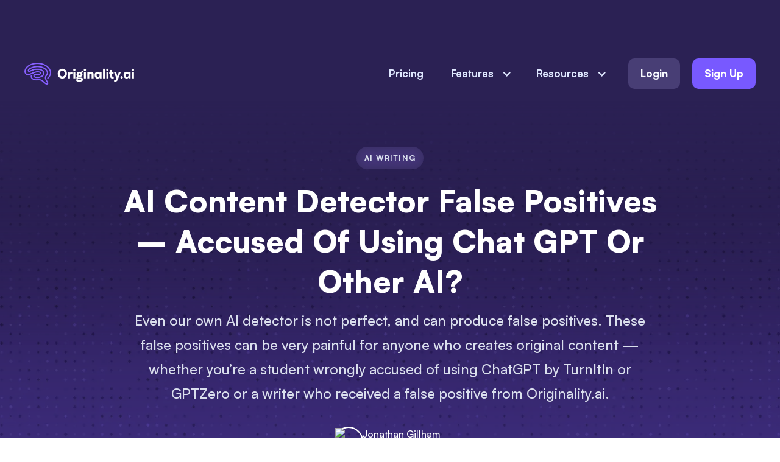

--- FILE ---
content_type: text/html
request_url: https://originality.ai/blog/ai-content-detector-false-positives
body_size: 22541
content:
<!DOCTYPE html><!-- Last Published: Fri Jan 09 2026 10:12:43 GMT+0000 (Coordinated Universal Time) --><html data-wf-domain="originality.ai" data-wf-page="64e908bcd873a39afb8a5210" data-wf-site="63ee996e404f6475c7b177b3" data-wf-collection="64e908bcd873a39afb8a51fb" data-wf-item-slug="ai-content-detector-false-positives"><head><meta charset="utf-8"/><title>AI Content Detector False Positives – Accused Of Using Chat GPT Or Other AI? – Originality.AI</title><meta content="Even our own AI detector is not perfect, and can produce false positives. These false positives can be very painful for anyone who creates original content — whether you’re a student wrongly accused of using ChatGPT by TurnItIn or GPTZero or a writer who received a false positive from Originality.ai." name="description"/><meta content="width=device-width, initial-scale=1" name="viewport"/><link href="https://cdn.prod.website-files.com/63ee996e404f6475c7b177b3/css/oai-c2f4c3ac060ba5-5f721597afa43.webflow.shared.66bb4d00b.min.css" rel="stylesheet" type="text/css" integrity="sha384-ZrtNALC2nJa+tFnNTMt/kRlVVCO/mjjcZhevKrnv0/SBRaQ7kwIcUq60v4PiRu0q" crossorigin="anonymous"/><link href="https://fonts.googleapis.com" rel="preconnect"/><link href="https://fonts.gstatic.com" rel="preconnect" crossorigin="anonymous"/><script src="https://ajax.googleapis.com/ajax/libs/webfont/1.6.26/webfont.js" type="text/javascript"></script><script type="text/javascript">WebFont.load({  google: {    families: ["Inter:regular,500,600,700,800,900"]  }});</script><script type="text/javascript">!function(o,c){var n=c.documentElement,t=" w-mod-";n.className+=t+"js",("ontouchstart"in o||o.DocumentTouch&&c instanceof DocumentTouch)&&(n.className+=t+"touch")}(window,document);</script><link href="https://cdn.prod.website-files.com/63ee996e404f6475c7b177b3/640832e44d8daed695c75f8f_32-A.png" rel="shortcut icon" type="image/x-icon"/><link href="https://cdn.prod.website-files.com/63ee996e404f6475c7b177b3/640832f3532983383c607051_256-A.png" rel="apple-touch-icon"/><link href="https://originality.ai/blog/ai-content-detector-false-positives" rel="canonical"/><script type="application/ld+json">
{
  "@context": "https://schema.org",
  "@type": "BlogPosting",
  "headline": "AI Content Detector False Positives – Accused Of Using Chat GPT Or Other AI?",
  "description": "Even our own AI detector is not perfect, and can produce false positives. These false positives can be very painful for anyone who creates original content — whether you’re a student wrongly accused of using ChatGPT by TurnItIn or GPTZero or a writer who received a false positive from Originality.ai.",
  "url": "/blog/ai-content-detector-false-positives",
  "datePublished": "2025-12-07T18:50:24.445Z",
  "dateModified": "2025-12-06T21:43:29.819Z",
  "inLanguage": "en",
  "image": {
    "@type": "ImageObject",
    "url": "https://cdn.prod.website-files.com/63ee996e404f640fa6b177c9/6491caa42a1c91280de60263_ai-content-detector-false-positives.avif"
  },
  "author": {
    "@type": "Person",
    "name": "Jonathan Gillham",
    "description": "Founder / CEO of Originality.ai I have been involved in the SEO and Content Marketing world for over a decade. My career started with a portfolio of content sites, recently I sold 2 content marketing agencies and I am the Co-Founder of MotionInvest.com, the leading place to buy and sell content websites. Through these experiences I understand what web publishers need when it comes to verifying content is original. I am not For or Against AI content, I think it has a place in everyones content strategy. However, I believe you as the publisher should be the one making the decision on when to use AI content. Our Originality checking tool has been built with serious web publishers in mind!",
    "url": "/authors/jonathan-gillham",
    "image": {
      "@type": "ImageObject",
      "url": "https://cdn.prod.website-files.com/63ee996e404f640fa6b177c9/645cdac4705da24666bbb1e9_210001304.avif"
    },
    "sameAs": [
      "https://twitter.com/JonGillhams",
      "https://www.linkedin.com/in/jon-gillham-80912a14a/",
      ""
    ]
  },
  "publisher": {
    "@type": "Organization",
    "name": "Originality.AI",
    "logo": {
      "@type": "ImageObject",
      "url": "https://cdn.prod.website-files.com/63ee996e404f6475c7b177b3/63fe210426be5cd811593680_whitelogo-2x.webp"
    }
  },
  "articleSection": "AI Writing",
  "about": {
    "@type": "Thing",
    "name": "AI Writing",
    "description": "AI writing and Large Language Models (LLMs) are changing web publishing. Explore AI writing tools, AI detection, and all things generative AI."
  }
}
</script><link rel="preconnect" href="https://originalityai.github.io">

<!-- Google Tag Manager [ORIGINAL]-->
 <script>(function(w,d,s,l,i){w[l]=w[l]||[];w[l].push({'gtm.start': new Date().getTime(),event:'gtm.js'});var f=d.getElementsByTagName(s)[0], j=d.createElement(s),dl=l!='dataLayer'?'&l='+l:'';j.async=true;j.src= 'https://www.googletagmanager.com/gtm.js?id='+i+dl;f.parentNode.insertBefore(j,f); })(window,document,'script','dataLayer','GTM-MLHJVXJ');</script> 
<!-- End Google Tag Manager -->

<!-- CrazyEgg Script (A/B testing) [ORIGINAL]-->
 <script type="text/javascript" src="//script.crazyegg.com/pages/scripts/0130/0724.js" async="async" ></script> 
<!-- End CrazyEgg Script (A/B testing) -->

<!-- The old cookiebot script
<script>
  var script = document.createElement("script");
  script.id = "Cookiebot";
  script.src = "https://consent.cookiebot.com/uc.js";
  script.setAttribute("data-cbid", "2b568bb5-ec2e-4dd1-a516-10ff05d4428a");
  script.setAttribute("data-blockingmode", "auto");
  script.type = "text/javascript";
  document.head.appendChild(script);
</script>
-->


<!-- [Attributes by Finsweet] CMS Load -->
<script async src="https://cdn.jsdelivr.net/npm/@finsweet/attributes-cmsload@1/cmsload.js"></script>
<meta name="robots" content="index, follow">
<style type="text/css">

body {
  -webkit-font-smoothing: antialiased;
}      
  /*
  a:-webkit-any-link {
    text-decoration: none;  Removes underline 
}
*/

textarea,
input.text,
input[type="text"],
input[type="button"],
input[type="submit"],
input[type="phone"],
input[type="email"],
input[type="tel"],
.input-checkbox {
-webkit-appearance: none;
} 

</style>


<!-- TrustBox script 
<script type="text/javascript" src="//widget.trustpilot.com/bootstrap/v5/tp.widget.bootstrap.min.js" async></script>
<!-- End TrustBox script -->

<!-- This script is managed by Consent Pro -->
<script type="fs-consent" src="//widget.trustpilot.com/bootstrap/v5/tp.widget.bootstrap.min.js" async="" fs-consent-categories="marketing" fs-consent-scripttype="text/javascript"></script><meta name="twitter:card" content="summary_large_image">
<meta name="twitter:site" content="">
<meta name="twitter:creator" content="">
<meta name="twitter:title" content="AI Content Detector False Positives – Accused Of Using Chat GPT Or Other AI? – Originality.AI">
<meta name="twitter:description" content="Even our own AI detector is not perfect, and can produce false positives. These false positives can be very painful for anyone who creates original content — whether you’re a student wrongly accused of using ChatGPT by TurnItIn or GPTZero or a writer who received a false positive from Originality.ai.">
<meta name="twitter:image" content="https://cdn.prod.website-files.com/63ee996e404f640fa6b177c9/6491caa42a1c91280de60263_ai-content-detector-false-positives.avif">

<meta name="og:title" content="AI Content Detector False Positives – Accused Of Using Chat GPT Or Other AI? – Originality.AI">
<meta name="og:image" content="https://cdn.prod.website-files.com/63ee996e404f640fa6b177c9/6491caa42a1c91280de60263_ai-content-detector-false-positives.avif">
<meta name="og:description" content="Even our own AI detector is not perfect, and can produce false positives. These false positives can be very painful for anyone who creates original content — whether you’re a student wrongly accused of using ChatGPT by TurnItIn or GPTZero or a writer who received a false positive from Originality.ai.">
<meta property="og:url" content="https://originality.ai/blog/ai-content-detector-false-positives" />

<meta name="image" property="og:image" content="https://cdn.prod.website-files.com/63ee996e404f640fa6b177c9/6491caa42a1c91280de60263_ai-content-detector-false-positives.avif">

<style>
.rich-text_free-tools h2:first-of-type {
  margin-top: 0;
}


</style><script src="https://api.consentpro.com/v1/cdn/runtime/63ee996e404f6475c7b177b3/30f054eb2efd96aa.js" type="text/javascript" finsweet="consentpro" async=""></script></head><body><div class="section dark-purple sticky"><div class="hidden w-embed w-script"><style>

@media (max-width: 991px) {
  #navmenu-wrapper {
    overflow-x: hidden; /* prevent horizontal scrollbar */

    /* Smooth, thin scrollbar */
    scrollbar-width: thin; /* Firefox */
    scrollbar-color: rgba(0, 0, 0, 0.2) transparent;
  }

  #navmenu-wrapper::-webkit-scrollbar {
    width: 6px; /* thinner vertical scrollbar */
    height: 0px; /* hides horizontal scrollbar */
  }

  #navmenu-wrapper::-webkit-scrollbar-thumb {
    background: rgba(0, 0, 0, 0.2);
    border-radius: 4px;
  }

  #navmenu-wrapper::-webkit-scrollbar-track {
    background: transparent;
  }
}
</style>








<script>
  document.addEventListener('DOMContentLoaded', function () {
    if (window.innerWidth <= 991) {
      const navmenuWrapper = document.getElementById('navmenu-wrapper');
      const noticeBar = document.getElementById('noticebar');

      if (!navmenuWrapper) return;

      if (!noticeBar) {
        navmenuWrapper.style.maxHeight = "85vh";
      } else {
        const observer = new MutationObserver(() => {
          const style = getComputedStyle(noticeBar);
          const isHidden = style.opacity === "0" || style.height === "0px";

          if (isHidden) {
            navmenuWrapper.style.maxHeight = "85vh";
          } else {
            navmenuWrapper.style.maxHeight = "";
          }
        });

        observer.observe(noticeBar, { attributes: true, attributeFilter: ['style'] });
      }
    }
  });
</script></div><div class="banner-element"><div class="banner-parent"><div class="w-embed w-iframe w-script"><style>
  /* Default desktop height */
  .banner-element { height: 76px; }

  /* Breakpoint heights */
  @media screen and (max-width: 1028px) {
    .banner-element { height: 100px; }
  }
  @media screen and (max-width: 767px) {
    .banner-element { height: 167px; }
  }
  @media screen and (max-width: 417px) {
    .banner-element { height: 195px; }
  }
  @media screen and (max-width: 409px) {
    .banner-element { height: 219px; }
  }
  @media screen and (max-width: 389px) {
    .banner-element { height: 243px; }
  }
  @media screen and (max-width: 282px) {
    .banner-element { height: 267px; }
  }
</style>


<iframe 
    id="bannerFrame" 
    src="/popup" 
    style="width:100%; height:76px; border:0; overflow:hidden;" 
    scrolling="no">
  </iframe>

<style>


  /* Default hidden until proven present */
  .banner-parent { display: none; }
  .banner-parent.is-visible { display: block; }
  #bannerFrame { width: 100%; height: 0; border: 0; display: block; overflow: hidden; }

  /* Default desktop height */
  .banner-parent { height: 76px; }

  /* Breakpoint heights */
  @media screen and (max-width: 1028px) {
    .banner-parent { height: 100px; }
  }
  @media screen and (max-width: 767px) {
    .banner-parent { height: 167px; }
  }
  @media screen and (max-width: 417px) {
    .banner-parent { height: 195px; }
  }
  @media screen and (max-width: 409px) {
    .banner-parent { height: 219px; }
  }
  @media screen and (max-width: 389px) {
    .banner-parent { height: 243px; }
  }
  @media screen and (max-width: 282px) {
    .banner-parent { height: 267px; }
  }

</style>

<!-- Warm up the popup origin -->
<link rel="preconnect" href="https://originality.ai" crossorigin>

<script>
/* ====== INSTANT SHOW (runs before iframe load) ====== */
(function instantShow() {
  var KEY = 'bannerDismissedAt';
  var HIDE_MS = 24 * 60 * 60 * 1000; // 24h
  var iframe = document.getElementById('bannerFrame');
  if (!iframe) return;
  var bannerParent = iframe.closest('.banner-parent') || document.querySelector('.banner-parent');
  if (!bannerParent) return;

  function getDismissedAt() {
    try {
      var t = Number(localStorage.getItem(KEY));
      if (Number.isFinite(t)) return t;
    } catch (e) {}
    var m = document.cookie.match(new RegExp('(?:^|; )' + KEY + '=([^;]+)'));
    return m ? Number(decodeURIComponent(m[1])) : NaN;
  }
  var dismissed = Number.isFinite(getDismissedAt()) && (Date.now() - getDismissedAt() < HIDE_MS);

  function instantHeight() {
    var w = window.innerWidth || document.documentElement.clientWidth || 1029;
    if (w <= 282) return 267;
    if (w <= 389) return 243;
    if (w <= 409) return 219;
    if (w <= 417) return 195;
    if (w <= 767) return 167;
    if (w <= 1028) return 100;
    return 76;
  }

  if (!dismissed) {
    bannerParent.classList.add('is-visible');
    bannerParent.style.setProperty('display', 'block', 'important');
    bannerParent.style.setProperty('visibility', 'visible', 'important');
    bannerParent.style.setProperty('opacity', '1', 'important');
    bannerParent.style.setProperty('position', 'relative');
    bannerParent.style.setProperty('z-index', '99999');
    iframe.style.height = instantHeight() + 'px';
  }
})();
</script>

<script>
/* ====== MAIN OBSERVER (fine-tunes once iframe is ready) ====== */
(function () {
  var iframe = document.getElementById('bannerFrame');
  if (!iframe) return;
  var bannerParent = iframe.closest('.banner-parent') || document.querySelector('.banner-parent');
  if (!bannerParent) return;

  function forceShow() {
    bannerParent.classList.add('is-visible');
    bannerParent.style.setProperty('display', 'block', 'important');
    bannerParent.style.setProperty('visibility', 'visible', 'important');
    bannerParent.style.setProperty('opacity', '1', 'important');
    bannerParent.style.setProperty('position', 'relative');
    bannerParent.style.setProperty('z-index', '99999');
  }
  function forceHide() {
    bannerParent.classList.remove('is-visible');
    bannerParent.style.setProperty('display', 'none', 'important');
  }

  function getDoc() {
    try {
      var d = iframe.contentDocument || iframe.contentWindow?.document;
      if (!d || !d.body) return null;
      void d.body.clientWidth;
      return d;
    } catch { return null; }
  }
  function bannerContainer(doc) {
    return doc?.querySelector('#noticebar') || doc?.querySelector('.top-banner') || null;
  }
  function measure(el) {
    if (!el) return 0;
    var r = el.getBoundingClientRect();
    var cs = el.ownerDocument.defaultView.getComputedStyle(el);
    var mt = parseFloat(cs.marginTop) || 0, mb = parseFloat(cs.marginBottom) || 0;
    return Math.max(0, Math.round(r.height + mt + mb));
  }
  function present(doc) {
    return !!(doc && doc.querySelector('.top-banner'));
  }

  var rafId = null;
  function schedule(fn){ if (rafId) cancelAnimationFrame(rafId); rafId = requestAnimationFrame(()=>{rafId=null; fn();}); }

  function update() {
    var doc = getDoc();
    if (!doc) { forceHide(); iframe.style.height = '0px'; return; }
    if (!present(doc)) { forceHide(); iframe.style.height = '0px'; return; }
    forceShow();
    var holder = bannerContainer(doc);
    var h = measure(holder);
    iframe.style.height = (h > 0 ? h : 1) + 'px';
  }

  function start() {
    var doc = getDoc();
    if (!doc) { setTimeout(start, 80); return; }
    update();

    var mo = new MutationObserver(function(){ schedule(update); });
    mo.observe(doc.documentElement, { childList: true, subtree: true, attributes: true });

    var iv = setInterval(function(){
      if (!document.body.contains(iframe)) { clearInterval(iv); try{mo.disconnect();}catch{} return; }
      schedule(update);
      if (bannerParent.classList.contains('is-visible')) {
        bannerParent.style.getPropertyValue('display') !== 'block' && forceShow();
      }
    }, 400);

    iframe.addEventListener('load', function onLoad(){
      iframe.removeEventListener('load', onLoad);
      clearInterval(iv); try{mo.disconnect();}catch{}
      start();
    });
  }

  if (iframe.contentWindow?.document?.readyState === 'complete') start();
  else iframe.addEventListener('load', start, { once: true });

  window.__bannerForceUpdate = update;
})();
</script>


<script>
(function () {
  const BANNER_KEY = 'bannerDismissedAt'; // same key as main banner
  const HIDE_MS = 24 * 60 * 60 * 1000; // 24 hours
  const bannerEl = document.querySelector('.banner-element');
  if (!bannerEl) return;

  function getDismissedTime() {
    try {
      const t = Number(localStorage.getItem(BANNER_KEY));
      if (Number.isFinite(t)) return t;
    } catch (e) {}
    const m = document.cookie.match(new RegExp('(?:^|; )' + BANNER_KEY + '=([^;]+)'));
    return m ? Number(decodeURIComponent(m[1])) : NaN;
  }

  function updateBannerVisibility() {
    const dismissedAt = getDismissedTime();
    const closedRecently = Number.isFinite(dismissedAt) && (Date.now() - dismissedAt < HIDE_MS);

    if (closedRecently) {
      bannerEl.style.display = 'none';
    } else {
      bannerEl.style.display = 'block';
    }
  }

  // Run immediately on load
  updateBannerVisibility();

  // Watch for changes (when the main banner is closed later)
  window.addEventListener('storage', (e) => {
    if (e.key === BANNER_KEY) {
      updateBannerVisibility();
    }
  });
})();
</script></div></div></div><div class="container"><div data-collapse="medium" data-animation="default" data-duration="0" data-easing="ease" data-easing2="ease" role="banner" class="navbar w-nav"><div class="brand-wrapper-large"><a aria-label="Originality | The most accurate AI detector" href="/" class="brand white-logo is-new w-inline-block"><img src="https://cdn.prod.website-files.com/63ee996e404f6475c7b177b3/63fe210426be5cd811593680_whitelogo-2x.webp" loading="eager" alt="Originality | AI detector"/></a></div><a href="https://app.originality.ai/signup" target="_blank" class="popout-nav-button w-button">Sign Up</a><nav role="navigation" id="navmenu-wrapper" class="nav-menu is-scroll-fix w-nav-menu"><a href="/pricing" class="nav-link light-text w-nav-link">Pricing</a><div data-hover="true" data-delay="0" class="dropdown w-dropdown"><div class="dropdown-toggle w-dropdown-toggle"><div class="icon w-icon-dropdown-toggle"></div><div>Features</div></div><nav class="dropdown-list-2 w-dropdown-list"><a href="/" class="dropdown-link-2 w-dropdown-link">AI Checker</a><a href="/plagiarism-checker" class="dropdown-link-2 w-dropdown-link">Plagiarism Checker</a><a href="/automated-fact-checker" class="dropdown-link-2 w-dropdown-link">Fact Checker</a><a href="/readability-checker" class="dropdown-link-2 w-dropdown-link">Readability Checker</a><a href="/grammar-checker" class="dropdown-link-2 w-dropdown-link">Grammar Checker</a><a href="/bulk-scan" class="dropdown-link-2 w-dropdown-link">Bulk Scan</a><a href="/content-optimizer" class="dropdown-link-2 w-dropdown-link">Content Optimizer</a><div data-hover="true" data-delay="200" class="dropdown-3 w-dropdown"><div class="dropdown-link-2 is-dropdown w-dropdown-toggle"><div class="w-icon-dropdown-toggle"></div><div>Integrations</div></div><nav class="dropdown-list-4 w-dropdown-list"><a href="https://chromewebstore.google.com/detail/ai-detector-and-human-wri/kdngfaamkbbkdbemejnlkmjfpmndjdmb?pli=1" class="dropdown-link-2 is-less-vertical-padding w-dropdown-link">Chrome Extension</a><a href="/wordpress-plugin" class="dropdown-link-2 is-less-vertical-padding w-dropdown-link">WordPress Plugin</a><a href="/moodle-plugin" class="dropdown-link-2 is-less-vertical-padding w-dropdown-link">Moodle Plugin</a><a href="https://docs.originality.ai/api-v2-0-new" target="_blank" class="dropdown-link-2 is-less-vertical-padding w-dropdown-link">API</a></nav></div></nav></div><div data-hover="true" data-delay="0" class="dropdown w-dropdown"><div class="dropdown-toggle w-dropdown-toggle"><div class="icon w-icon-dropdown-toggle"></div><div>Resources</div></div><nav class="dropdown-list-2 w-dropdown-list"><a href="/blog" class="dropdown-link-2 w-dropdown-link">Blog</a><a href="https://help.originality.ai/en/" target="_blank" class="dropdown-link-2 w-dropdown-link">Support</a><a href="/testimonials" class="dropdown-link-2 w-dropdown-link">Testimonials</a><a href="/press" class="dropdown-link-2 w-dropdown-link">Press</a><a href="/contact-us" class="dropdown-link-2 w-dropdown-link">Contact</a><a href="/education" class="dropdown-link-2 w-dropdown-link">Education</a><a href="/enterprise" class="dropdown-link-2 w-dropdown-link">Enterprise</a></nav></div><a href="https://app.originality.ai/login" target="_blank" class="nav-dimmed-end-link w-nav-link">Login</a><a href="https://app.originality.ai/signup" target="_blank" class="nav-purple-end-link w-nav-link">Sign Up</a></nav><div class="dark-blue-menu-button w-nav-button"><div class="w-icon-nav-menu"></div></div></div></div></div><div><div class="section texture-2"><div class="container"></div><div class="container medium-top medium-bottom"><div class="_8-1-1-1-column"><div id="w-node-_88f64843-27fd-ae9a-523e-02ed854ef3e5-fb8a5210" class="desktop-center---mobile-left"><a href="/categories/ai-writing" class="hero-stars-lockup-1 _1-5em-bottom-margin w-inline-block"><div class="_2px-nudge-down">AI Writing</div></a><h1 class="white-text _25em-bottom-margin">AI Content Detector False Positives – Accused Of Using Chat GPT Or Other AI?</h1><h3 class="_1-5em-bottom-margin">Even our own AI detector is not perfect, and can produce false positives. These false positives can be very painful for anyone who creates original content — whether you’re a student wrongly accused of using ChatGPT by TurnItIn or GPTZero or a writer who received a false positive from Originality.ai.</h3><div class="author-lockup"><a href="/authors/jonathan-gillham" class="w-inline-block"><img src="https://cdn.prod.website-files.com/63ee996e404f640fa6b177c9/645cdac4705da24666bbb1e9_210001304.avif" loading="lazy" alt="Jonathan Gillham" class="small-avatar"/></a><div class="byline-lockup-1"><a href="/authors/jonathan-gillham" class="w-inline-block"><div class="white-text">Jonathan Gillham</div></a><a href="/blog/ai-content-detector-false-positives" aria-current="page" class="w-inline-block w--current"><div class="light-dimmed-text">December 7, 2025</div></a></div></div></div></div></div><div class="container medium-bottom is-tool-embed w-condition-invisible"><div class="_8-1-1-1-column"><div id="w-node-ad4d7f9f-4a00-edf0-3a34-5fb99dab5c85-fb8a5210"><div class="hero-iframe"><div class="tool-embed w-dyn-bind-empty w-richtext"></div></div></div></div></div><div class="container medium-bottom w-condition-invisible"><div class="_8-1-1-1-column"><div id="w-node-_8cd71487-7a90-3c9b-f2ef-938706f5acb8-fb8a5210"><div class="hero-iframe"><div class="free-tool-on-blog w-embed w-iframe"><iframe allow="clipboard-read; clipboard-write" style="width:100%; border: none;" src=""></iframe></div></div></div></div></div></div><div class="w-condition-invisible w-dyn-bind-empty w-richtext"></div><div class="section"><div class="container medium-top medium-bottom"><div class="_8-1-1-1-column"><div id="w-node-_2d224b11-f228-d42c-825b-7244d7c15f79-fb8a5210"><div style="background-image:url(&quot;https://cdn.prod.website-files.com/63ee996e404f640fa6b177c9/6491caa42a1c91280de60263_ai-content-detector-false-positives.avif&quot;)" class="blog-cover-image"></div></div></div></div><div class="spacer w-condition-invisible"></div><div class="container large-bottom"><div class="_8-1-1-1-column"><div id="w-node-_2f08ba17-e985-fc19-bc4b-494038a6a58c-fb8a5210"><div class="rich-text-block w-richtext"><p>Even our own <a href="https://originality.ai"><strong>AI detector</strong></a><strong> </strong>is not perfect, and it can produce false positives. These false positives can be very painful for anyone who creates original content. Whether you are a student who has been wrongly accused of using ChatGPT by <a href="https://originality.ai/blog/turnitin-plagiarism-checker-review"><strong>TurnItIn</strong></a> or <a href="https://originality.ai/blog/gptzero-ai-content-detection-review"><strong>GPTZero</strong></a> or a writer who has received a false positive with Originality.ai, this article is meant to help. </p><p>Discover how AI detection works, the accuracy rates, what to do if you have been wrongly accused, and tips on how to avoid it in the future.</p><p>This article provides a brief overview of common questions about AI content detector false positives that may help if you have been accused of using AI. For a deeper discussion on each topic, view the recommended reading links within the sections.</p><h2><strong>What Do You Do if Falsely Accused — As a Student</strong></h2><p>If you truly created (without AI involvement) a piece of text and you are being accused of having created it with AI, here are steps you can take.</p><ol role="list"><li>Try different AI detector models. <a href="https://originality.ai">Our AI detector </a>provides <a href="https://originality.ai/blog/which-ai-detection-model-to-use">multiple models</a> depending on your organizations policy</li><li><strong>Take your time</strong> — A knee-jerk reaction can often make the situation worse. Take the time you need to respond in an intelligent way.</li><li>Collect relevant information</li><li><strong>Review your school’s academic integrity policy</strong> as it relates to the use of AI.</li><li><strong>Collect any working notes, revision history, etc.,</strong> that demonstrate you put a lot of effort into the work.</li><li>Ideally, you created the text in a Google Document, and you can use the <a href="https://chromewebstore.google.com/detail/ai-content-detector-chat/kdngfaamkbbkdbemejnlkmjfpmndjdmb">Originality.ai Free Chrome extension</a> to show the document’s entire creation process.</li><li>Find relevant content showing the <a href="https://originality.ai/blog/ai-accuracy">detection accuracy and false positive occurrences</a> of tools.</li><li>Check your previously submitted work to show your current work is similar to previously submitted work.</li><li>Have empathy for your professor — they need to maintain the academic integrity of their institution in the face of a wave of <a href="https://www.forbes.com/sites/chriswestfall/2023/01/28/educators-battle-plagiarism-as-89-of-students-admit-to-using-open-ais-chatgpt-for-homework/"><strong>students using AI to cheat</strong></a>, and the tools they have to fight it are imperfect.</li><li>Send a polite response to your teacher — communicate the information you have compiled in a polite/respectful way that you are confident this is a case of a false positive.</li><li>Escalate the issue to your institution’s administration if not resolved with your teacher.</li></ol><h2><strong>What Do You Do if Falsely Accused — As a Writer</strong></h2><p>If you are a writer and you have been falsely accused of having AI create content, you can:</p><ol role="list"><li>Try different AI detector models. <a href="https://originality.ai">Our AI detector </a>provides <a href="https://originality.ai/blog/which-ai-detection-model-to-use">multiple models</a> depending on your organizations policy</li><li>Gather relevant information</li><li>Review whether your writing agreement stated that AI was not permitted.</li><li>Determine if a certain AI detection score and tool was agreed to (not a recommended way to manage the misuse of AI).</li><li>Find previously submitted or similar work and run it through an AI detector.</li><li>Provide research and guidance on how to handle AI detection scores (see <a href="https://originality.ai/blog/ai-accuracy"><strong>AI Detection Accuracy</strong></a><strong> </strong>and <a href="https://originality.ai/blog/score-meaning"><strong>How to Use AI Detection Scores</strong></a><strong> </strong>for more information).</li><li>Share the relevant information with whoever is accusing you incorrectly of using AI (if you can share the information, it should help resolve issues with false positives).</li><li>Demonstrate your other similar work was original.</li><li>Show the creation process (using our <a href="https://chromewebstore.google.com/detail/ai-content-detector-chat/kdngfaamkbbkdbemejnlkmjfpmndjdmb"><strong>free ChatGPT detector Chrome extension</strong></a>) of both your previous content and the content in question.</li><li>Share research (AI detection accuracy &amp; recommendations on how to use AI detection scores).</li></ol><h2><strong>How to Avoid False Positives</strong></h2><p>Here are tips to help prevent and resolve false positives.</p><ol role="list"><li><strong>A detection score of 60% Original and 40% AI is not a false positive</strong>. It correctly predicted with 60% confidence that your content was Original. The meaning of the score is not that 60% was Original and 40% was AI; it means it is <strong>60% confident that the content is original</strong>.</li><li>Create all articles in Google Docs (whenever possible) so that you can use our free <a href="https://chromewebstore.google.com/detail/ai-content-detector-chat/kdngfaamkbbkdbemejnlkmjfpmndjdmb"><strong>Chrome Extension</strong></a> to help you PROVE your content is Original.</li><li>Editing AI-written content is not a false positive; it is a true positive.</li><li>Having AI edit your work is not a false positive; it is a true positive.</li><li>When any amount of AI touches the content, it can cause the entire article to be flagged as AI.</li><li>&quot;Cyborg&quot; writing, where a lot of AI tools are used to create an outline, suggest edits, and optimize the content, can increase the chance of a higher <a href="https://originality.ai/blog/score-meaning"><strong>AI score</strong></a>.</li><li>For this reason, we created a <a href="https://originality.ai/content-optimizer"><strong>free content optimizer</strong></a> tool similar to <a href="https://originality.ai/blog/surferseo-alternative-and-review"><strong>SurferSEO</strong></a> or <a href="https://originality.ai/blog/marketmuse-alternative-and-review"><strong>MarketMuse</strong></a> but 100% free that does not use AI to reduce the chance of a false positive occurring.</li><li>Strange formatting can reduce the accuracy of the detector tools, causing an increase in false positives or false negatives.</li><li>The shorter the text, the less accurate the detection score. We recommend at least 100 words be checked.</li></ol><p>&quot;False positives in AI detection <strong>are</strong> a BIG deal and <strong>will</strong> not go away with the use of generative.&quot; AI continues to climb. Our hope is that this article will help people understand the limitations of detection tools and share strategies on their appropriate use and how to prove your work&#x27;s <a href="https://originality.ai/blog/originality-ai-plan-types"><strong>Originality</strong></a>.</p><h2><strong>What Is AI Content Detection?</strong></h2><p>An <a href="https://originality.ai"><strong>AI content detector</strong></a> is an artificial intelligence trained to tell the increasingly subtle difference between AI-generated and human-generated text.</p><ul role="list"><li><a href="https://originality.ai/blog/how-does-ai-content-detection-work"><strong>How does our AI Detector Work</strong></a><strong>?</strong></li></ul><p><strong>Most Common Misunderstanding:</strong></p><p>A detection score of 60% AI and 40% Original should be read as “there is a 60% chance that the content was AI-generated,” and NOT that 60% of the article is AI-generated and 40% is Original.</p><ul role="list"><li><a href="https://originality.ai/blog/score-meaning"><strong>What AI Detection Scores Mean</strong></a></li></ul><p>A score of 60% Original and 40% AI, if you know the content was 100% created by you, is not a false positive. It correctly identified the content as Original.</p><h2><strong>How Accurate Are AI Detectors?</strong></h2><p>AI Detectors are NOT 100% accurate and never will be. We have done extensive testing on Originality.ai’s accuracy rate, and it varies based on which Generative AI tool and large language model (LLM) is used to create the content. </p><p>With our latest model, Lite, the<strong> accuracy is 99%</strong> with a <strong>0.5% false positive rate</strong>. Lite also permits light AI editing such as Grammarly’s spelling and grammar tools, which makes it an excellent choice for web publishers, marketers, and <a href="https://originality.ai/education">education professionals</a>.</p><p>We released an updated Turbo model with <strong>99% accuracy</strong> and<strong> 1.5% false positive rate</strong>. It&#x27;s a fantastic choice if you have a 0 tolerancy policy for AI use.</p><p>For further information, see the complete <a href="https://originality.ai/blog/ai-accuracy"><strong>AI Detection Accuracy Study.</strong></a><strong> </strong></p><p>Then, review a <a href="https://originality.ai/blog/ai-detection-studies-round-up"><strong>meta-analysis of eight third-party studies</strong></a> that demonstrate Originality.ai’s exceptional AI detection.</p><p>Try our AI content checker <a href="https://originality.ai"><strong>here</strong></a>.</p><p>See our complete AI detector accuracy tests <a href="https://originality.ai/blog/ai-accuracy">here</a>.</p><h3><strong>Originality.ai Detection Accuracy on GPT-4</strong></h3><p>A quick overview showing Originality.ai’s accuracy on GPT-4 in comparison to other AI detection tools (note this was completed with a previous model).</p><p>We used<strong> </strong>a <a href="https://originality.ai/blog/ai-accuracy"><strong>confusion matrix</strong></a> to test the accuracy of an AI detector against a set of AI-generated and human-written text.</p><ul role="list"><li>True Positive – AI detector <strong>correctly</strong> identified content as AI.</li><li>False Negative – AI detector <strong>incorrectly</strong> identified AI content as Human.</li><li><strong>False Positive</strong> – AI detector <strong>incorrectly</strong> identified human content as AI.</li><li>True Negative – AI detector <strong>correctly</strong> identified human content as human.</li></ul><figure class="w-richtext-align-center w-richtext-figure-type-image"><div><img src="https://cdn.prod.website-files.com/63ee996e404f640fa6b177c9/[base64].avif" loading="lazy" alt="Originality.ai Detection Accuracy on GPT-4"/></div></figure><p><strong><em>Below are the results of a study comparing the Accuracy and False Positives of Originality.ai vs Other AI Detectors</em></strong></p><figure class="w-richtext-align-center w-richtext-figure-type-image"><div><img src="https://cdn.prod.website-files.com/63ee996e404f640fa6b177c9/[base64].avif" loading="lazy" alt="Originality.ai Detection Accuracy on GPT-4"/></div></figure><h2><strong>Are AI Detectors Easy to Trick?</strong></h2><p>Many existing AI detectors have a very easy way to trick them. Simply swapping out some words using a paraphrasing tool like Quillbot results in the ability to bypass detection — except for Originality.ai. Originality.ai can detect whether the content is AI, original, or paraphrased.</p><ul role="list"><li><a href="https://originality.ai/blog/ai-accuracy"><strong>AI Detection Accuracy</strong></a></li><li><a href="https://originality.ai/blog/make-ai-writing-undetectable"><strong>Can you make AI writing undetectable</strong></a><strong>?</strong></li><li><a href="https://originality.ai/blog/quillbot-ai-content-detector-review"><strong>Detecting when Paraphrasing Tools, like Quillbot, Have been Used</strong></a></li></ul><h2><strong>What Is and Is Not a False Positive?</strong></h2><p>A false positive is when an AI detector incorrectly identifies human-created content as being likely generated by an AI.</p><p>There is often some misunderstanding when it comes to false positives. For clarity, here is how Originality.ai aims to identify AI vs Original content under different content creation scenarios…</p><ul role="list"><li>AI-Generated and Not Edited = AI-Generated Text</li><li>AI-Generated and Human Edited = AI-Generated Text</li><li>Human Written and Heavily AI Edited = AI-Generated Text</li><li>AI Outline*, Human Written, and Heavily AI Edited = AI-Generated Text</li><li>Human Written and Lightly Edited with AI = Results vary depending on level of editing done by AI</li><li>AI Research and Human Written = Original Human-Generated</li><li>Human Written and Human Edited = Original Human-Generated</li></ul><p>*AI Outline is defined as using AI (an LLM) to create a content idea, do some research, and/or create an outline. The level at which AI is used during this process may vary and could potentially affect the likelihood the text is detected as AI or human</p><p>So if the content was outlined by an AI, then some of the content was written by a human and finally edited/expanded on by an AI; Originality.ai aims to identify this as AI-generated. This is not a false positive.</p><p>Similarly and more obviously, if ChatGPT creates a piece of content and then someone painstakingly edits it, but it still gets identified as AI-generated — this is not a false positive.</p><h2><strong>Should AI Editing Be Treated As AI or Original?</strong></h2><p>This is a tricky question and one that is still being debated as the use of <a href="https://originality.ai/ai-content-in-google-search-results">AI continues to increase</a>. The launch of our <strong>Lite model permits light AI editing</strong> such as using popular tools like Grammarly’s spelling and grammar suggestions while editing. </p><p>Overall, it’s best to maintain transparency when using AI, whether it’s for content outlines or editing.</p><h2><strong>How Should AI Detectors Be Used?</strong></h2><p>So, in a world where the rate of false positives isn’t (nor will ever be) 0%, how should AI detectors be used?</p><p>AI detection does not provide a proveable output for each piece of text — meaning no AI detector can say with proveable certainty that this is how we KNOW that your content was created with AI.</p><p>Therefore, it is best…</p><ol role="list"><li>Not to have a HARD rule that every piece of content MUST meet a certain threshold.</li><li>Look at a series of articles from the same writer to identify writers that are likely using AI vs. those that are not.</li></ol><p>Many Originality.ai customers using this strategy have been able to successfully identify writers who were using AI (even though they had been asked not to). Additionally, the Originality.ai customers using this approach were confident they could safely ignore a suspected false positive.</p><p><a href="https://originality.ai/categories/case-studies">Read case studies</a> of how customers have found success with Originality.ai.</p><p>However, for academic disciplinary action, AI detection scores alone are simply not enough.</p><ul role="list"><li><a href="https://originality.ai/blog/score-meaning"><strong>How to Think About AI Detection Scores</strong></a></li></ul><h2><strong>If Detection Scores Aren’t Perfect — Why Bother With Detection Tools At All?</strong></h2><p>Some might question if it is responsible to have an <a href="https://originality.ai/blog/ai-tools-reviewed"><strong>AI detection tool</strong></a> if it is not perfect. At Originality.ai<strong>,</strong> we are confident in the detection rates of our tests and the additional steps we have taken to try and reduce/manage “False positives<strong>,</strong> including the free tools we offer.”</p><p>In a world where AI content is allowed to run wild unchecked, the impact on many of us would be significant. </p><ul role="list"><li>For <strong>Web Publishers</strong> — If you are concerned about staying on the right side of <a href="https://developers.google.com/search/blog/2023/02/google-search-and-ai-content"><strong>Google’s guidance</strong></a> with <a href="https://originality.ai/blog/ai-generated-content-pros-and-cons"><strong>AI-generated content</strong></a> “Using automation—including AI—to generate content with the primary purpose of manipulating ranking in search results is a <a href="https://developers.google.com/search/docs/essentials/spam-policies#spammy-automatically-generated-content"><strong>violation of our spam policies</strong></a>,” then using AI detectors can help protect your site.</li><li>If you are happy to publish AI-generated content, then you don’t need AI detectors or expensive writers.</li><li>For <strong>Content Marketing Agencies</strong> — If AI detectors are not used, it makes it challenging to communicate with clients who are asking for proof that the content is not AI-generated.</li><li>For <strong>Writers</strong> — If AI detectors are not used, then you could be competing against an army of <a href="https://originality.ai/blog/chatgpt-statistics"><strong>ChatGPT users</strong></a> while struggling to prove your content’s worth.</li><li>For <strong>Academia</strong> (Students/Professors/Educational Institutions) — If AI is allowed to be used unchecked, it negatively impacts the degree’s value.</li></ul><p>ChatGPT and other AI tools like<a href="https://originality.ai/blog/hugging-chat-statistics"><strong> HuggingChat</strong></a> are here — there is no going back. Everyone involved with writing needs to adapt to this new world. </p><h2><strong>Multiple Examples of Students Being Falsely Accused of Using AI</strong></h2><p>The rise of ChatGPT and AI detectors has led to some unfortunate situations in academia.</p><p>Here are some examples:</p><ol role="list"><li>“My professor falsely accused me of using chatgpt to write my essay.” (<a href="https://www.reddit.com/r/GPT3/comments/10qfyly/my_professor_falsely_accused_me_of_using_chatgpt/">Reddit post</a>) </li><li>“My teacher has falsely accused me of using ChatGPT to use an assignment.” (<a href="https://www.reddit.com/r/ChatGPT/comments/12ppt5w/my_teacher_has_falsely_accused_me_of_using/">Reddit post</a>)</li></ol><p>To be clear… at <a href="https://originality.ai"><strong>Originality.ai</strong></a> we don’t believe that an <a href="https://originality.ai/blog/score-meaning"><strong>AI detection score</strong></a> alone is enough for disciplinary action. If a report indicates the potential use of AI, always review the content carefully and on a case-by-case basis.</p></div></div><div id="w-node-_1280ab79-9afa-4bc3-472c-11fcce73c23f-fb8a5210" class="author-card"><img src="https://cdn.prod.website-files.com/63ee996e404f640fa6b177c9/645cdac4705da24666bbb1e9_210001304.avif" loading="lazy" alt="Jonathan Gillham" class="large-avatar"/><div><h3 fs-cmsfilter-field="title" class="blog-card-title _25em-bottom-margin">Jonathan Gillham</h3><div class="_5em-bottom-margin"><a href="/authors/jonathan-gillham" class="extra-bold-purple-text">View All Posts By Author</a></div><div class="_1em-bottom-margin">Founder / CEO of Originality.ai I have been involved in the SEO and Content Marketing world for over a decade. My career started with a portfolio of content sites, recently I sold 2 content marketing agencies and I am the Co-Founder of MotionInvest.com, the leading place to buy and sell content websites. Through these experiences I understand what web publishers need when it comes to verifying content is original. I am not For or Against AI content, I think it has a place in everyones content strategy. However, I believe you as the publisher should be the one making the decision on when to use AI content. Our Originality checking tool has been built with serious web publishers in mind!</div><div class="social-links-lockup"><a href="https://twitter.com/JonGillhams" target="_blank" class="social-link-box-light"></a><a href="https://www.linkedin.com/in/jon-gillham-80912a14a/" target="_blank" class="social-link-box-light"></a><a href="#" class="social-link-box-light w-condition-invisible"></a></div></div></div></div></div></div><div class="w-condition-invisible w-dyn-bind-empty w-richtext"></div><div class="section tint"><div class="container large-top small-bottom"><div class="_8-1-1-1-column"><div id="w-node-f481fb67-9fef-f0dd-9049-345dd7488b1d-fb8a5210" class="desktop-center---mobile-left"><h2>More From The Blog<span class="yellow-underline-2"></span></h2></div></div></div><div class="container giant-bottom"><div class="w-dyn-list"><div role="list" class="blog-3-1-1-1 w-dyn-items"><div role="listitem" class="collection-item w-dyn-item"><div class="blog-card"><div class="blog-card-top _2em-bottom-margin"><a style="background-image:url(&quot;https://cdn.prod.website-files.com/63ee996e404f640fa6b177c9/6969670e6b04da4ee9d39615_Surfer%20AI%20Humanizer.png&quot;)" href="/blog/surfer-humanizer-review" class="blog-card-cover-image _1em-bottom-margin w-inline-block"></a><a href="/categories/ai-writing" class="_75em-bottom-margin w-inline-block"><h5 class="light-dimmed-text">AI Writing</h5></a><a href="/blog/surfer-humanizer-review" class="blog-link w-inline-block"><h3 fs-cmsfilter-field="title" class="blog-card-title _25em-bottom-margin">Is Surfer’s AI Humanizer Detectable? In-Depth Review</h3><p fs-cmsfilter-field="summary" class="truncate-text">Is Surfer’s AI humanizer detectable? We test it with popular AI detectors and share the results in our Surfer AI humanizer review.</p></a></div><div class="blog-bottom-card"><div class="author-lockup"><a href="/authors/sherice-jacob" class="w-inline-block"><img src="https://cdn.prod.website-files.com/63ee996e404f640fa6b177c9/645cc1fb7b72c84f9021e8d6_10008.avif" loading="lazy" alt="Sherice Jacob" class="small-avatar"/></a><div class="byline-lockup-1"><a href="/authors/sherice-jacob" class="w-inline-block"><div>Sherice Jacob</div></a><a href="/blog/surfer-humanizer-review" class="w-inline-block"><div class="light-dimmed-text">January 17, 2026</div></a></div></div><a href="/blog/surfer-humanizer-review" class="small-button w-button">Read More</a></div></div></div><div role="listitem" class="collection-item w-dyn-item"><div class="blog-card"><div class="blog-card-top _2em-bottom-margin"><a style="background-image:url(&quot;https://cdn.prod.website-files.com/63ee996e404f640fa6b177c9/696967936f21031b5cc583c9_EssayGrader.ai%20AI%20Detector%20Review.png&quot;)" href="/blog/essaygrader-ai-review" class="blog-card-cover-image _1em-bottom-margin w-inline-block"></a><a href="/categories/ai-writing" class="_75em-bottom-margin w-inline-block"><h5 class="light-dimmed-text">AI Writing</h5></a><a href="/blog/essaygrader-ai-review" class="blog-link w-inline-block"><h3 fs-cmsfilter-field="title" class="blog-card-title _25em-bottom-margin"> EssayGrader.ai: AI Essay Detection Review</h3><p fs-cmsfilter-field="summary" class="truncate-text">Check out our in-depth review of EssayGrader.ai to see how its AI essay detection tool compares to Originality.ai’s industry-leading AI detection solution.</p></a></div><div class="blog-bottom-card"><div class="author-lockup"><a href="/authors/graeme" class="w-inline-block"><img src="https://cdn.prod.website-files.com/63ee996e404f640fa6b177c9/649c9b4c78725c4d275a6134_10001.avif" loading="lazy" alt="Graeme Whiles" sizes="100vw" srcset="https://cdn.prod.website-files.com/63ee996e404f640fa6b177c9/649c9b4c78725c4d275a6134_10001-p-500.avif 500w, https://cdn.prod.website-files.com/63ee996e404f640fa6b177c9/649c9b4c78725c4d275a6134_10001.avif 871w" class="small-avatar"/></a><div class="byline-lockup-1"><a href="/authors/graeme" class="w-inline-block"><div>Graeme Whiles</div></a><a href="/blog/essaygrader-ai-review" class="w-inline-block"><div class="light-dimmed-text">January 15, 2026</div></a></div></div><a href="/blog/essaygrader-ai-review" class="small-button w-button">Read More</a></div></div></div><div role="listitem" class="collection-item w-dyn-item"><div class="blog-card"><div class="blog-card-top _2em-bottom-margin"><a style="background-image:url(&quot;https://cdn.prod.website-files.com/63ee996e404f640fa6b177c9/6965704f59d4e69f4894d62d_Reddit%20Answers%20(3).png&quot;)" href="/blog/reddit-anwsers-ai-chat" class="blog-card-cover-image _1em-bottom-margin w-inline-block"></a><a href="/categories/ai-writing" class="_75em-bottom-margin w-inline-block"><h5 class="light-dimmed-text">AI Writing</h5></a><a href="/blog/reddit-anwsers-ai-chat" class="blog-link w-inline-block"><h3 fs-cmsfilter-field="title" class="blog-card-title _25em-bottom-margin">What Is Reddit Answers? Discover Reddit’s AI Chat</h3><p fs-cmsfilter-field="summary" class="truncate-text">Learn what Reddit Answers is (Reddit&#x27;s AI Chatbot), and what to know about Reddit’s content use, considering Reddit’s OpenAI and Google partnerships, as well as 2025 AI lawsuits.</p></a></div><div class="blog-bottom-card"><div class="author-lockup"><a href="/authors/graeme" class="w-inline-block"><img src="https://cdn.prod.website-files.com/63ee996e404f640fa6b177c9/649c9b4c78725c4d275a6134_10001.avif" loading="lazy" alt="Graeme Whiles" sizes="100vw" srcset="https://cdn.prod.website-files.com/63ee996e404f640fa6b177c9/649c9b4c78725c4d275a6134_10001-p-500.avif 500w, https://cdn.prod.website-files.com/63ee996e404f640fa6b177c9/649c9b4c78725c4d275a6134_10001.avif 871w" class="small-avatar"/></a><div class="byline-lockup-1"><a href="/authors/graeme" class="w-inline-block"><div>Graeme Whiles</div></a><a href="/blog/reddit-anwsers-ai-chat" class="w-inline-block"><div class="light-dimmed-text">January 13, 2026</div></a></div></div><a href="/blog/reddit-anwsers-ai-chat" class="small-button w-button">Read More</a></div></div></div></div></div></div></div><div class="section darker-purple"><div class="container giant-top giant-bottom"><div class="_8-1-1-1-column"><div id="w-node-_26b051d7-3e9d-deb8-7bc6-80a75af4b9de-5af4b9db" class="hero-left-1"><h2 class="white-text _25em-bottom-margin _700"><a href="/" class="yellow-underline-5 white-text _700">Al Content Detector</a> &amp; <a href="/plagiarism-checker" class="yellow-underline-5 white-text _700">Plagiarism Checker</a> for Marketers and Writers</h2><h3>Use our leading tools to ensure you can hit publish with integrity!</h3></div><div id="w-node-_26b051d7-3e9d-deb8-7bc6-80a75af4b9e5-5af4b9db" class="hero-right-2"><div class="button-lockup-1"><a href="https://app.originality.ai/signup" target="_blank" class="xxlarge-button purple-button w-button">Sign Up</a></div></div></div></div></div></div><div class="body-new w-condition-invisible"><div class="w-embed"><style>

/* These classes are never overwritten */
.hide {
  display: none !important;
}

@media screen and (max-width: 991px) {
    .hide, .hide-tablet {
        display: none !important;
    }
}
  @media screen and (max-width: 767px) {
    .hide-mobile-landscape{
      display: none !important;
    }
}
  @media screen and (max-width: 479px) {
    .hide-mobile{
      display: none !important;
    }
}
 
.m-0 {
  margin: 0rem !important;
}
  
.padding-0 {
  padding: 0rem !important;
}


.m-top {
  margin-right: 0rem !important;
  margin-bottom: 0rem !important;
  margin-left: 0rem !important;
}

.m-right {
  margin-top: 0rem !important;
  margin-bottom: 0rem !important;
  margin-left: 0rem !important;
}

.m-bottom {
  margin-top: 0rem !important;
  margin-right: 0rem !important;
  margin-left: 0rem !important;
}

.m-left {
  margin-top: 0rem !important;
  margin-right: 0rem !important;
  margin-bottom: 0rem !important;
}
  
.m-horizontal {
  margin-top: 0rem !important;
  margin-bottom: 0rem !important;
}

.m-vertical {
  margin-right: 0rem !important;
  margin-left: 0rem !important;
}

</style></div><div class="section_content padding-section-top-3rem"><div class="padding-global"><div class="container-77rem"><div class="spacer-1rem margin-1rem m-bottom"></div><div class="container-70rem"><div class="container-65rem"><div class="div-block-45 margin-0-5rem m-bottom"><a href="/categories/ai-writing" class="tag-wrapper w-inline-block"><p class="text-color-white">AI Writing</p></a></div><div class="rich-text_free-tool-headings w-dyn-bind-empty w-richtext"></div></div><div id="free-tool-iframe" class="margin-2rem m-top position-relative"><div class="ai-content-checker-embed is-free-tool w-embed w-iframe"><iframe allow="clipboard-read; clipboard-write" style="width: 100%; height: 100%; border: none;" src=""></iframe></div><div id="free-tool-popup" class="free-tool_popup-parent"><div class="free-tool_popup"><div class="free-tool_popup-info"><p class="text-size-1-5rem text-color-dark-violet">Try our AI Checker now!</p><img src="https://cdn.prod.website-files.com/63ee996e404f6475c7b177b3/6935c47272af76ad83d70d66_Dark%20Violet%20cross%20icon.svg" loading="lazy" id="free-tool-cross" alt="" class="cursor-pointer"/></div><img src="https://cdn.prod.website-files.com/63ee996e404f6475c7b177b3/6935c0449239297e22805466_Popup%20Image.png" loading="lazy" sizes="(max-width: 1104px) 100vw, 1104px" srcset="https://cdn.prod.website-files.com/63ee996e404f6475c7b177b3/6935c0449239297e22805466_Popup%20Image-p-500.png 500w, https://cdn.prod.website-files.com/63ee996e404f6475c7b177b3/6935c0449239297e22805466_Popup%20Image.png 1104w" alt="" class="free-tool_popup-image"/><a id="iframe-sign-up" href="https://app.originality.ai/signup" target="_blank" class="button_new is-iframe-popup w-inline-block"><img src="https://cdn.prod.website-files.com/63ee996e404f6475c7b177b3/6935d898db83103ce647e9a4_Originality%20Icon.svg" loading="lazy" alt=""/><p>Sign up now!</p></a></div></div></div></div></div></div></div><div class="section_content"><div class="padding-global padding-section-5rem"><div class="container-70rem"><div class="container-55rem"><div class="rich-text_free-tool-headings w-dyn-bind-empty w-richtext"></div></div><div class="w-layout-grid free-tool_grid margin-2-5rem m-top"><div><div class="free-tool_dropdown"><div data-w-id="55b4a836-6c0b-c83e-1166-fe51edbea3c7" class="free-tool_dropdown-toggle"><p class="dropdown-question is-first"></p><div class="dropdown-arrow is-first"><div class="w-embed"><svg width="24" height="24" viewBox="0 0 24 24" fill="none" xmlns="http://www.w3.org/2000/svg">
<path d="M12.2009 17C12.4087 16.9967 12.6071 16.9127 12.754 16.7656L20.754 8.76565C20.8308 8.69193 20.8921 8.60364 20.9343 8.50593C20.9766 8.40823 20.9989 8.30308 21 8.19665C21.001 8.09022 20.9809 7.98464 20.9406 7.8861C20.9004 7.78756 20.8409 7.69803 20.7657 7.62277C20.6904 7.54751 20.6009 7.48802 20.5023 7.44778C20.4038 7.40755 20.2982 7.38739 20.1918 7.38847C20.0853 7.38955 19.9802 7.41186 19.8825 7.45409C19.7848 7.49632 19.6965 7.55762 19.6228 7.6344L12.1884 15.0688L4.75403 7.6344C4.68032 7.55762 4.59203 7.49632 4.49432 7.45409C4.39662 7.41186 4.29147 7.38955 4.18504 7.38847C4.0786 7.38739 3.97303 7.40755 3.87448 7.44778C3.77594 7.48801 3.68642 7.5475 3.61115 7.62277C3.53589 7.69803 3.4764 7.78755 3.43617 7.8861C3.39594 7.98464 3.37577 8.09022 3.37686 8.19665C3.37794 8.30308 3.40025 8.40823 3.44248 8.50593C3.48471 8.60364 3.54601 8.69193 3.62279 8.76565L11.6228 16.7656C11.6985 16.8414 11.7888 16.9012 11.8881 16.9415C11.9874 16.9818 12.0938 17.0017 12.2009 17Z" fill="currentcolor"/>
</svg></div></div></div><div class="free-tool-dropdown-content"><div class="rich-text_steps w-richtext"></div><div class="free-tool_mobile-image"><div class="free-tool_image-wrapper is-free-tool"><img loading="lazy" src="https://cdn.prod.website-files.com/63ee996e404f6475c7b177b3/6820181e61501902f7884905_Web%20publisher.avif" alt="" class="free-tool_image"/></div></div></div></div><div class="free-tool_dropdown"><div data-w-id="55b4a836-6c0b-c83e-1166-fe51edbea3d3" class="free-tool_dropdown-toggle"><p class="dropdown-question"></p><div class="dropdown-arrow"><div class="w-embed"><svg width="24" height="24" viewBox="0 0 24 24" fill="none" xmlns="http://www.w3.org/2000/svg">
<path d="M12.2009 17C12.4087 16.9967 12.6071 16.9127 12.754 16.7656L20.754 8.76565C20.8308 8.69193 20.8921 8.60364 20.9343 8.50593C20.9766 8.40823 20.9989 8.30308 21 8.19665C21.001 8.09022 20.9809 7.98464 20.9406 7.8861C20.9004 7.78756 20.8409 7.69803 20.7657 7.62277C20.6904 7.54751 20.6009 7.48802 20.5023 7.44778C20.4038 7.40755 20.2982 7.38739 20.1918 7.38847C20.0853 7.38955 19.9802 7.41186 19.8825 7.45409C19.7848 7.49632 19.6965 7.55762 19.6228 7.6344L12.1884 15.0688L4.75403 7.6344C4.68032 7.55762 4.59203 7.49632 4.49432 7.45409C4.39662 7.41186 4.29147 7.38955 4.18504 7.38847C4.0786 7.38739 3.97303 7.40755 3.87448 7.44778C3.77594 7.48801 3.68642 7.5475 3.61115 7.62277C3.53589 7.69803 3.4764 7.78755 3.43617 7.8861C3.39594 7.98464 3.37577 8.09022 3.37686 8.19665C3.37794 8.30308 3.40025 8.40823 3.44248 8.50593C3.48471 8.60364 3.54601 8.69193 3.62279 8.76565L11.6228 16.7656C11.6985 16.8414 11.7888 16.9012 11.8881 16.9415C11.9874 16.9818 12.0938 17.0017 12.2009 17Z" fill="currentcolor"/>
</svg></div></div></div><div class="free-tool-dropdown-content"><div class="rich-text_steps w-richtext"></div><div class="free-tool_mobile-image"><div class="free-tool_image-wrapper is-free-tool"><img loading="lazy" src="https://cdn.prod.website-files.com/63ee996e404f6475c7b177b3/6820181e027084bef789d4ec_Content%20marketer.avif" alt="" class="free-tool_image"/></div></div></div></div><div class="free-tool_dropdown"><div data-w-id="55b4a836-6c0b-c83e-1166-fe51edbea3df" class="free-tool_dropdown-toggle"><p class="dropdown-question"></p><div class="dropdown-arrow"><div class="w-embed"><svg width="24" height="24" viewBox="0 0 24 24" fill="none" xmlns="http://www.w3.org/2000/svg">
<path d="M12.2009 17C12.4087 16.9967 12.6071 16.9127 12.754 16.7656L20.754 8.76565C20.8308 8.69193 20.8921 8.60364 20.9343 8.50593C20.9766 8.40823 20.9989 8.30308 21 8.19665C21.001 8.09022 20.9809 7.98464 20.9406 7.8861C20.9004 7.78756 20.8409 7.69803 20.7657 7.62277C20.6904 7.54751 20.6009 7.48802 20.5023 7.44778C20.4038 7.40755 20.2982 7.38739 20.1918 7.38847C20.0853 7.38955 19.9802 7.41186 19.8825 7.45409C19.7848 7.49632 19.6965 7.55762 19.6228 7.6344L12.1884 15.0688L4.75403 7.6344C4.68032 7.55762 4.59203 7.49632 4.49432 7.45409C4.39662 7.41186 4.29147 7.38955 4.18504 7.38847C4.0786 7.38739 3.97303 7.40755 3.87448 7.44778C3.77594 7.48801 3.68642 7.5475 3.61115 7.62277C3.53589 7.69803 3.4764 7.78755 3.43617 7.8861C3.39594 7.98464 3.37577 8.09022 3.37686 8.19665C3.37794 8.30308 3.40025 8.40823 3.44248 8.50593C3.48471 8.60364 3.54601 8.69193 3.62279 8.76565L11.6228 16.7656C11.6985 16.8414 11.7888 16.9012 11.8881 16.9415C11.9874 16.9818 12.0938 17.0017 12.2009 17Z" fill="currentcolor"/>
</svg></div></div></div><div class="free-tool-dropdown-content"><div class="rich-text_steps w-richtext"></div><div class="free-tool_mobile-image"><div class="free-tool_image-wrapper is-free-tool"><img loading="lazy" src="https://cdn.prod.website-files.com/63ee996e404f6475c7b177b3/681c61c8c268cbf8d15c81b7_Content%20marketer%20image.avif" alt="" class="free-tool_image"/></div></div></div></div><div class="free-tool_dropdown"><div data-w-id="55b4a836-6c0b-c83e-1166-fe51edbea3eb" class="free-tool_dropdown-toggle"><p class="dropdown-question"></p><div class="dropdown-arrow"><div class="w-embed"><svg width="24" height="24" viewBox="0 0 24 24" fill="none" xmlns="http://www.w3.org/2000/svg">
<path d="M12.2009 17C12.4087 16.9967 12.6071 16.9127 12.754 16.7656L20.754 8.76565C20.8308 8.69193 20.8921 8.60364 20.9343 8.50593C20.9766 8.40823 20.9989 8.30308 21 8.19665C21.001 8.09022 20.9809 7.98464 20.9406 7.8861C20.9004 7.78756 20.8409 7.69803 20.7657 7.62277C20.6904 7.54751 20.6009 7.48802 20.5023 7.44778C20.4038 7.40755 20.2982 7.38739 20.1918 7.38847C20.0853 7.38955 19.9802 7.41186 19.8825 7.45409C19.7848 7.49632 19.6965 7.55762 19.6228 7.6344L12.1884 15.0688L4.75403 7.6344C4.68032 7.55762 4.59203 7.49632 4.49432 7.45409C4.39662 7.41186 4.29147 7.38955 4.18504 7.38847C4.0786 7.38739 3.97303 7.40755 3.87448 7.44778C3.77594 7.48801 3.68642 7.5475 3.61115 7.62277C3.53589 7.69803 3.4764 7.78755 3.43617 7.8861C3.39594 7.98464 3.37577 8.09022 3.37686 8.19665C3.37794 8.30308 3.40025 8.40823 3.44248 8.50593C3.48471 8.60364 3.54601 8.69193 3.62279 8.76565L11.6228 16.7656C11.6985 16.8414 11.7888 16.9012 11.8881 16.9415C11.9874 16.9818 12.0938 17.0017 12.2009 17Z" fill="currentcolor"/>
</svg></div></div></div><div class="free-tool-dropdown-content"><div class="rich-text_steps w-richtext"></div><div class="free-tool_mobile-image"><div class="free-tool_image-wrapper is-free-tool"><img loading="lazy" src="https://cdn.prod.website-files.com/63ee996e404f6475c7b177b3/681c61c8bb037df1b82d4f2f_Writers%20image.avif" alt="" class="free-tool_image"/></div></div></div></div><div class="free-tool_dropdown"><div data-w-id="55b4a836-6c0b-c83e-1166-fe51edbea3f7" class="free-tool_dropdown-toggle"><p class="dropdown-question"></p><div class="dropdown-arrow"><div class="w-embed"><svg width="24" height="24" viewBox="0 0 24 24" fill="none" xmlns="http://www.w3.org/2000/svg">
<path d="M12.2009 17C12.4087 16.9967 12.6071 16.9127 12.754 16.7656L20.754 8.76565C20.8308 8.69193 20.8921 8.60364 20.9343 8.50593C20.9766 8.40823 20.9989 8.30308 21 8.19665C21.001 8.09022 20.9809 7.98464 20.9406 7.8861C20.9004 7.78756 20.8409 7.69803 20.7657 7.62277C20.6904 7.54751 20.6009 7.48802 20.5023 7.44778C20.4038 7.40755 20.2982 7.38739 20.1918 7.38847C20.0853 7.38955 19.9802 7.41186 19.8825 7.45409C19.7848 7.49632 19.6965 7.55762 19.6228 7.6344L12.1884 15.0688L4.75403 7.6344C4.68032 7.55762 4.59203 7.49632 4.49432 7.45409C4.39662 7.41186 4.29147 7.38955 4.18504 7.38847C4.0786 7.38739 3.97303 7.40755 3.87448 7.44778C3.77594 7.48801 3.68642 7.5475 3.61115 7.62277C3.53589 7.69803 3.4764 7.78755 3.43617 7.8861C3.39594 7.98464 3.37577 8.09022 3.37686 8.19665C3.37794 8.30308 3.40025 8.40823 3.44248 8.50593C3.48471 8.60364 3.54601 8.69193 3.62279 8.76565L11.6228 16.7656C11.6985 16.8414 11.7888 16.9012 11.8881 16.9415C11.9874 16.9818 12.0938 17.0017 12.2009 17Z" fill="currentcolor"/>
</svg></div></div></div><div class="free-tool-dropdown-content"><div class="rich-text_steps w-richtext"></div><div class="free-tool_mobile-image"><div class="free-tool_image-wrapper is-free-tool"><img loading="lazy" src="https://cdn.prod.website-files.com/63ee996e404f6475c7b177b3/681b20d794a3f3ebc67e433a_Web%20publisher%20image.avif" alt="" class="free-tool_image"/></div></div></div></div></div><div class="position-relative hide-tablet"><div class="free-tool_image-wrapper is-free-tool is-z-5"><img loading="lazy" src="https://cdn.prod.website-files.com/63ee996e404f6475c7b177b3/6820181e61501902f7884905_Web%20publisher.avif" alt="" class="free-tool_image"/></div><div class="free-tool_image-wrapper is-free-tool is-z-4"><img loading="lazy" src="https://cdn.prod.website-files.com/63ee996e404f6475c7b177b3/6820181e027084bef789d4ec_Content%20marketer.avif" alt="" class="free-tool_image"/></div><div class="free-tool_image-wrapper is-free-tool is-z-3"><img loading="lazy" src="https://cdn.prod.website-files.com/63ee996e404f6475c7b177b3/681c61c8c268cbf8d15c81b7_Content%20marketer%20image.avif" alt="" class="free-tool_image"/></div><div class="free-tool_image-wrapper is-free-tool is-z-2"><img loading="lazy" src="https://cdn.prod.website-files.com/63ee996e404f6475c7b177b3/681c61c8bb037df1b82d4f2f_Writers%20image.avif" alt="" class="free-tool_image"/></div><div class="free-tool_image-wrapper is-free-tool is-z-1"><img loading="lazy" src="https://cdn.prod.website-files.com/63ee996e404f6475c7b177b3/681b20d794a3f3ebc67e433a_Web%20publisher%20image.avif" alt="" class="free-tool_image"/></div></div></div></div></div></div><div class="bg-dark-purple-gradient w-condition-invisible"><div class="section_content"><div class="padding-global padding-section-5rem"><div class="container-70rem"><div class="rich-text_free-tools w-dyn-bind-empty w-richtext"></div></div></div></div></div><div class="section_content"><div class="padding-global padding-section-top-5rem"><div class="container-70rem"><div class="rich-text_free-tools w-condition-invisible w-dyn-bind-empty w-richtext"></div></div></div></div><div class="section_content w-condition-invisible"><div class="padding-global padding-section-5rem"><div class="container-55rem"><div class="rich-text_free-tool-headings w-dyn-bind-empty w-richtext"></div><div class="margin-1-5rem m-top"><div class="faq position-relative w-condition-invisible"><div data-w-id="557dc349-87cd-7219-67ca-ed7a8d239ddf" class="faq_question"><p class="w-dyn-bind-empty"></p><img src="https://cdn.prod.website-files.com/63ee996e404f6475c7b177b3/681d6e5783e01416ba0b5734_faq-icon.svg" loading="lazy" alt="" class="faq_icon"/></div><div class="faq_answer overflow-hidden"><div class="rich-text_steps text-weight-normal w-dyn-bind-empty w-richtext"></div></div></div><div class="faq position-relative margin-0-25rem m-vertical w-condition-invisible"><div data-w-id="557dc349-87cd-7219-67ca-ed7a8d239de7" class="faq_question"><p class="w-dyn-bind-empty"></p><img src="https://cdn.prod.website-files.com/63ee996e404f6475c7b177b3/681d6e5783e01416ba0b5734_faq-icon.svg" loading="lazy" style="-webkit-transform:translate3d(0, 0, 0) scale3d(1, 1, 1) rotateX(180deg) rotateY(0) rotateZ(null) skew(0, 0);-moz-transform:translate3d(0, 0, 0) scale3d(1, 1, 1) rotateX(180deg) rotateY(0) rotateZ(null) skew(0, 0);-ms-transform:translate3d(0, 0, 0) scale3d(1, 1, 1) rotateX(180deg) rotateY(0) rotateZ(null) skew(0, 0);transform:translate3d(0, 0, 0) scale3d(1, 1, 1) rotateX(180deg) rotateY(0) rotateZ(null) skew(0, 0);transform-style:preserve-3d" alt="" class="faq_icon"/></div><div class="faq_answer overflow-hidden"><div class="rich-text_steps text-weight-normal w-dyn-bind-empty w-richtext"></div></div></div><div class="faq position-relative margin-0-25rem m-vertical w-condition-invisible"><div data-w-id="557dc349-87cd-7219-67ca-ed7a8d239df1" class="faq_question"><p class="w-dyn-bind-empty"></p><img src="https://cdn.prod.website-files.com/63ee996e404f6475c7b177b3/681d6e5783e01416ba0b5734_faq-icon.svg" loading="lazy" style="-webkit-transform:translate3d(0, 0, 0) scale3d(1, 1, 1) rotateX(180deg) rotateY(0) rotateZ(null) skew(0, 0);-moz-transform:translate3d(0, 0, 0) scale3d(1, 1, 1) rotateX(180deg) rotateY(0) rotateZ(null) skew(0, 0);-ms-transform:translate3d(0, 0, 0) scale3d(1, 1, 1) rotateX(180deg) rotateY(0) rotateZ(null) skew(0, 0);transform:translate3d(0, 0, 0) scale3d(1, 1, 1) rotateX(180deg) rotateY(0) rotateZ(null) skew(0, 0);transform-style:preserve-3d" alt="" class="faq_icon"/></div><div class="faq_answer overflow-hidden"><div class="rich-text_steps text-weight-normal w-dyn-bind-empty w-richtext"></div></div></div><div class="faq position-relative w-condition-invisible"><div data-w-id="557dc349-87cd-7219-67ca-ed7a8d239e02" class="faq_question"><p class="w-dyn-bind-empty"></p><img src="https://cdn.prod.website-files.com/63ee996e404f6475c7b177b3/681d6e5783e01416ba0b5734_faq-icon.svg" loading="lazy" style="-webkit-transform:translate3d(0, 0, 0) scale3d(1, 1, 1) rotateX(180deg) rotateY(0) rotateZ(null) skew(0, 0);-moz-transform:translate3d(0, 0, 0) scale3d(1, 1, 1) rotateX(180deg) rotateY(0) rotateZ(null) skew(0, 0);-ms-transform:translate3d(0, 0, 0) scale3d(1, 1, 1) rotateX(180deg) rotateY(0) rotateZ(null) skew(0, 0);transform:translate3d(0, 0, 0) scale3d(1, 1, 1) rotateX(180deg) rotateY(0) rotateZ(null) skew(0, 0);transform-style:preserve-3d" alt="" class="faq_icon"/></div><div class="faq_answer overflow-hidden"><div class="rich-text_steps text-weight-normal w-dyn-bind-empty w-richtext"></div></div></div><div class="faq position-relative w-condition-invisible"><div data-w-id="42d8a5bc-9b38-6fda-dbf5-bb933bfe1dc6" class="faq_question"><p class="w-dyn-bind-empty"></p><img src="https://cdn.prod.website-files.com/63ee996e404f6475c7b177b3/681d6e5783e01416ba0b5734_faq-icon.svg" loading="lazy" style="-webkit-transform:translate3d(0, 0, 0) scale3d(1, 1, 1) rotateX(180deg) rotateY(0) rotateZ(null) skew(0, 0);-moz-transform:translate3d(0, 0, 0) scale3d(1, 1, 1) rotateX(180deg) rotateY(0) rotateZ(null) skew(0, 0);-ms-transform:translate3d(0, 0, 0) scale3d(1, 1, 1) rotateX(180deg) rotateY(0) rotateZ(null) skew(0, 0);transform:translate3d(0, 0, 0) scale3d(1, 1, 1) rotateX(180deg) rotateY(0) rotateZ(null) skew(0, 0);transform-style:preserve-3d" alt="" class="faq_icon"/></div><div class="faq_answer overflow-hidden"><div class="rich-text_steps text-weight-normal w-dyn-bind-empty w-richtext"></div></div></div><div class="faq position-relative w-condition-invisible"><div data-w-id="1fa45057-42e8-f417-e347-ba6ca7d3fb51" class="faq_question"><p class="w-dyn-bind-empty"></p><img src="https://cdn.prod.website-files.com/63ee996e404f6475c7b177b3/681d6e5783e01416ba0b5734_faq-icon.svg" loading="lazy" style="-webkit-transform:translate3d(0, 0, 0) scale3d(1, 1, 1) rotateX(180deg) rotateY(0) rotateZ(null) skew(0, 0);-moz-transform:translate3d(0, 0, 0) scale3d(1, 1, 1) rotateX(180deg) rotateY(0) rotateZ(null) skew(0, 0);-ms-transform:translate3d(0, 0, 0) scale3d(1, 1, 1) rotateX(180deg) rotateY(0) rotateZ(null) skew(0, 0);transform:translate3d(0, 0, 0) scale3d(1, 1, 1) rotateX(180deg) rotateY(0) rotateZ(null) skew(0, 0);transform-style:preserve-3d" alt="" class="faq_icon"/></div><div class="faq_answer overflow-hidden"><div class="rich-text_steps text-weight-normal w-dyn-bind-empty w-richtext"></div></div></div><div class="faq position-relative w-condition-invisible"><div data-w-id="84a52280-fb7d-d0d3-9f9c-c681ad2db714" class="faq_question"><p class="w-dyn-bind-empty"></p><img src="https://cdn.prod.website-files.com/63ee996e404f6475c7b177b3/681d6e5783e01416ba0b5734_faq-icon.svg" loading="lazy" style="-webkit-transform:translate3d(0, 0, 0) scale3d(1, 1, 1) rotateX(180deg) rotateY(0) rotateZ(null) skew(0, 0);-moz-transform:translate3d(0, 0, 0) scale3d(1, 1, 1) rotateX(180deg) rotateY(0) rotateZ(null) skew(0, 0);-ms-transform:translate3d(0, 0, 0) scale3d(1, 1, 1) rotateX(180deg) rotateY(0) rotateZ(null) skew(0, 0);transform:translate3d(0, 0, 0) scale3d(1, 1, 1) rotateX(180deg) rotateY(0) rotateZ(null) skew(0, 0);transform-style:preserve-3d" alt="" class="faq_icon"/></div><div class="faq_answer overflow-hidden"><div class="rich-text_steps text-weight-normal w-dyn-bind-empty w-richtext"></div></div></div><div class="faq position-relative w-condition-invisible"><div class="faq_question"><p class="w-dyn-bind-empty"></p><img src="https://cdn.prod.website-files.com/63ee996e404f6475c7b177b3/681d6e5783e01416ba0b5734_faq-icon.svg" loading="lazy" alt="" class="faq_icon"/></div><div class="faq_answer overflow-hidden"><div class="rich-text_steps text-weight-normal w-dyn-bind-empty w-richtext"></div></div></div></div></div></div></div><div class="w-condition-invisible w-dyn-bind-empty w-richtext"></div></div><div id="Dismiss-Dialog" class="cookie-section"></div><div class="section darkest-purple"><div class="container giant-top giant-bottom"><div class="footer-5"><div id="w-node-e808de6c-f779-81e7-e134-ad8155d74192-55d7418f"><div class="_1em-bottom-margin"><a href="#" class="brand white-logo is-new w-inline-block"><img src="https://cdn.prod.website-files.com/63ee996e404f6475c7b177b3/63fe210426be5cd811593680_whitelogo-2x.webp" loading="lazy" alt="Originality | AI detector"/></a></div><p class="_1em-bottom-margin">AI &amp; Plagiarism Detector for Serious Content Publishers<br/></p><div class="_1em-bottom-margin"><div class="tag-wrapper is-footer"><div class="w-embed"><!-- TrustBox widget - Review Collector -->
<div class="trustpilot-widget" data-locale="en-US" data-template-id="56278e9abfbbba0bdcd568bc" data-businessunit-id="644bc48736a861674b271429" data-style-height="52px" data-style-width="300px" data-token="48ee0eb4-eb87-4a1f-b5de-e11ad64c7692">
  <a href="https://www.trustpilot.com/review/originality.ai" target="_blank" rel="noopener">Trustpilot</a>
</div>
<!-- End TrustBox widget --></div></div></div><p class="_1em-bottom-margin">Originality.ai<br/>64 Hurontario St<br/>Collingwood, Ontario<br/>L9Y 2L6<br/></p><div class="_1em-bottom-margin"><div class="payment-icons_wrapper"><img src="https://cdn.prod.website-files.com/63ee996e404f6475c7b177b3/68774b8ae218043445f457e3_VISA.svg" loading="lazy" alt="" class="payment-icon"/><img src="https://cdn.prod.website-files.com/63ee996e404f6475c7b177b3/687749c6116d10cd7e93d90f_Mastercard.svg" loading="lazy" alt="" class="payment-icon is-mastercard"/><img src="https://cdn.prod.website-files.com/63ee996e404f6475c7b177b3/687749c4d0e43d4d405b5dd4_American%20Express.svg" loading="lazy" alt="" class="payment-icon is-american-express"/><img src="https://cdn.prod.website-files.com/63ee996e404f6475c7b177b3/687749c4c1ffc90fe02918cc_apple-pay.webp" loading="lazy" alt="" class="payment-icon"/><img src="https://cdn.prod.website-files.com/63ee996e404f6475c7b177b3/68774d01705418d266a240a6_Google%20Pay%20icon.svg" loading="lazy" alt="" class="payment-icon"/><img src="https://cdn.prod.website-files.com/63ee996e404f6475c7b177b3/68774c43163cd559639c74a9_Link%20logo.svg" loading="lazy" alt="" class="payment-icon is-link"/></div></div><div class="social-links-lockup _1em-bottom-margin"><a href="https://twitter.com/aioriginality" target="_blank" class="social-link-box x"></a><a href="https://www.linkedin.com/company/originality-ai" target="_blank" class="social-link-box linkedin"></a><a href="https://www.tiktok.com/@originality.ai" target="_blank" class="social-link-box tiktok"></a><a href="https://www.youtube.com/channel/UCv2aM3LvdQDL5uVH8qdhtxw" target="_blank" class="social-link-box yt"></a><a href="https://www.facebook.com/groups/5519865934778966/" target="_blank" class="social-link-box fb"></a></div><div class="footer-1---4 is-left-align"><a href="https://chromewebstore.google.com/detail/ai-detector-and-human-wri/kdngfaamkbbkdbemejnlkmjfpmndjdmb" target="_blank" class="extension-link w-inline-block"><div href="#" class="footer-link-light-2">Download our Chrome Extension</div></a><a href="https://wordpress.org/plugins/originality-ai/" target="_blank" class="extension-link w-inline-block"><div href="#" class="footer-link-light-2">Download our WordPress Plugin</div></a></div></div><div id="w-node-e808de6c-f779-81e7-e134-ad8155d74198-55d7418f" class="footer-1---4"><h5 class="white-text _700 _1em-bottom-margin">Tools</h5><a href="/" class="footer-link-light-2">AI Checker</a><a href="/automated-fact-checker" class="footer-link-light-2">Fact Checker</a><a href="/plagiarism-checker" class="footer-link-light-2">Plagiarism Detection</a><a href="/readability-checker" class="footer-link-light-2">Readability Checker</a><a href="/grammar-checker" class="footer-link-light-2">Grammar Checker</a><a href="/site-scan" class="footer-link-light-2">Site Scan</a><a href="/content-optimizer" class="footer-link-light-2">Content Optimizer</a><a href="/free-tools" class="footer-link-light-2">Free AI Tools</a></div><div id="w-node-e808de6c-f779-81e7-e134-ad8155d741a1-55d7418f" class="footer-1---4"><h5 class="white-text _700 _1em-bottom-margin">KNOWLEDGE BASE</h5><a href="https://docs.originality.ai" class="footer-link-light-2">API Documentation</a><a href="https://originality.ai/blog/score-meaning" class="footer-link-light-2">Detection Score Meaning</a><a href="https://originality.ai/blog/ai-accuracy" class="footer-link-light-2">Detection Score Accuracy</a><a href="https://originality.ai/blog/how-does-ai-content-detection-work" class="footer-link-light-2">Does AI Detection Work?</a><a href="/can-google-detect-penalize-ai-content" class="footer-link-light-2">Does Google Detect AI?</a><a href="/ai-content-in-google-search-results" class="footer-link-light-2">AI in Google SERP</a><a href="/blog/ai-content-detector-false-positives" aria-current="page" class="footer-link-light-2 w--current">Managing False Positives</a><a href="/blog/ai-fact-checking-accuracy" class="footer-link-light-2">Fact-Checking Accuracy</a><a href="/blog/predictive-seo-content-optimization-accuracy" class="footer-link-light-2">Content Optimization Accuracy Study</a><a href="/blog/originality-ai-patent" class="footer-link-light-2">Originality.ai Patent</a><a href="https://help.originality.ai/en/" target="_blank" class="footer-link-light-2">Support</a><a href="https://status.originality.ai/" target="_blank" class="footer-link-light-2">System Status</a></div><div id="w-node-e808de6c-f779-81e7-e134-ad8155d741ae-55d7418f" class="footer-1---4"><h5 class="white-text _700 _1em-bottom-margin">Company</h5><a href="/press" class="footer-link-light-2">Press</a><a href="/testimonials" class="footer-link-light-2">Testimonials</a><a href="/blog" class="footer-link-light-2">Blog</a><a href="https://originality.ai/categories/case-studies" class="footer-link-light-2">Case Studies</a><a href="https://originality.ai/categories/ai-studies" class="footer-link-light-2">AI Studies</a><a href="/privacy-policy" class="footer-link-light-2">Privacy Policy</a><a href="/terms-and-conditions" class="footer-link-light-2">Terms and Conditions</a><a href="/refund-policy" class="footer-link-light-2">Refund Policy</a><a href="/affiliates" class="footer-link-light-2">Affiliates</a><a href="/contact-us" rel="nofollow,noindex" class="footer-link-light-2">Contact</a><a href="/about" rel="nofollow,noindex" class="footer-link-light-2">About Us</a><p>© <span id="copyright-year">0000</span> <a href="https://originality.ai/" class="footer-link-light-2">Originality.ai</a><br/></p></div></div></div></div><script src="https://d3e54v103j8qbb.cloudfront.net/js/jquery-3.5.1.min.dc5e7f18c8.js?site=63ee996e404f6475c7b177b3" type="text/javascript" integrity="sha256-9/aliU8dGd2tb6OSsuzixeV4y/faTqgFtohetphbbj0=" crossorigin="anonymous"></script><script src="https://cdn.prod.website-files.com/63ee996e404f6475c7b177b3/js/webflow.schunk.36b8fb49256177c8.js" type="text/javascript" integrity="sha384-4abIlA5/v7XaW1HMXKBgnUuhnjBYJ/Z9C1OSg4OhmVw9O3QeHJ/qJqFBERCDPv7G" crossorigin="anonymous"></script><script src="https://cdn.prod.website-files.com/63ee996e404f6475c7b177b3/js/webflow.schunk.29da315da06b2453.js" type="text/javascript" integrity="sha384-vKoTiWjWjq/6fTisffJmZhEE53vLY6E5l72qkb4sZTOSTolrvfMxY9acIrcCQUfB" crossorigin="anonymous"></script><script src="https://cdn.prod.website-files.com/63ee996e404f6475c7b177b3/js/webflow.ff3a57d7.ec1eddf8064d12a6.js" type="text/javascript" integrity="sha384-wpfnXt18fawcV2U81h0HolflzRE5MkhwKL/SMrQqQO0FGm47dCvd4tVVi819xwtM" crossorigin="anonymous"></script><!-- Google Tag Manager (noscript) -->
<noscript><iframe src="https://www.googletagmanager.com/ns.html?id=GTM-MLHJVXJ"
height="0" width="0" style="display:none;visibility:hidden"></iframe></noscript>
<!-- End Google Tag Manager (noscript) -->
<script>

// Dynamically populate copyright year in footer
$(document).ready(function() {
	$('#copyright-year').text(new Date().getFullYear() + " ");
})

</script>


<script type="application/ld+json">
[{"@context": "https://schema.org",
 "@type": "Organization",
     "url": "https://originality.ai/",
     "logo": "https://assets.website-files.com/63ee996e404f6475c7b177b3/63fe210426be5cd811593680_whitelogo-2x.png",
 "address": {
    "@type": "PostalAddress",
    "addressLocality": "Ontario,Canada",
    "postalCode": "L9Y1A1",
    "streetAddress": "220B 1 First Street,Collingwood Ontario, L9Y1A1"
  },
   "email":" support@originality.ai",
         "sameAs": "[https://twitter.com/aioriginality,https://linkedin.com/company/originality-ai,https://www.tiktok.com/@originality.ai,https://www.youtube.com/channel/UCv2aM3LvdQDL5uVH8qdhtxw,https://www.facebook.com/groups/5519865934778966/]"
  
}
]
</script>


<!-- https://github.com/js-cookie/js-cookie -->
<script src="https://cdn.jsdelivr.net/npm/js-cookie@2/src/js.cookie.min.js"></script>

<script>
var cookieName = 'modalClosed';

if(typeof Cookies.get(cookieName) !== 'undefined') {
$('.cookie-box-notice').remove();
}

$('.dismiss-cookie').on('click', function(){
Cookies.set(cookieName, 'ok', { expires: 90 });
})
</script><script>
document.addEventListener("DOMContentLoaded", function () {
  const cmsValue = ""; 
  const popup = document.querySelector(".free-tool_popup-parent");
  const closeBtn = document.getElementById("free-tool-cross");
  const iframeBtn = document.getElementById("iframe-sign-up");

  const lastShown = localStorage.getItem("freeToolPopupShown");
  const now = Date.now();
  const HOURS_24 = 24 * 60 * 60 * 1000;

  // If popup was dismissed within last 24 hours → don't show
  if (lastShown && now - Number(lastShown) < HOURS_24) {
    return;
  }

  // Only run if CMS field has a value
  if (cmsValue && cmsValue.trim() !== "") {

    // Show popup after 15 seconds
    setTimeout(function () {
      if (popup) {
        popup.style.display = "flex";
        requestAnimationFrame(() => {
          popup.style.opacity = "1";
        });
      }
    }, 15000);

    // Common function for hiding + setting 24h cooldown
    function hideAndCooldown() {
      if (popup) {
        popup.style.opacity = "0";
        setTimeout(() => {
          popup.style.display = "none";
        }, 300);
      }
      localStorage.setItem("freeToolPopupShown", Date.now());
    }

    // Close button click
    if (closeBtn) {
      closeBtn.addEventListener("click", hideAndCooldown);
    }

    // Iframe sign-up button click
    if (iframeBtn) {
      iframeBtn.addEventListener("click", hideAndCooldown);
    }
  }
});
</script></body></html>

--- FILE ---
content_type: text/css
request_url: https://cdn.prod.website-files.com/63ee996e404f6475c7b177b3/css/oai-c2f4c3ac060ba5-5f721597afa43.webflow.shared.66bb4d00b.min.css
body_size: 48628
content:
html{-webkit-text-size-adjust:100%;-ms-text-size-adjust:100%;font-family:sans-serif}body{margin:0}article,aside,details,figcaption,figure,footer,header,hgroup,main,menu,nav,section,summary{display:block}audio,canvas,progress,video{vertical-align:baseline;display:inline-block}audio:not([controls]){height:0;display:none}[hidden],template{display:none}a{background-color:#0000}a:active,a:hover{outline:0}abbr[title]{border-bottom:1px dotted}b,strong{font-weight:700}dfn{font-style:italic}h1{margin:.67em 0;font-size:2em}mark{color:#000;background:#ff0}small{font-size:80%}sub,sup{vertical-align:baseline;font-size:75%;line-height:0;position:relative}sup{top:-.5em}sub{bottom:-.25em}img{border:0}svg:not(:root){overflow:hidden}hr{box-sizing:content-box;height:0}pre{overflow:auto}code,kbd,pre,samp{font-family:monospace;font-size:1em}button,input,optgroup,select,textarea{color:inherit;font:inherit;margin:0}button{overflow:visible}button,select{text-transform:none}button,html input[type=button],input[type=reset]{-webkit-appearance:button;cursor:pointer}button[disabled],html input[disabled]{cursor:default}button::-moz-focus-inner,input::-moz-focus-inner{border:0;padding:0}input{line-height:normal}input[type=checkbox],input[type=radio]{box-sizing:border-box;padding:0}input[type=number]::-webkit-inner-spin-button,input[type=number]::-webkit-outer-spin-button{height:auto}input[type=search]{-webkit-appearance:none}input[type=search]::-webkit-search-cancel-button,input[type=search]::-webkit-search-decoration{-webkit-appearance:none}legend{border:0;padding:0}textarea{overflow:auto}optgroup{font-weight:700}table{border-collapse:collapse;border-spacing:0}td,th{padding:0}@font-face{font-family:webflow-icons;src:url([data-uri])format("truetype");font-weight:400;font-style:normal}[class^=w-icon-],[class*=\ w-icon-]{speak:none;font-variant:normal;text-transform:none;-webkit-font-smoothing:antialiased;-moz-osx-font-smoothing:grayscale;font-style:normal;font-weight:400;line-height:1;font-family:webflow-icons!important}.w-icon-slider-right:before{content:""}.w-icon-slider-left:before{content:""}.w-icon-nav-menu:before{content:""}.w-icon-arrow-down:before,.w-icon-dropdown-toggle:before{content:""}.w-icon-file-upload-remove:before{content:""}.w-icon-file-upload-icon:before{content:""}*{box-sizing:border-box}html{height:100%}body{color:#333;background-color:#fff;min-height:100%;margin:0;font-family:Arial,sans-serif;font-size:14px;line-height:20px}img{vertical-align:middle;max-width:100%;display:inline-block}html.w-mod-touch *{background-attachment:scroll!important}.w-block{display:block}.w-inline-block{max-width:100%;display:inline-block}.w-clearfix:before,.w-clearfix:after{content:" ";grid-area:1/1/2/2;display:table}.w-clearfix:after{clear:both}.w-hidden{display:none}.w-button{color:#fff;line-height:inherit;cursor:pointer;background-color:#3898ec;border:0;border-radius:0;padding:9px 15px;text-decoration:none;display:inline-block}input.w-button{-webkit-appearance:button}html[data-w-dynpage] [data-w-cloak]{color:#0000!important}.w-code-block{margin:unset}pre.w-code-block code{all:inherit}.w-optimization{display:contents}.w-webflow-badge,.w-webflow-badge>img{box-sizing:unset;width:unset;height:unset;max-height:unset;max-width:unset;min-height:unset;min-width:unset;margin:unset;padding:unset;float:unset;clear:unset;border:unset;border-radius:unset;background:unset;background-image:unset;background-position:unset;background-size:unset;background-repeat:unset;background-origin:unset;background-clip:unset;background-attachment:unset;background-color:unset;box-shadow:unset;transform:unset;direction:unset;font-family:unset;font-weight:unset;color:unset;font-size:unset;line-height:unset;font-style:unset;font-variant:unset;text-align:unset;letter-spacing:unset;-webkit-text-decoration:unset;text-decoration:unset;text-indent:unset;text-transform:unset;list-style-type:unset;text-shadow:unset;vertical-align:unset;cursor:unset;white-space:unset;word-break:unset;word-spacing:unset;word-wrap:unset;transition:unset}.w-webflow-badge{white-space:nowrap;cursor:pointer;box-shadow:0 0 0 1px #0000001a,0 1px 3px #0000001a;visibility:visible!important;opacity:1!important;z-index:2147483647!important;color:#aaadb0!important;overflow:unset!important;background-color:#fff!important;border-radius:3px!important;width:auto!important;height:auto!important;margin:0!important;padding:6px!important;font-size:12px!important;line-height:14px!important;text-decoration:none!important;display:inline-block!important;position:fixed!important;inset:auto 12px 12px auto!important;transform:none!important}.w-webflow-badge>img{position:unset;visibility:unset!important;opacity:1!important;vertical-align:middle!important;display:inline-block!important}h1,h2,h3,h4,h5,h6{margin-bottom:10px;font-weight:700}h1{margin-top:20px;font-size:38px;line-height:44px}h2{margin-top:20px;font-size:32px;line-height:36px}h3{margin-top:20px;font-size:24px;line-height:30px}h4{margin-top:10px;font-size:18px;line-height:24px}h5{margin-top:10px;font-size:14px;line-height:20px}h6{margin-top:10px;font-size:12px;line-height:18px}p{margin-top:0;margin-bottom:10px}blockquote{border-left:5px solid #e2e2e2;margin:0 0 10px;padding:10px 20px;font-size:18px;line-height:22px}figure{margin:0 0 10px}ul,ol{margin-top:0;margin-bottom:10px;padding-left:40px}.w-list-unstyled{padding-left:0;list-style:none}.w-embed:before,.w-embed:after{content:" ";grid-area:1/1/2/2;display:table}.w-embed:after{clear:both}.w-video{width:100%;padding:0;position:relative}.w-video iframe,.w-video object,.w-video embed{border:none;width:100%;height:100%;position:absolute;top:0;left:0}fieldset{border:0;margin:0;padding:0}button,[type=button],[type=reset]{cursor:pointer;-webkit-appearance:button;border:0}.w-form{margin:0 0 15px}.w-form-done{text-align:center;background-color:#ddd;padding:20px;display:none}.w-form-fail{background-color:#ffdede;margin-top:10px;padding:10px;display:none}label{margin-bottom:5px;font-weight:700;display:block}.w-input,.w-select{color:#333;vertical-align:middle;background-color:#fff;border:1px solid #ccc;width:100%;height:38px;margin-bottom:10px;padding:8px 12px;font-size:14px;line-height:1.42857;display:block}.w-input::placeholder,.w-select::placeholder{color:#999}.w-input:focus,.w-select:focus{border-color:#3898ec;outline:0}.w-input[disabled],.w-select[disabled],.w-input[readonly],.w-select[readonly],fieldset[disabled] .w-input,fieldset[disabled] .w-select{cursor:not-allowed}.w-input[disabled]:not(.w-input-disabled),.w-select[disabled]:not(.w-input-disabled),.w-input[readonly],.w-select[readonly],fieldset[disabled]:not(.w-input-disabled) .w-input,fieldset[disabled]:not(.w-input-disabled) .w-select{background-color:#eee}textarea.w-input,textarea.w-select{height:auto}.w-select{background-color:#f3f3f3}.w-select[multiple]{height:auto}.w-form-label{cursor:pointer;margin-bottom:0;font-weight:400;display:inline-block}.w-radio{margin-bottom:5px;padding-left:20px;display:block}.w-radio:before,.w-radio:after{content:" ";grid-area:1/1/2/2;display:table}.w-radio:after{clear:both}.w-radio-input{float:left;margin:3px 0 0 -20px;line-height:normal}.w-file-upload{margin-bottom:10px;display:block}.w-file-upload-input{opacity:0;z-index:-100;width:.1px;height:.1px;position:absolute;overflow:hidden}.w-file-upload-default,.w-file-upload-uploading,.w-file-upload-success{color:#333;display:inline-block}.w-file-upload-error{margin-top:10px;display:block}.w-file-upload-default.w-hidden,.w-file-upload-uploading.w-hidden,.w-file-upload-error.w-hidden,.w-file-upload-success.w-hidden{display:none}.w-file-upload-uploading-btn{cursor:pointer;background-color:#fafafa;border:1px solid #ccc;margin:0;padding:8px 12px;font-size:14px;font-weight:400;display:flex}.w-file-upload-file{background-color:#fafafa;border:1px solid #ccc;flex-grow:1;justify-content:space-between;margin:0;padding:8px 9px 8px 11px;display:flex}.w-file-upload-file-name{font-size:14px;font-weight:400;display:block}.w-file-remove-link{cursor:pointer;width:auto;height:auto;margin-top:3px;margin-left:10px;padding:3px;display:block}.w-icon-file-upload-remove{margin:auto;font-size:10px}.w-file-upload-error-msg{color:#ea384c;padding:2px 0;display:inline-block}.w-file-upload-info{padding:0 12px;line-height:38px;display:inline-block}.w-file-upload-label{cursor:pointer;background-color:#fafafa;border:1px solid #ccc;margin:0;padding:8px 12px;font-size:14px;font-weight:400;display:inline-block}.w-icon-file-upload-icon,.w-icon-file-upload-uploading{width:20px;margin-right:8px;display:inline-block}.w-icon-file-upload-uploading{height:20px}.w-container{max-width:940px;margin-left:auto;margin-right:auto}.w-container:before,.w-container:after{content:" ";grid-area:1/1/2/2;display:table}.w-container:after{clear:both}.w-container .w-row{margin-left:-10px;margin-right:-10px}.w-row:before,.w-row:after{content:" ";grid-area:1/1/2/2;display:table}.w-row:after{clear:both}.w-row .w-row{margin-left:0;margin-right:0}.w-col{float:left;width:100%;min-height:1px;padding-left:10px;padding-right:10px;position:relative}.w-col .w-col{padding-left:0;padding-right:0}.w-col-1{width:8.33333%}.w-col-2{width:16.6667%}.w-col-3{width:25%}.w-col-4{width:33.3333%}.w-col-5{width:41.6667%}.w-col-6{width:50%}.w-col-7{width:58.3333%}.w-col-8{width:66.6667%}.w-col-9{width:75%}.w-col-10{width:83.3333%}.w-col-11{width:91.6667%}.w-col-12{width:100%}.w-hidden-main{display:none!important}@media screen and (max-width:991px){.w-container{max-width:728px}.w-hidden-main{display:inherit!important}.w-hidden-medium{display:none!important}.w-col-medium-1{width:8.33333%}.w-col-medium-2{width:16.6667%}.w-col-medium-3{width:25%}.w-col-medium-4{width:33.3333%}.w-col-medium-5{width:41.6667%}.w-col-medium-6{width:50%}.w-col-medium-7{width:58.3333%}.w-col-medium-8{width:66.6667%}.w-col-medium-9{width:75%}.w-col-medium-10{width:83.3333%}.w-col-medium-11{width:91.6667%}.w-col-medium-12{width:100%}.w-col-stack{width:100%;left:auto;right:auto}}@media screen and (max-width:767px){.w-hidden-main,.w-hidden-medium{display:inherit!important}.w-hidden-small{display:none!important}.w-row,.w-container .w-row{margin-left:0;margin-right:0}.w-col{width:100%;left:auto;right:auto}.w-col-small-1{width:8.33333%}.w-col-small-2{width:16.6667%}.w-col-small-3{width:25%}.w-col-small-4{width:33.3333%}.w-col-small-5{width:41.6667%}.w-col-small-6{width:50%}.w-col-small-7{width:58.3333%}.w-col-small-8{width:66.6667%}.w-col-small-9{width:75%}.w-col-small-10{width:83.3333%}.w-col-small-11{width:91.6667%}.w-col-small-12{width:100%}}@media screen and (max-width:479px){.w-container{max-width:none}.w-hidden-main,.w-hidden-medium,.w-hidden-small{display:inherit!important}.w-hidden-tiny{display:none!important}.w-col{width:100%}.w-col-tiny-1{width:8.33333%}.w-col-tiny-2{width:16.6667%}.w-col-tiny-3{width:25%}.w-col-tiny-4{width:33.3333%}.w-col-tiny-5{width:41.6667%}.w-col-tiny-6{width:50%}.w-col-tiny-7{width:58.3333%}.w-col-tiny-8{width:66.6667%}.w-col-tiny-9{width:75%}.w-col-tiny-10{width:83.3333%}.w-col-tiny-11{width:91.6667%}.w-col-tiny-12{width:100%}}.w-widget{position:relative}.w-widget-map{width:100%;height:400px}.w-widget-map label{width:auto;display:inline}.w-widget-map img{max-width:inherit}.w-widget-map .gm-style-iw{text-align:center}.w-widget-map .gm-style-iw>button{display:none!important}.w-widget-twitter{overflow:hidden}.w-widget-twitter-count-shim{vertical-align:top;text-align:center;background:#fff;border:1px solid #758696;border-radius:3px;width:28px;height:20px;display:inline-block;position:relative}.w-widget-twitter-count-shim *{pointer-events:none;-webkit-user-select:none;user-select:none}.w-widget-twitter-count-shim .w-widget-twitter-count-inner{text-align:center;color:#999;font-family:serif;font-size:15px;line-height:12px;position:relative}.w-widget-twitter-count-shim .w-widget-twitter-count-clear{display:block;position:relative}.w-widget-twitter-count-shim.w--large{width:36px;height:28px}.w-widget-twitter-count-shim.w--large .w-widget-twitter-count-inner{font-size:18px;line-height:18px}.w-widget-twitter-count-shim:not(.w--vertical){margin-left:5px;margin-right:8px}.w-widget-twitter-count-shim:not(.w--vertical).w--large{margin-left:6px}.w-widget-twitter-count-shim:not(.w--vertical):before,.w-widget-twitter-count-shim:not(.w--vertical):after{content:" ";pointer-events:none;border:solid #0000;width:0;height:0;position:absolute;top:50%;left:0}.w-widget-twitter-count-shim:not(.w--vertical):before{border-width:4px;border-color:#75869600 #5d6c7b #75869600 #75869600;margin-top:-4px;margin-left:-9px}.w-widget-twitter-count-shim:not(.w--vertical).w--large:before{border-width:5px;margin-top:-5px;margin-left:-10px}.w-widget-twitter-count-shim:not(.w--vertical):after{border-width:4px;border-color:#fff0 #fff #fff0 #fff0;margin-top:-4px;margin-left:-8px}.w-widget-twitter-count-shim:not(.w--vertical).w--large:after{border-width:5px;margin-top:-5px;margin-left:-9px}.w-widget-twitter-count-shim.w--vertical{width:61px;height:33px;margin-bottom:8px}.w-widget-twitter-count-shim.w--vertical:before,.w-widget-twitter-count-shim.w--vertical:after{content:" ";pointer-events:none;border:solid #0000;width:0;height:0;position:absolute;top:100%;left:50%}.w-widget-twitter-count-shim.w--vertical:before{border-width:5px;border-color:#5d6c7b #75869600 #75869600;margin-left:-5px}.w-widget-twitter-count-shim.w--vertical:after{border-width:4px;border-color:#fff #fff0 #fff0;margin-left:-4px}.w-widget-twitter-count-shim.w--vertical .w-widget-twitter-count-inner{font-size:18px;line-height:22px}.w-widget-twitter-count-shim.w--vertical.w--large{width:76px}.w-background-video{color:#fff;height:500px;position:relative;overflow:hidden}.w-background-video>video{object-fit:cover;z-index:-100;background-position:50%;background-size:cover;width:100%;height:100%;margin:auto;position:absolute;inset:-100%}.w-background-video>video::-webkit-media-controls-start-playback-button{-webkit-appearance:none;display:none!important}.w-background-video--control{background-color:#0000;padding:0;position:absolute;bottom:1em;right:1em}.w-background-video--control>[hidden]{display:none!important}.w-slider{text-align:center;clear:both;-webkit-tap-highlight-color:#0000;tap-highlight-color:#0000;background:#ddd;height:300px;position:relative}.w-slider-mask{z-index:1;white-space:nowrap;height:100%;display:block;position:relative;left:0;right:0;overflow:hidden}.w-slide{vertical-align:top;white-space:normal;text-align:left;width:100%;height:100%;display:inline-block;position:relative}.w-slider-nav{z-index:2;text-align:center;-webkit-tap-highlight-color:#0000;tap-highlight-color:#0000;height:40px;margin:auto;padding-top:10px;position:absolute;inset:auto 0 0}.w-slider-nav.w-round>div{border-radius:100%}.w-slider-nav.w-num>div{font-size:inherit;line-height:inherit;width:auto;height:auto;padding:.2em .5em}.w-slider-nav.w-shadow>div{box-shadow:0 0 3px #3336}.w-slider-nav-invert{color:#fff}.w-slider-nav-invert>div{background-color:#2226}.w-slider-nav-invert>div.w-active{background-color:#222}.w-slider-dot{cursor:pointer;background-color:#fff6;width:1em;height:1em;margin:0 3px .5em;transition:background-color .1s,color .1s;display:inline-block;position:relative}.w-slider-dot.w-active{background-color:#fff}.w-slider-dot:focus{outline:none;box-shadow:0 0 0 2px #fff}.w-slider-dot:focus.w-active{box-shadow:none}.w-slider-arrow-left,.w-slider-arrow-right{cursor:pointer;color:#fff;-webkit-tap-highlight-color:#0000;tap-highlight-color:#0000;-webkit-user-select:none;user-select:none;width:80px;margin:auto;font-size:40px;position:absolute;inset:0;overflow:hidden}.w-slider-arrow-left [class^=w-icon-],.w-slider-arrow-right [class^=w-icon-],.w-slider-arrow-left [class*=\ w-icon-],.w-slider-arrow-right [class*=\ w-icon-]{position:absolute}.w-slider-arrow-left:focus,.w-slider-arrow-right:focus{outline:0}.w-slider-arrow-left{z-index:3;right:auto}.w-slider-arrow-right{z-index:4;left:auto}.w-icon-slider-left,.w-icon-slider-right{width:1em;height:1em;margin:auto;inset:0}.w-slider-aria-label{clip:rect(0 0 0 0);border:0;width:1px;height:1px;margin:-1px;padding:0;position:absolute;overflow:hidden}.w-slider-force-show{display:block!important}.w-dropdown{text-align:left;z-index:900;margin-left:auto;margin-right:auto;display:inline-block;position:relative}.w-dropdown-btn,.w-dropdown-toggle,.w-dropdown-link{vertical-align:top;color:#222;text-align:left;white-space:nowrap;margin-left:auto;margin-right:auto;padding:20px;text-decoration:none;position:relative}.w-dropdown-toggle{-webkit-user-select:none;user-select:none;cursor:pointer;padding-right:40px;display:inline-block}.w-dropdown-toggle:focus{outline:0}.w-icon-dropdown-toggle{width:1em;height:1em;margin:auto 20px auto auto;position:absolute;top:0;bottom:0;right:0}.w-dropdown-list{background:#ddd;min-width:100%;display:none;position:absolute}.w-dropdown-list.w--open{display:block}.w-dropdown-link{color:#222;padding:10px 20px;display:block}.w-dropdown-link.w--current{color:#0082f3}.w-dropdown-link:focus{outline:0}@media screen and (max-width:767px){.w-nav-brand{padding-left:10px}}.w-lightbox-backdrop{cursor:auto;letter-spacing:normal;text-indent:0;text-shadow:none;text-transform:none;visibility:visible;white-space:normal;word-break:normal;word-spacing:normal;word-wrap:normal;color:#fff;text-align:center;z-index:2000;opacity:0;-webkit-user-select:none;-moz-user-select:none;-webkit-tap-highlight-color:transparent;background:#000000e6;outline:0;font-family:Helvetica Neue,Helvetica,Ubuntu,Segoe UI,Verdana,sans-serif;font-size:17px;font-style:normal;font-weight:300;line-height:1.2;list-style:disc;position:fixed;inset:0;-webkit-transform:translate(0)}.w-lightbox-backdrop,.w-lightbox-container{-webkit-overflow-scrolling:touch;height:100%;overflow:auto}.w-lightbox-content{height:100vh;position:relative;overflow:hidden}.w-lightbox-view{opacity:0;width:100vw;height:100vh;position:absolute}.w-lightbox-view:before{content:"";height:100vh}.w-lightbox-group,.w-lightbox-group .w-lightbox-view,.w-lightbox-group .w-lightbox-view:before{height:86vh}.w-lightbox-frame,.w-lightbox-view:before{vertical-align:middle;display:inline-block}.w-lightbox-figure{margin:0;position:relative}.w-lightbox-group .w-lightbox-figure{cursor:pointer}.w-lightbox-img{width:auto;max-width:none;height:auto}.w-lightbox-image{float:none;max-width:100vw;max-height:100vh;display:block}.w-lightbox-group .w-lightbox-image{max-height:86vh}.w-lightbox-caption{text-align:left;text-overflow:ellipsis;white-space:nowrap;background:#0006;padding:.5em 1em;position:absolute;bottom:0;left:0;right:0;overflow:hidden}.w-lightbox-embed{width:100%;height:100%;position:absolute;inset:0}.w-lightbox-control{cursor:pointer;background-position:50%;background-repeat:no-repeat;background-size:24px;width:4em;transition:all .3s;position:absolute;top:0}.w-lightbox-left{background-image:url([data-uri]);display:none;bottom:0;left:0}.w-lightbox-right{background-image:url([data-uri]);display:none;bottom:0;right:0}.w-lightbox-close{background-image:url([data-uri]);background-size:18px;height:2.6em;right:0}.w-lightbox-strip{white-space:nowrap;padding:0 1vh;line-height:0;position:absolute;bottom:0;left:0;right:0;overflow:auto hidden}.w-lightbox-item{box-sizing:content-box;cursor:pointer;width:10vh;padding:2vh 1vh;display:inline-block;-webkit-transform:translate(0,0)}.w-lightbox-active{opacity:.3}.w-lightbox-thumbnail{background:#222;height:10vh;position:relative;overflow:hidden}.w-lightbox-thumbnail-image{position:absolute;top:0;left:0}.w-lightbox-thumbnail .w-lightbox-tall{width:100%;top:50%;transform:translateY(-50%)}.w-lightbox-thumbnail .w-lightbox-wide{height:100%;left:50%;transform:translate(-50%)}.w-lightbox-spinner{box-sizing:border-box;border:5px solid #0006;border-radius:50%;width:40px;height:40px;margin-top:-20px;margin-left:-20px;animation:.8s linear infinite spin;position:absolute;top:50%;left:50%}.w-lightbox-spinner:after{content:"";border:3px solid #0000;border-bottom-color:#fff;border-radius:50%;position:absolute;inset:-4px}.w-lightbox-hide{display:none}.w-lightbox-noscroll{overflow:hidden}@media (min-width:768px){.w-lightbox-content{height:96vh;margin-top:2vh}.w-lightbox-view,.w-lightbox-view:before{height:96vh}.w-lightbox-group,.w-lightbox-group .w-lightbox-view,.w-lightbox-group .w-lightbox-view:before{height:84vh}.w-lightbox-image{max-width:96vw;max-height:96vh}.w-lightbox-group .w-lightbox-image{max-width:82.3vw;max-height:84vh}.w-lightbox-left,.w-lightbox-right{opacity:.5;display:block}.w-lightbox-close{opacity:.8}.w-lightbox-control:hover{opacity:1}}.w-lightbox-inactive,.w-lightbox-inactive:hover{opacity:0}.w-richtext:before,.w-richtext:after{content:" ";grid-area:1/1/2/2;display:table}.w-richtext:after{clear:both}.w-richtext[contenteditable=true]:before,.w-richtext[contenteditable=true]:after{white-space:initial}.w-richtext ol,.w-richtext ul{overflow:hidden}.w-richtext .w-richtext-figure-selected.w-richtext-figure-type-video div:after,.w-richtext .w-richtext-figure-selected[data-rt-type=video] div:after,.w-richtext .w-richtext-figure-selected.w-richtext-figure-type-image div,.w-richtext .w-richtext-figure-selected[data-rt-type=image] div{outline:2px solid #2895f7}.w-richtext figure.w-richtext-figure-type-video>div:after,.w-richtext figure[data-rt-type=video]>div:after{content:"";display:none;position:absolute;inset:0}.w-richtext figure{max-width:60%;position:relative}.w-richtext figure>div:before{cursor:default!important}.w-richtext figure img{width:100%}.w-richtext figure figcaption.w-richtext-figcaption-placeholder{opacity:.6}.w-richtext figure div{color:#0000;font-size:0}.w-richtext figure.w-richtext-figure-type-image,.w-richtext figure[data-rt-type=image]{display:table}.w-richtext figure.w-richtext-figure-type-image>div,.w-richtext figure[data-rt-type=image]>div{display:inline-block}.w-richtext figure.w-richtext-figure-type-image>figcaption,.w-richtext figure[data-rt-type=image]>figcaption{caption-side:bottom;display:table-caption}.w-richtext figure.w-richtext-figure-type-video,.w-richtext figure[data-rt-type=video]{width:60%;height:0}.w-richtext figure.w-richtext-figure-type-video iframe,.w-richtext figure[data-rt-type=video] iframe{width:100%;height:100%;position:absolute;top:0;left:0}.w-richtext figure.w-richtext-figure-type-video>div,.w-richtext figure[data-rt-type=video]>div{width:100%}.w-richtext figure.w-richtext-align-center{clear:both;margin-left:auto;margin-right:auto}.w-richtext figure.w-richtext-align-center.w-richtext-figure-type-image>div,.w-richtext figure.w-richtext-align-center[data-rt-type=image]>div{max-width:100%}.w-richtext figure.w-richtext-align-normal{clear:both}.w-richtext figure.w-richtext-align-fullwidth{text-align:center;clear:both;width:100%;max-width:100%;margin-left:auto;margin-right:auto;display:block}.w-richtext figure.w-richtext-align-fullwidth>div{padding-bottom:inherit;display:inline-block}.w-richtext figure.w-richtext-align-fullwidth>figcaption{display:block}.w-richtext figure.w-richtext-align-floatleft{float:left;clear:none;margin-right:15px}.w-richtext figure.w-richtext-align-floatright{float:right;clear:none;margin-left:15px}.w-nav{z-index:1000;background:#ddd;position:relative}.w-nav:before,.w-nav:after{content:" ";grid-area:1/1/2/2;display:table}.w-nav:after{clear:both}.w-nav-brand{float:left;color:#333;text-decoration:none;position:relative}.w-nav-link{vertical-align:top;color:#222;text-align:left;margin-left:auto;margin-right:auto;padding:20px;text-decoration:none;display:inline-block;position:relative}.w-nav-link.w--current{color:#0082f3}.w-nav-menu{float:right;position:relative}[data-nav-menu-open]{text-align:center;background:#c8c8c8;min-width:200px;position:absolute;top:100%;left:0;right:0;overflow:visible;display:block!important}.w--nav-link-open{display:block;position:relative}.w-nav-overlay{width:100%;display:none;position:absolute;top:100%;left:0;right:0;overflow:hidden}.w-nav-overlay [data-nav-menu-open]{top:0}.w-nav[data-animation=over-left] .w-nav-overlay{width:auto}.w-nav[data-animation=over-left] .w-nav-overlay,.w-nav[data-animation=over-left] [data-nav-menu-open]{z-index:1;top:0;right:auto}.w-nav[data-animation=over-right] .w-nav-overlay{width:auto}.w-nav[data-animation=over-right] .w-nav-overlay,.w-nav[data-animation=over-right] [data-nav-menu-open]{z-index:1;top:0;left:auto}.w-nav-button{float:right;cursor:pointer;-webkit-tap-highlight-color:#0000;tap-highlight-color:#0000;-webkit-user-select:none;user-select:none;padding:18px;font-size:24px;display:none;position:relative}.w-nav-button:focus{outline:0}.w-nav-button.w--open{color:#fff;background-color:#c8c8c8}.w-nav[data-collapse=all] .w-nav-menu{display:none}.w-nav[data-collapse=all] .w-nav-button,.w--nav-dropdown-open,.w--nav-dropdown-toggle-open{display:block}.w--nav-dropdown-list-open{position:static}@media screen and (max-width:991px){.w-nav[data-collapse=medium] .w-nav-menu{display:none}.w-nav[data-collapse=medium] .w-nav-button{display:block}}@media screen and (max-width:767px){.w-nav[data-collapse=small] .w-nav-menu{display:none}.w-nav[data-collapse=small] .w-nav-button{display:block}.w-nav-brand{padding-left:10px}}@media screen and (max-width:479px){.w-nav[data-collapse=tiny] .w-nav-menu{display:none}.w-nav[data-collapse=tiny] .w-nav-button{display:block}}.w-tabs{position:relative}.w-tabs:before,.w-tabs:after{content:" ";grid-area:1/1/2/2;display:table}.w-tabs:after{clear:both}.w-tab-menu{position:relative}.w-tab-link{vertical-align:top;text-align:left;cursor:pointer;color:#222;background-color:#ddd;padding:9px 30px;text-decoration:none;display:inline-block;position:relative}.w-tab-link.w--current{background-color:#c8c8c8}.w-tab-link:focus{outline:0}.w-tab-content{display:block;position:relative;overflow:hidden}.w-tab-pane{display:none;position:relative}.w--tab-active{display:block}@media screen and (max-width:479px){.w-tab-link{display:block}}.w-ix-emptyfix:after{content:""}@keyframes spin{0%{transform:rotate(0)}to{transform:rotate(360deg)}}.w-dyn-empty{background-color:#ddd;padding:10px}.w-dyn-hide,.w-dyn-bind-empty,.w-condition-invisible{display:none!important}.wf-layout-layout{display:grid}@font-face{font-family:FA Regular;src:url(https://cdn.prod.website-files.com/63ee996e404f6475c7b177b3/63ee996e404f644542b177d8_fa-regular-400.woff2)format("woff2");font-weight:400;font-style:normal;font-display:swap}@font-face{font-family:FA Brands;src:url(https://cdn.prod.website-files.com/63ee996e404f6475c7b177b3/63ee996e404f645e77b177f2_fa-brands-400.woff2)format("woff2");font-weight:400;font-style:normal;font-display:swap}@font-face{font-family:FA Solid;src:url(https://cdn.prod.website-files.com/63ee996e404f6475c7b177b3/63ee996e404f64ec91b177de_fa-solid-900.woff2)format("woff2");font-weight:400;font-style:normal;font-display:swap}@font-face{font-family:Satoshi Variable;src:url(https://cdn.prod.website-files.com/63ee996e404f6475c7b177b3/63ee9e6324e5666918921075_Satoshi-Variable.ttf)format("truetype");font-weight:300 900;font-style:normal;font-display:swap}@font-face{font-family:Satoshi Variable;src:url(https://cdn.prod.website-files.com/63ee996e404f6475c7b177b3/63ee9e639702e96523b81b90_Satoshi-VariableItalic.ttf)format("truetype");font-weight:300 900;font-style:italic;font-display:swap}:root{--light-blue-text:#474c6e;--dark:black;--dark-purple:#2b2154;--background-tint:#f7faff;--darker-purple:#1b1240;--faint-blue:#dadfed;--darkest-purple:#0b0426;--light-purple:#7859ff;--lavender:#dfe8ff;--dark-orange:#e29d38;--bright-orange:#ffbb59;--light-dimmed-text:#babcd1;--midnight-blue:#2d335d;--mid-purple:#5a4d8e;--brand--medium:#66559b;--darker-blue:#0a0d25;--brand--white:white;--brand--bold:#322461;--brand--default:#303030;--brand--warning:#c58a2e;--brand--transparent:#fff0;--brand--subtle:#5f5f5f;--brand--stark-medium:#5b5574;--brand--inverse-default:#eaeafa;--brand--inverse-subtle:#d8d8f4;--dull-violet:#5a4b88;--dark-violet:#493d70;--ice-green:#8efff2}.w-pagination-wrapper{flex-wrap:wrap;justify-content:center;display:flex}.w-pagination-previous{color:#333;background-color:#fafafa;border:1px solid #ccc;border-radius:2px;margin-left:10px;margin-right:10px;padding:9px 20px;font-size:14px;display:block}.w-pagination-previous-icon{margin-right:4px}.w-pagination-next{color:#333;background-color:#fafafa;border:1px solid #ccc;border-radius:2px;margin-left:10px;margin-right:10px;padding:9px 20px;font-size:14px;display:block}.w-pagination-next-icon{margin-left:4px}.w-layout-grid{grid-row-gap:16px;grid-column-gap:16px;grid-template-rows:auto auto;grid-template-columns:1fr 1fr;grid-auto-columns:1fr;display:grid}.w-embed-youtubevideo{background-image:url(https://d3e54v103j8qbb.cloudfront.net/static/youtube-placeholder.2b05e7d68d.svg);background-position:50%;background-size:cover;width:100%;padding-bottom:0;padding-left:0;padding-right:0;position:relative}.w-embed-youtubevideo:empty{min-height:75px;padding-bottom:56.25%}.w-layout-blockcontainer{max-width:940px;margin-left:auto;margin-right:auto;display:block}.w-layout-layout{grid-row-gap:20px;grid-column-gap:20px;grid-auto-columns:1fr;justify-content:center;padding:20px}.w-layout-cell{flex-direction:column;justify-content:flex-start;align-items:flex-start;display:flex}.w-checkbox{margin-bottom:5px;padding-left:20px;display:block}.w-checkbox:before{content:" ";grid-area:1/1/2/2;display:table}.w-checkbox:after{content:" ";clear:both;grid-area:1/1/2/2;display:table}.w-checkbox-input{float:left;margin:4px 0 0 -20px;line-height:normal}.w-checkbox-input--inputType-custom{border:1px solid #ccc;border-radius:2px;width:12px;height:12px}.w-checkbox-input--inputType-custom.w--redirected-checked{background-color:#3898ec;background-image:url(https://d3e54v103j8qbb.cloudfront.net/static/custom-checkbox-checkmark.589d534424.svg);background-position:50%;background-repeat:no-repeat;background-size:cover;border-color:#3898ec}.w-checkbox-input--inputType-custom.w--redirected-focus{box-shadow:0 0 3px 1px #3898ec}@media screen and (max-width:991px){.w-layout-blockcontainer{max-width:728px}}@media screen and (max-width:767px){.w-layout-blockcontainer{max-width:none}}body{color:var(--light-blue-text);font-family:Satoshi Variable,sans-serif;font-size:17px;font-weight:500;line-height:1.75em}h1{color:var(--dark);text-wrap:balance;margin-top:0;margin-bottom:0;font-size:51px;font-weight:900;line-height:1.3em}h2{color:var(--dark);text-wrap:balance;margin-top:0;margin-bottom:0;font-size:36px;font-weight:800;line-height:1.35em}h3{text-wrap:balance;margin-top:0;margin-bottom:0;font-size:23px;font-weight:500;line-height:1.75em}h4{color:var(--dark);text-wrap:balance;margin-top:0;margin-bottom:0;font-size:17px;font-weight:500;line-height:1.5em}h5{color:var(--dark);letter-spacing:.25em;text-transform:uppercase;text-wrap:balance;margin-top:0;margin-bottom:0;font-size:12px;font-weight:800;line-height:1.25em}h6{color:var(--dark);text-wrap:balance;margin-top:0;margin-bottom:0;font-size:16px;font-weight:500;line-height:1.5em;text-decoration:underline}p{margin-bottom:0}a{color:var(--dark-purple);font-weight:500;text-decoration:none}ul{margin-top:.5em;margin-bottom:.5em;padding-left:40px}ol{margin-top:0;margin-bottom:10px;padding-left:40px}img{border-radius:5px;max-width:100%;display:inline-block}strong{font-weight:800}blockquote{border-left:5px solid #e2e2e2;margin-bottom:10px;padding:10px 20px;font-size:18px;line-height:22px}figure{margin-bottom:10px}figcaption{text-align:center;margin-top:5px}.section{padding-bottom:0;padding-left:20px;padding-right:20px;position:relative}.section.darker-purple{background-color:var(--darker-purple);color:var(--faint-blue)}.section.background-tint{background-color:var(--background-tint)}.section.texture-2{background-color:var(--dark);color:var(--faint-blue);text-align:left;background-image:linear-gradient(#2b2154,#2b215400 61%),linear-gradient(#0000 24%,#7859ff4d),linear-gradient(#2b215466,#2b215466),linear-gradient(#0003,#0003),url(https://cdn.prod.website-files.com/63ee996e404f6475c7b177b3/668d8fb4a20dd35edf5126f8_texture-1-compressed.webp);background-position:0 0,0 0,0 0,0 0,50% 0;background-size:auto,auto,auto,auto,1600px;width:100%;position:static}.section.texture-2.bottom-cta-lp-1{background-image:url(https://cdn.prod.website-files.com/63ee996e404f6475c7b177b3/666ff569c42c74da3f17e00f_lp2.webp),linear-gradient(#2b2154,#2b215400 61%),linear-gradient(#0000 24%,#7859ff4d),linear-gradient(#2b215466,#2b215466),linear-gradient(#0003,#0003),url(https://cdn.prod.website-files.com/63ee996e404f6475c7b177b3/64e908bcd873a39afb8a5246_5242cda61ace8cb29f04be5ca105a00a_texture-1.webp);background-position:50%,0 0,0 0,0 0,0 0,50% 0;background-repeat:no-repeat,repeat,repeat,repeat,repeat,repeat;background-size:auto 90%,auto,auto,auto,auto,1600px}.section.texture-2.bottom-cta-lp-1.is-arabic{direction:ltr}.section.tint{background-color:#7859ff0d}.section.texture-3{background-color:var(--dark-purple);color:var(--faint-blue);background-image:linear-gradient(90deg,#2b2154b3,#2b215433),url(https://cdn.prod.website-files.com/63ee996e404f6475c7b177b3/64e908bcd873a39afb8a5246_5242cda61ace8cb29f04be5ca105a00a_texture-1.webp);background-position:0 0,50% 0;background-size:auto,1600px}.section.dark-purple{background-color:var(--dark-purple);color:var(--faint-blue)}.section.dark-purple.sticky{z-index:99;position:sticky;top:0}.section.darkest-purple{background-color:var(--darkest-purple);color:var(--faint-blue)}.section.texture-3{background-color:var(--dark);color:var(--faint-blue);text-align:left;background-image:linear-gradient(#2b2154,#2b215400 61%),linear-gradient(#0000 24%,#7859ff4d),linear-gradient(#2b215466,#2b215466),linear-gradient(#0003,#0003),url(https://cdn.prod.website-files.com/63ee996e404f6475c7b177b3/64e908bcd873a39afb8a5246_5242cda61ace8cb29f04be5ca105a00a_texture-1.webp);background-position:0 0,0 0,0 0,0 0,50% 0;background-size:auto,auto,auto,auto,1600px;width:100%;position:static}.section.light-purple{background-color:var(--light-purple);color:#fff}.section.hero-texture{color:var(--faint-blue);text-align:left;background-color:#0000;background-image:linear-gradient(#2b2154,#2b215400 61%),linear-gradient(#0000 24%,#7859ff4d),linear-gradient(#2b215466,#2b215466),linear-gradient(#0003,#0003);width:100%;position:static}.container{width:100%;max-width:1200px;margin-left:auto;margin-right:auto}.container.medium-top{padding-top:75px}.container.large-top{padding-top:100px}.container.giant-top{padding-top:125px}.container.small-bottom{padding-bottom:50px}.container.medium-bottom{float:none;grid-column-gap:16px;grid-row-gap:16px;text-align:center;object-fit:fill;grid-template-rows:auto auto;grid-template-columns:1fr 1fr;grid-auto-columns:1fr;justify-content:center;padding-bottom:75px;text-decoration:none;display:block;overflow:auto}.container.medium-bottom.is-tool-embed{margin-top:-1.5em}.container.large-bottom{padding-bottom:100px}.container.giant-bottom{padding-bottom:125px}.container.tiny-top{padding-top:25px}.container.hero-top{padding-top:175px}.container.hero-bottom{padding-bottom:175px}.navbar{background-color:#0000;justify-content:flex-start;align-items:center;padding-top:20px;padding-bottom:20px;display:flex}.brand{color:var(--dark);align-items:center;width:100%;max-width:180px;margin-right:15px;font-size:18px;font-weight:700;text-decoration:none;display:flex}.brand.white-logo{background-image:url(https://cdn.prod.website-files.com/63ee996e404f6475c7b177b3/63fe210426be5cd811593680_whitelogo-2x.webp);background-position:0%;background-repeat:no-repeat;background-size:100%;border-bottom-style:none;padding-top:35px}.brand.white-logo.w--current{background-image:url(https://cdn.prod.website-files.com/63ee996e404f6475c7b177b3/63fe210426be5cd811593680_whitelogo-2x.webp);background-position:0 0;background-size:contain;padding-top:35px}.brand.white-logo.is-new{background-image:none;padding-top:0}.nav-link{border-bottom-style:none;align-items:center;margin-left:10px;padding:10px 20px 11px;font-weight:700;display:flex}.nav-link:hover{color:var(--dark-purple)}.nav-link.light-text.w--current{color:var(--lavender)}.nav-link.light-text.w--current:hover{color:#fff}.nav-menu{align-items:center;display:flex}.brand-wrapper-large{flex:1;display:flex}.white-text{color:#fff}.white-text._375em-bottom-margin.yellow-underline-1{align-self:center}.light-text{color:var(--lavender)}.light-text:hover{color:#fff}._8-1-1-1-column{grid-column-gap:48px;grid-row-gap:64px;text-align:left;grid-template-rows:auto;grid-template-columns:1fr 1fr 1fr 1fr 1fr 1fr 1fr 1fr;grid-auto-columns:1fr;place-content:stretch;justify-items:stretch;display:grid}._8-1-1-1-column.is-arabic{text-align:right}.hero-left{flex-direction:column;justify-content:center;align-items:flex-start;display:flex}.medium-button{box-shadow:inset 0 0 0 1px var(--faint-blue);color:var(--dark-purple);text-align:center;background-color:#fff;border-radius:10px;align-items:center;padding:14px 24px;font-size:16px;font-weight:800}.medium-button.rich-purple{background-color:var(--light-purple);box-shadow:none;color:#fff}.medium-button.orange-outline{box-shadow:inset 0 0 0 1px var(--dark-orange);color:var(--dark-orange)}.medium-button.orange-full{background-color:var(--bright-orange);box-shadow:none;color:var(--dark)}.large-button{color:var(--dark-purple);text-align:center;cursor:pointer;background-color:#fff;border-radius:10px;flex:none;align-items:center;padding:18px 30px;font-size:17px;font-weight:800;box-shadow:0 0 0 1px #00000026,0 2px 6px #2d335d17}.large-button:visited{color:var(--dark-purple)}.large-button.purple-button{background-color:var(--light-purple);box-shadow:none;color:#fff}.hero-right-1{flex-direction:row;justify-content:center;align-items:center;padding-left:5%;display:flex}.stars-1{grid-column-gap:3px;align-items:center;margin-right:8px;display:flex}.full-orange-star{background-image:url(https://cdn.prod.website-files.com/63ee996e404f6475c7b177b3/63eea630134ea108887ece67_start-2.webp);background-position:50%;background-repeat:no-repeat;background-size:20px;border-radius:3px;width:20px;height:20px}.hero-stars-lockup-1{-webkit-backdrop-filter:brightness(140%)blur(10px);backdrop-filter:brightness(140%)blur(10px);color:var(--faint-blue);letter-spacing:.1em;text-transform:uppercase;background-color:#ffffff0d;border-radius:100px;justify-content:flex-start;align-items:center;padding:9px 13px 10px;font-size:12px;font-weight:800;line-height:1.375em;text-decoration:none;display:flex}.content-box-bottom-button{text-align:center;flex-direction:column;align-items:stretch;width:100%;display:flex}.paragraph-highlight-1{color:var(--light-purple);font-weight:700}._5em-bottom-margin{margin-bottom:.5em}._1em-bottom-margin{margin-bottom:1em}._1em-bottom-margin.hide{display:none}.small-button{color:var(--dark-purple);text-align:center;background-color:#fff;border-radius:10px;align-items:center;padding:10px 16px;font-size:15px;font-weight:800;box-shadow:0 0 0 1px #0000001a}._100-asset{object-fit:cover;border-radius:8px;width:100%}.justify-center-content{flex-direction:column;justify-content:center;align-items:flex-start;display:flex}.check-list{grid-column-gap:.75em;grid-row-gap:.75em;flex-direction:column;justify-content:flex-start;align-items:flex-start;width:100%;margin-top:0;margin-bottom:0;padding-left:0;display:flex}.check-list.centered{text-align:center;justify-content:flex-start;align-items:center}.check-list.is-arabic{direction:ltr;justify-content:flex-start;align-items:flex-end;padding-right:0}._1-5em-bottom-margin{margin-bottom:1.5em}.tick-check-list-item{text-align:left;background-image:url(https://cdn.prod.website-files.com/63ee996e404f6475c7b177b3/63ee996e404f64f5a4b177d2_check.webp);background-position:0 2px;background-repeat:no-repeat;background-size:24px;margin-bottom:0;padding-left:32px;font-size:16px;line-height:1.65em}.tick-check-list-item.inactive{color:#00000080;background-image:linear-gradient(#ffffff80,#ffffff80),url(https://cdn.prod.website-files.com/63ee996e404f6475c7b177b3/63ee996e404f647bd8b177dd_icons8-horizontal-line-48.webp);background-position:0 0,0 2px;background-repeat:repeat,no-repeat;background-size:auto,24px}.tick-check-list-item.enlarged-text{background-position:0 5px;background-size:27px;margin-bottom:.25em;padding-left:35px;font-size:23px}.tick-check-list-item.center{text-align:center}.tick-check-list-item.is-arabic{direction:rtl;text-align:right;background-position:100% 2px;padding-left:0;padding-right:32px}._6-column-content{grid-column-gap:32px;grid-row-gap:64px;grid-template-rows:auto;grid-template-columns:1fr 1fr 1fr 1fr 1fr 1fr;grid-auto-columns:1fr;display:grid}.center-align-text{text-align:center}.hero-center{text-align:center;flex-direction:column;justify-content:center;align-items:center;display:flex}.small-avatar{object-fit:cover;border-radius:100%;width:44px;height:44px;box-shadow:0 0 0 2px #fff}._25em-bottom-margin{margin-bottom:.25em}._375em-bottom-margin{margin-bottom:.375em}.pillbox-rich-purple{background-color:var(--light-purple);color:#fff;border-radius:100px;padding:4px 14px;font-size:14px;font-weight:500;display:inline-block}._1-25em-bottom-margin{margin-bottom:1.25em}.success-message{color:var(--dark);background-color:#0000;border-radius:5px;padding:0;font-weight:500}.error-message{color:var(--dark);text-align:center;border-radius:4px;margin-top:1em;padding:12px;font-size:15px;font-weight:500;position:relative}.text-field{border:1px solid var(--faint-blue);border-radius:5px;height:50px;padding-top:7px;padding-left:12px;padding-right:12px;font-size:15px;box-shadow:0 1px 3px #2d335d12}.text-field::placeholder{color:#b8bdcc}._100-button{text-align:center;width:100%}._700{font-weight:700}._75em-bottom-margin{margin-bottom:.75em}.light-dimmed-text{color:var(--light-dimmed-text)}.smaller-text{font-size:13px;line-height:1.75em}._1-75em-bottom-margin{margin-bottom:1.75em}._2em-bottom-margin{margin-bottom:2em}._15em-bottom-margin{margin-bottom:.15em}.horizontal-rule-dark{background-color:var(--faint-blue);width:100%;height:1px}.pillbox-lavender{background-color:var(--lavender);color:var(--midnight-blue);border-radius:100px;padding:4px 14px;font-size:14px;font-weight:500;display:inline-block}.horizontal-rule-light{background-color:var(--faint-blue);width:100%;height:1px}.dark-dimmed-text{color:#00000080}.footer-5{grid-column-gap:48px;grid-row-gap:48px;grid-template-rows:auto;grid-template-columns:1fr 1fr 1fr 1fr;grid-auto-columns:1fr;display:grid}.footer-5.less-gap{grid-column-gap:36px;grid-row-gap:36px}.rich-text-block{color:var(--dark);overflow-wrap:anywhere;margin-bottom:0;line-height:1.75em}.rich-text-block h3{margin-bottom:.375em}.rich-text-block h5,.rich-text-block h6{margin-bottom:.5em}.rich-text-block p{margin-bottom:1em}.rich-text-block li{margin-bottom:.25em}.rich-text-block figure{width:100%;margin-top:1.5em;margin-bottom:1.5em}.rich-text-block blockquote{border-left-width:4px;border-left-color:var(--dark-purple);background-color:var(--background-tint);color:var(--dark);margin-top:1.5em;margin-bottom:1.5em;padding:1em;font-size:17px;line-height:1.65em}.rich-text-block figcaption{color:var(--light-dimmed-text);margin-top:.5em;font-size:14px;line-height:1.65em}.rich-text-block h4{margin-bottom:.5em}.rich-text-block h2{margin-bottom:.375em}.rich-text-block a{color:var(--light-purple);font-weight:700;text-decoration:underline}.brand-icons-override{font-family:FA Brands,sans-serif}.social-link-box{background-color:var(--dark-purple);color:#fff;border-radius:10px;justify-content:center;align-items:center;width:44px;height:44px;font-family:FA Brands,sans-serif;font-size:18px;font-weight:400;line-height:1em;text-decoration:none;display:flex;box-shadow:inset 0 0 0 1px #5a4d8e}.social-link-box.x{background-image:url(https://cdn.prod.website-files.com/63ee996e404f6475c7b177b3/673d4c0bde893432ed7d7722_icons8-twitter%20\(3\).svg);background-position:50%;background-repeat:no-repeat;background-size:24px}.social-link-box.linkedin{background-image:url(https://cdn.prod.website-files.com/63ee996e404f6475c7b177b3/673d4c0980d3ba89036d8b32_icons8-linkedin%20\(6\).svg);background-position:50%;background-repeat:no-repeat;background-size:24px}.social-link-box.tiktok{background-image:url(https://cdn.prod.website-files.com/63ee996e404f6475c7b177b3/673d4c08024b6a6d27c26b20_icons8-tiktok.svg);background-position:50%;background-repeat:no-repeat;background-size:24px}.social-link-box.yt{background-image:url(https://cdn.prod.website-files.com/63ee996e404f6475c7b177b3/673d4c089301d33310f1fad0_icons8-youtube%20\(3\).svg);background-position:50%;background-repeat:no-repeat;background-size:24px}.social-link-box.fb{background-image:url(https://cdn.prod.website-files.com/63ee996e404f6475c7b177b3/673d4cd5aabe2d2cb5926a3c_icons8-facebook%20\(4\).svg);background-position:50%;background-repeat:no-repeat;background-size:24px}.nav-purple-end-link{background-color:var(--light-purple);color:#fff;border-bottom-style:none;border-radius:10px;align-items:center;margin-left:20px;padding:10px 20px 11px;font-weight:800;display:flex}.popout-nav-button{display:none}.button-lockup-1{grid-column-gap:1em;grid-row-gap:.75em;justify-content:flex-start;align-items:flex-start;display:flex}.yellow-underline-1{background-image:linear-gradient(to top,var(--bright-orange),var(--bright-orange)8%,transparent 8%);text-shadow:-3px 0 0 var(--dark-purple),-2px 2px 0 var(--dark-purple),0 3px 0 var(--dark-purple),3px 0 0 var(--dark-purple),2px 2px 0 var(--dark-purple);text-decoration:none}.hero-left-1{flex-direction:column;justify-content:center;align-items:flex-start;padding-right:5%;display:flex}.hero-animation-container{background-image:radial-gradient(circle farthest-side at 0% 100%,#8e5aff,#8e5aff00 50%),radial-gradient(circle farthest-side at 100% 0%,#8e5aff,#b0f0 50%),radial-gradient(circle farthest-side at 0% 0%,var(--bright-orange),#8efff200),radial-gradient(circle farthest-side at 100% 100%,var(--bright-orange),#ffbb5900);border-radius:8px;width:100%;padding:4px;position:relative;box-shadow:0 0 90px #5975ff80,20px 0 40px #00000080}.faint-purple-text{color:#bbacff}.logo-grid-1{grid-column-gap:24px;grid-row-gap:24px;grid-template-rows:auto;grid-template-columns:1fr 1fr 1fr 1fr 1fr 1fr 1fr 1fr;grid-auto-columns:1fr;place-items:stretch center;display:grid}.logo-grid-1.is-edit{place-items:stretch stretch}.yellow-underline-2{background-image:linear-gradient(to top,var(--bright-orange),var(--bright-orange)8%,transparent 8%);text-shadow:-4px 0 #fff,-3px 3px #fff,0 4px #fff,4px 0 #fff,3px 3px #fff}._6-1-1-1-column{grid-column-gap:48px;grid-row-gap:48px;grid-template-rows:auto;grid-template-columns:1fr 1fr 1fr 1fr 1fr 1fr;grid-auto-columns:1fr;display:grid}._2-1-1-1-column{grid-column-gap:88px;grid-row-gap:88px;grid-template-rows:auto;grid-template-columns:1fr 1fr;grid-auto-columns:1fr;display:grid}.enlarged-bold-black-h3{color:var(--dark);font-size:30px;font-weight:700;line-height:1.65em}.enlarged-text{font-size:19px;line-height:1.75em}.use-case-image-1{border-radius:10px;padding-top:85%;position:relative}.desktop-center---mobile-left{text-align:center;flex-direction:column;justify-content:center;align-items:center;margin-left:auto;margin-right:auto;display:flex}.use-case-image-2{border-radius:10px;padding-top:85%;position:relative}.use-case-image-3{background-image:url(https://cdn.prod.website-files.com/63ee996e404f6475c7b177b3/651eca6d927fbb32de6a3d7c_09bc5e99bbd5d4f21e98824cf8429adb_64637bcff97a02e4a75e1d1c_AdobeStock_573601493.webp);background-position:60% 100%;background-size:cover;border-radius:10px;padding-top:85%;position:relative}.highlight-box{color:var(--dark-purple);background-color:#7859ff0d;border-radius:10px;flex-direction:column;justify-content:space-between;align-items:flex-start;padding:32px 30px 36px 24px;display:flex}.testimonials-grid-1,.benefits-grid{grid-column-gap:24px;grid-row-gap:24px;grid-template-rows:auto;grid-template-columns:1fr 1fr 1fr 1fr 1fr 1fr;grid-auto-columns:1fr;display:grid}.dark-content-box{background-color:var(--dark-purple);color:var(--faint-blue);border-radius:10px;flex-direction:column;justify-content:space-between;align-items:flex-start;padding:23px 20px;display:flex;position:relative;box-shadow:inset 0 0 0 1px #5a4d8e}.dark-content-box.top-align{justify-content:flex-start}.benefit-image{background-color:#4f4285;background-image:linear-gradient(#2b215470,#2b215470),url(https://cdn.prod.website-files.com/63ee996e404f6475c7b177b3/64e908bcd873a39afb8a5246_5242cda61ace8cb29f04be5ca105a00a_texture-1.webp);background-position:0 0,50%;background-size:auto,1600px;border-radius:7px;justify-content:center;align-items:center;width:100%;margin-bottom:1.5em;padding:22% 20px;display:flex;position:relative}.benefit-icon{width:88px;height:88px;position:relative}.benefit-glow{background-image:radial-gradient(circle at 50% 0,#8efff259,#fff0);border-radius:7px;position:absolute;inset:0%}.news-logo{object-fit:contain;object-position:0% 50%;border-radius:0;width:135px;height:45px;margin-bottom:.75em}.hero-right-2{flex-direction:row;justify-content:flex-end;align-items:center;padding-left:5%;display:flex}.faq-circle{background-color:var(--dark-purple);color:#dadfed;border-radius:10px;justify-content:center;align-items:center;width:45px;min-width:45px;height:45px;min-height:45px;display:flex;box-shadow:inset 0 0 0 1px #5a4d8e}.faq-circle.light{box-shadow:inset 0 0 0 1px var(--faint-blue);background-color:#fff}.faq-question-bar{border-bottom:1px solid var(--mid-purple);color:#1a1e27;text-align:left;justify-content:space-between;align-items:center;padding-top:20px;padding-bottom:20px;font-size:20px;font-weight:600;line-height:1.3;text-decoration:none;display:flex}.faq-question-bar.light{border-bottom-color:var(--faint-blue)}.faq-question-bar.is-pricing{border-bottom-style:none;padding-top:1rem;padding-bottom:1rem;font-weight:700}.faq-question-bar.is-arabic{text-align:right}.question-title{color:#fff;margin-right:20px;line-height:1.65}.question-title.dark{color:var(--dark)}.faq-grid{grid-column-gap:48px;grid-row-gap:48px;grid-template-rows:auto;grid-template-columns:1fr 1fr 1fr 1fr 1fr 1fr;grid-auto-columns:1fr;display:grid}.faq-grid.is-text-compare{grid-template-columns:1fr 1.75fr}.plus-icon{filter:invert()}.plus-icon.dark{filter:none}.faq-content{text-align:left;overflow:hidden}.faq-content.is-privcing{width:85%;margin-bottom:0;font-weight:400}.faq-content.is-arabic{text-align:right}.faq-wrapper{grid-column-gap:32px;grid-row-gap:32px;grid-template-rows:auto auto;grid-template-columns:1fr;grid-auto-columns:1fr;place-items:start stretch;width:100%;display:grid}.faq-wrapper.is-pricing{grid-column-gap:0px;grid-row-gap:0px}.faq-question-wrap{cursor:pointer}.faq-question-wrap.is-pricing{border-bottom:1px solid var(--brand--medium)}.white-bold-link{color:#fff;border-bottom:1px dotted #ffffff59;font-weight:700;display:inline}.footer-link-light-2{color:var(--faint-blue);font-weight:500;text-decoration:none}.footer-link-light-2:hover{color:#fff}.footer-1---4{grid-column-gap:.5em;grid-row-gap:.5em;text-align:right;flex-direction:column;justify-content:flex-start;align-items:flex-end;display:flex}.footer-1---4.is-arabic,.footer-1---4.is-left-align{justify-content:flex-start;align-items:flex-start}.about-right-1{grid-column-gap:2em;grid-row-gap:2em;text-align:right;flex-direction:column;justify-content:space-between;align-items:flex-end;display:flex}.about-social-links-lockup-right{grid-column-gap:.5em;justify-content:flex-end;align-items:flex-start;width:100%;display:flex}.about-side-image{background-color:#7859ff0d;border-radius:10px;justify-content:center;align-items:center;padding:100px 60px;display:flex}.team-photo-container{background-color:#fff;border-radius:10px;flex-direction:column;justify-content:center;align-items:stretch;width:100%;padding:30px;display:flex;transform:rotate(2deg);box-shadow:0 1px 3px #2b215424,0 10px 40px #2b21541c}.author-photo{background-image:url(https://cdn.prod.website-files.com/63ee996e404f6475c7b177b3/64406a8b05c41d1553854840_img_member_02%402x-420x460.avif);background-position:50%;background-size:cover;border-radius:7px;width:100%;margin-bottom:1em;padding-top:95%}.review-content-box{box-shadow:inset 0 0 0 1px var(--faint-blue);background-color:#fff;border-radius:10px;flex-direction:column;justify-content:space-between;align-items:flex-start;width:100%;padding:23px 20px;text-decoration:none;display:flex}.blog-link{color:var(--light-blue-text)}.blog-link.is-featured{flex-flow:column;justify-content:flex-start;align-items:flex-start;display:flex}.blog-card-title{color:var(--dark);font-size:22px;font-weight:700}.blog-card{color:#626f6f;background-color:#fff;border-radius:10px;flex-direction:column;justify-content:space-between;align-items:stretch;width:100%;padding:23px 20px;font-weight:500;text-decoration:none;display:flex;box-shadow:0 0 0 1px #1417301a,0 2px 4px #1417300d}.blog-card.is-featured{grid-column-gap:3rem;grid-row-gap:3rem;flex-flow:row;grid-template-rows:auto;grid-template-columns:1fr 1fr;grid-auto-columns:1fr;justify-content:space-between;align-items:stretch;width:100%;height:100%}.truncate-text{max-height:3.5em;overflow:hidden}.collection-item{display:flex}.blog-3-2-1-1{grid-column-gap:40px;grid-row-gap:40px;grid-template-rows:auto;grid-template-columns:1fr 1fr 1fr;grid-auto-columns:1fr;display:grid}.blog-card-cover-image{object-fit:cover;background-color:#f7f9fc;background-image:url(https://cdn.prod.website-files.com/63ee996e404f6475c7b177b3/63ee996e404f641be2b177df_man-on-laptop.webp);background-position:50%;background-repeat:no-repeat;background-size:cover;border-radius:5px;width:100%;padding-top:58%}.blog-card-top{flex-direction:column;justify-content:flex-start;align-items:flex-start;display:flex}.blog-card-top._2em-bottom-margin{text-decoration:none}.blog-card-top.is-featured{grid-column-gap:4rem;grid-row-gap:4rem;justify-content:space-between;width:50%;height:100%}.blog-cover-image{background-image:url(https://d3e54v103j8qbb.cloudfront.net/img/background-image.svg);background-position:50%;background-size:cover;border-radius:10px;width:100%;padding-top:58%}.blog-3-1-1-1{grid-column-gap:40px;grid-row-gap:40px;grid-template-rows:auto;grid-template-columns:1fr 1fr 1fr;grid-auto-columns:1fr;display:grid}.social-links-lockup{grid-column-gap:.5em;justify-content:flex-start;align-items:flex-start;width:100%;display:flex}.social-links-lockup.centered{justify-content:center;align-items:center}._2px-nudge-down{margin-top:2px}.yellow-underline-3{background-image:linear-gradient(to top,var(--bright-orange),var(--bright-orange)8%,transparent 8%);text-shadow:-4px 0 #f8f7ff,-3px 3px #f8f7ff,0 4px #f8f7ff,4px 0 #f8f7ff,3px 3px #f8f7ff}.button-lockup-2{grid-column-gap:1em;grid-row-gap:.75em;justify-content:flex-start;align-items:flex-start;display:flex}.anchor-link{position:absolute;inset:-70px auto auto 0%}.faq-answer{color:#fff;margin-top:1.5em;margin-bottom:1.5em}.faq-answer h2{color:#fff;margin-bottom:.25em}.faq-answer h4,.faq-answer h1{color:#fff}.faq-answer p{margin-bottom:1em}.faq-answer a{color:var(--light-purple);font-weight:600}.faq-answer blockquote{background-color:#403372;margin-top:1.5em;margin-bottom:1.5em;font-size:17px;line-height:1.85em}.faq-answer h3{margin-bottom:.5em}.faq-answer figure{width:100%;min-width:100%}.faq-answer.dark{color:var(--light-blue-text)}.button-lockup-3{grid-column-gap:1em;grid-row-gap:.75em;flex-direction:column;justify-content:flex-start;align-items:center;display:flex}.affialite-3-steps-grid{grid-column-gap:24px;grid-row-gap:24px;grid-template-rows:auto;grid-template-columns:1fr 1fr 1fr 1fr 1fr 1fr;grid-auto-columns:1fr;display:grid}.pricing-sidebar{grid-column-gap:3em;grid-row-gap:3em;flex-direction:column;justify-content:space-between;align-items:stretch;display:flex}.tint-review-content-box{background-color:var(--dark-purple);border-radius:10px;flex-direction:column;justify-content:space-between;align-items:flex-start;width:100%;padding:23px 20px;display:flex;box-shadow:inset 0 0 0 1px #5a4d8e}.tint-review-content-box.centered{align-items:center}.pricing-card{grid-column-gap:3em;grid-row-gap:3em;color:var(--light-blue-text);background-color:#fff;border-radius:10px;flex-direction:column;justify-content:space-between;align-items:stretch;padding:36px 30px;display:flex}.pricing-card.glow{box-shadow:0 0 20px 1px #7859ff87}.pricing-hr{background-color:var(--faint-blue);width:100%;height:1px}.extra-bold-white-text{color:#fff;font-weight:900}.extra-bold-purple-text{color:var(--light-purple);font-weight:900}._85-limiter{max-width:85%}.white-text-link{color:#fff;border-bottom:1px dotted #fff6;font-weight:700}.author-lockup{grid-column-gap:.75em;grid-row-gap:.75em;justify-content:flex-start;align-items:center;font-size:16px;font-weight:400;display:flex}.blog-bottom-card{grid-column-gap:1em;grid-row-gap:1em;flex-direction:column;justify-content:flex-start;align-items:stretch;display:flex}.blog-bottom-card.is-featured{width:60%}.large-avatar{object-fit:cover;border-radius:100%;width:72px;height:72px;box-shadow:0 0 0 2px #fff}.author-card{grid-column-gap:1.5em;grid-row-gap:1em;background-color:#fff;border-radius:10px;flex-direction:row;justify-content:flex-start;align-items:flex-start;width:100%;padding:23px 20px;font-weight:500;display:flex;box-shadow:0 0 0 1px #1417301a,0 2px 4px #1417300d}.social-link-box-light{background-color:var(--lavender);box-shadow:inset 0 0 0 1px var(--light-dimmed-text);color:var(--light-purple);border-radius:10px;justify-content:center;align-items:center;width:44px;height:44px;font-family:FA Brands,sans-serif;font-size:18px;font-weight:400;line-height:1em;display:flex}.team-social-link-lockup{grid-column-gap:.5em;justify-content:center;align-items:flex-start;width:100%;display:flex}.affialite-checklist{grid-column-gap:1em;grid-row-gap:1em;text-align:left;flex-direction:column;justify-content:flex-start;align-items:flex-start;width:100%;margin-top:0;margin-bottom:0;padding-left:0;font-size:24px;line-height:1.5em;display:flex}._65-limiter{max-width:65%}.logo{filter:brightness(200%)saturate(0%);mix-blend-mode:screen;object-fit:contain;border-radius:0;width:auto;height:60px}.logo.inverted-logo{filter:invert()brightness(200%)saturate(0%)}.logo.is-harvard{filter:saturate(0%)}.logo.is-duke{max-width:80%;margin-left:auto;margin-right:auto}.logo.is-stanford{max-width:75%;margin-left:auto;margin-right:auto}.logo.is-penn{max-width:80%;margin-left:auto;margin-right:auto}.logo.is-boston{filter:saturate(0%);max-width:85%;margin-left:auto;margin-right:auto}.contact-card{grid-column-gap:3em;grid-row-gap:3em;color:var(--light-blue-text);background-color:#fff;border-radius:10px;flex-direction:column;justify-content:center;align-items:stretch;min-height:520px;padding:36px 30px;display:flex}.text-area{border:1px solid var(--faint-blue);border-radius:5px;height:50px;min-height:150px;margin-bottom:0;padding-top:10px;font-size:15px;box-shadow:0 1px 3px #2d335d12}.text-area::placeholder{color:#b8bdcc}.text-area._1-5em-bottom-margin{margin-bottom:1.5em}.form-block{margin-bottom:0}._10-1-1-1-column{grid-column-gap:48px;grid-row-gap:64px;grid-template-rows:auto;grid-template-columns:1fr 1fr 1fr 1fr 1fr 1fr 1fr 1fr 1fr 1fr;grid-auto-columns:1fr;display:grid}.center-desktop---left-mobile-check-list-center{grid-column-gap:1em;grid-row-gap:1em;text-align:left;flex-direction:column;justify-content:flex-start;align-items:center;width:100%;margin-top:0;margin-bottom:0;padding-left:0;display:flex}.center-desktop---left-mobile-check-list-center._2em-bottom-margin{margin-bottom:2em}.enlarged-tick-check-list-item{background-image:url(https://cdn.prod.website-files.com/63ee996e404f6475c7b177b3/63ee996e404f64f5a4b177d2_check.webp);background-position:0 2px;background-repeat:no-repeat;background-size:24px;margin-bottom:0;padding-left:32px;font-size:19px}.chrome-extention-button{border:2px solid var(--darker-purple);background-image:url(https://cdn.prod.website-files.com/63ee996e404f6475c7b177b3/646233be456014a0c99424ae_chrome-400x121.avif);background-position:50%;background-size:200px 60.5px;border-radius:10px;width:198px;height:60px}.chrome-extention-button-wrapper-1{grid-column-gap:1em;grid-row-gap:1em;background-color:var(--mid-purple);text-align:center;border-radius:10px;flex-direction:column;justify-content:center;align-items:center;width:100%;max-width:450px;padding:20px;display:flex}.chrome-extention-outter-button-wrapper{background-image:url(https://cdn.prod.website-files.com/63ee996e404f6475c7b177b3/63eeaf0ef4341b9c06d4ecbd_bggradient2.gif);background-position:50%;background-size:cover;border-radius:12px;padding:2px}.chrome-extention-button-wrapper-2{grid-column-gap:1em;grid-row-gap:1em;background-color:var(--light-purple);border-radius:10px;flex-direction:column;justify-content:center;align-items:center;width:100%;padding:20px;display:flex}.side-image{background-color:var(--dark-purple);background-image:url(https://cdn.prod.website-files.com/63ee996e404f6475c7b177b3/64e908bcd873a39afb8a5246_5242cda61ace8cb29f04be5ca105a00a_texture-1.webp);background-position:50%;background-repeat:no-repeat;background-size:cover;border-radius:10px;flex-direction:column;justify-content:center;align-items:stretch;padding:40px;font-style:normal;display:flex}.side-image-asset{border-radius:7px;width:100%}.hero-iframe{background-color:#fff;border-radius:8px;width:100%;padding:4px;position:relative;box-shadow:0 0 90px #5975ff80,20px 0 40px #00000080}.iframe-embed-1{align-items:stretch;min-height:1030px;display:flex;overflow:scroll}.table-item-1{grid-column-gap:32px;grid-row-gap:32px;box-shadow:inset 0 1px 0 0 var(--faint-blue);grid-template-rows:auto;grid-template-columns:1fr .5fr .5fr;grid-auto-columns:1fr;padding:40px;display:grid}.table-item-1.first{box-shadow:none}.small-tick-check-list-item{background-image:url(https://cdn.prod.website-files.com/63ee996e404f6475c7b177b3/63ee996e404f64f5a4b177d2_check.webp);background-position:0 2px;background-repeat:no-repeat;background-size:24px;margin-bottom:0;padding-left:32px}.small-cross-check-list-item{background-image:url(https://cdn.prod.website-files.com/63ee996e404f6475c7b177b3/646d17d2527c75094d503f8b_icons8-cross%20\(1\).svg);background-position:0 2px;background-repeat:no-repeat;background-size:24px;margin-bottom:0;padding-left:32px}.table-1-wrapper{box-shadow:inset 0 0 0 1px var(--faint-blue);border-radius:10px}.small-check-list{grid-column-gap:1em;grid-row-gap:1em;flex-direction:column;justify-content:flex-start;align-items:flex-start;width:100%;margin-top:0;margin-bottom:0;padding-left:0;display:flex}.faq-wrapper-alt{grid-column-gap:0px;grid-row-gap:0px;grid-template-rows:auto auto;grid-template-columns:1fr;grid-auto-columns:1fr;place-items:start stretch;width:100%;display:grid}.iframe-embed-2{align-items:stretch;min-height:790px;display:flex;overflow:scroll}.press-testimonial-collection-item{align-items:stretch;display:flex}.testimonial-platform{grid-column-gap:.5em;justify-content:flex-start;align-items:flex-start;width:100%;display:flex}.facebook-source{color:#4267b2;background-color:#0000;border-radius:10px;justify-content:center;align-items:center;width:34px;height:34px;font-family:FA Regular,sans-serif;font-size:34px;font-weight:400;line-height:1em;display:flex}.twitter-source{color:#1da1f2;background-color:#0000;border-radius:10px;justify-content:center;align-items:center;width:34px;height:34px;font-family:FA Regular,sans-serif;font-size:32px;font-weight:400;line-height:1em;display:flex}.linkedin-source{color:#0077b5;background-color:#0000;border-radius:10px;justify-content:center;align-items:center;width:34px;height:34px;font-family:FA Regular,sans-serif;font-size:34px;font-weight:400;line-height:1em;display:flex}.other-source{color:var(--light-blue-text);background-color:#0000;border-radius:10px;justify-content:center;align-items:center;width:34px;height:34px;font-family:FA Regular,sans-serif;font-size:30px;font-weight:400;line-height:1em;display:flex}.solid-icons-override{font-family:FA Solid,sans-serif}.testimoial-text strong{color:var(--light-purple);font-weight:700}.press-grid{grid-column-gap:24px;grid-row-gap:24px;grid-template-rows:auto;grid-template-columns:1fr 1fr 1fr 1fr 1fr 1fr;grid-auto-columns:1fr;display:grid}.comparison-link-container{overflow:auto}.iframe-embed-3{object-fit:fill;flex-direction:column-reverse;justify-content:flex-end;align-items:center;margin-left:auto;margin-right:auto;display:flex;position:static;overflow:auto}.dropdown-toggle{color:var(--lavender);margin-left:10px;margin-right:15px;padding:10px 30px 11px 15px;font-weight:700}.dropdown-toggle:hover{color:#fff}.icon{margin-right:0}.dropdown-list-2{border-radius:10px}.dropdown-list-2.w--open{background-color:#fff;box-shadow:0 0 0 1px #0003,0 2px 10px #0000001a}.dropdown-link-2{padding:15px 24px;font-weight:700}.dropdown-link-2:hover{color:var(--light-purple)}.dropdown-link-2.w--current{color:var(--dark-purple)}.dropdown-link-2.w--current:hover{color:var(--light-purple)}.dropdown-link-2.is-dropdown{width:100%}.dropdown-link-2.is-less-vertical-padding{padding-top:10px;padding-bottom:10px}.anchor-div{width:0;height:0;position:absolute;top:-70px;left:0}.extra-bold-underline-link{color:var(--light-purple);font-weight:800;text-decoration:underline}.nav-dimmed-end-link{color:var(--background-tint);background-color:#554a83b5;border-bottom-style:none;border-radius:10px;align-items:center;margin-left:20px;padding:10px 20px 11px;font-weight:800;display:flex}._65-limiter-center{text-align:center;flex-direction:column;justify-content:flex-start;align-items:center;width:100%;max-width:65%;display:flex}.right-arrow{margin-top:2px;margin-left:6px;font-family:FA Solid,sans-serif}.right-arrow.is-arabic{transform-style:preserve-3d;transform:rotateX(0)rotateY(180deg)rotate(0)}.utility-page-wrap{justify-content:center;align-items:center;width:100vw;max-width:100%;height:100vh;max-height:100%;display:flex}.utility-page-content{text-align:center;flex-direction:column;width:260px;display:flex}.darkest-purple-body{background-color:var(--darkest-purple)}.sticky-side-image-asset{object-fit:contain;border-radius:7px;width:85%;position:sticky;top:30%}.sticky-side-image{background-color:var(--dark-purple);background-image:url(https://cdn.prod.website-files.com/63ee996e404f6475c7b177b3/668d8fb4a20dd35edf5126f8_texture-1-compressed.webp);background-position:50%;background-repeat:no-repeat;background-size:cover;border-radius:10px;flex-flow:column;justify-content:center;align-items:center;padding:40px;font-style:normal;display:flex}._12-2-1-1-grid{grid-column-gap:32px;grid-row-gap:32px;grid-template-rows:minmax(auto,auto);grid-template-columns:1fr 1fr 1fr 1fr 1fr 1fr 1fr 1fr 1fr 1fr 1fr 1fr;grid-auto-rows:minmax(auto,auto);grid-auto-columns:1fr;place-items:stretch stretch;width:100%;display:grid}.container-2{width:100%;max-width:1200px;padding:40px 10px 20px}.html-embed{text-align:left;padding-top:10px;padding-bottom:40px;display:inline}.heading{padding-bottom:20px}.youtube{margin-top:10px;margin-bottom:20px;padding-bottom:0}.paragraph-3{padding-top:40px}.image{text-align:center;object-fit:fill;margin-left:auto;margin-right:auto;padding-top:20px;display:block}.paragraph-4{padding-top:40px;padding-bottom:20px}.section-2{padding:20px 10px;display:inline}.list-3{list-style-type:lower-alpha}.list-4{list-style-type:lower-roman}.image-2{text-align:center;margin-left:auto;margin-right:auto;padding-top:20px;padding-bottom:40px;display:block}.heading-2{padding-top:20px;padding-bottom:20px}.list-5{list-style-type:decimal}.rich-text-block-2{padding-top:20px}.rich-text-block-3{padding-top:40px}.section-3{text-align:center;padding-top:20px}.heading-5{padding-bottom:20px}.div-block-21{grid-column-gap:15px;justify-content:flex-start;align-items:flex-start;display:flex}.orange-text{color:#faa327}.save-text{color:#faa327;margin-top:7px;font-weight:700}.heading-6{flex:0 auto}.yellow-underline-5{text-shadow:-4px 0 #2b2154,-3px 3px #2b2154,0 4px #2b2154,4px 0 #2b2154,3px 3px #2b2154;background-image:linear-gradient(#0000 92%,#ffbb59 92%,#ffbb59)}.link-5{border-bottom:1px dotted #fff}.link-7,.link-10,.link-11,.link-12{border-bottom:1px dotted #000}.cookie-section{z-index:999999;padding-bottom:20px;padding-left:20px;position:fixed;inset:auto auto 0% 0%}.purple-text{color:var(--light-purple)}.contact-content-box{color:var(--light-blue-text);background-color:#fff;border-radius:10px;flex-direction:column;justify-content:space-between;align-items:flex-start;width:100%;padding:23px 20px;display:flex}.dark-text{color:var(--dark)}.team-content-box{box-shadow:inset 0 0 0 1px var(--faint-blue);background-color:#fff;border-radius:10px;flex-direction:column;justify-content:flex-start;align-items:stretch;width:100%;padding:23px 20px;display:flex}.giant-avatar{object-fit:cover;border-radius:100%;width:120px;height:120px}._360px-limiter-hero{text-align:center;flex-direction:column;justify-content:flex-start;align-items:center;width:100%;max-width:360px;display:flex}.side-image-multilanguage{grid-column-gap:.75em;grid-row-gap:.75em;flex-flow:wrap;justify-content:center;align-items:flex-start;width:100%;display:flex;position:sticky;top:35%}.pillbox-white{color:var(--darker-blue);background-color:#fff;border-radius:100px;padding:4px 14px;font-size:19px;font-weight:500;display:inline-block}.white-extra-bold-underline-link{color:#fff;font-weight:800;text-decoration:underline}.orange-extra-bold-underline-link{color:var(--bright-orange);font-weight:800;text-decoration:underline}.dot-check-list-item{background-image:url(https://cdn.prod.website-files.com/63ee996e404f6475c7b177b3/63ee996e404f641583b177f0_icons8-forward-48.webp);background-position:0 1px;background-repeat:no-repeat;background-size:24px;margin-bottom:0;padding-left:24px;font-size:16px;line-height:1.65em}._2-1-check-list{grid-column-gap:1em;grid-row-gap:1em;text-align:left;flex-direction:column;grid-template-rows:auto auto;grid-template-columns:1fr 1fr;grid-auto-columns:1fr;justify-content:flex-start;align-items:flex-start;width:100%;margin-top:0;margin-bottom:0;padding-left:0;display:grid}.vert-align{flex-direction:column;justify-content:center;display:flex}._900{font-weight:900}._90-limiter{flex-flow:column;max-width:90%;display:flex}.indent-checklist{background-image:url(https://cdn.prod.website-files.com/63ee996e404f6475c7b177b3/653bab7701813ef5736e5afe_icons8-dot%20\(1\).svg);background-position:0 5px;background-repeat:no-repeat;background-size:12px;margin-bottom:0;padding-left:17px;font-size:16px;line-height:1.65em;display:inline}.indent-checklist.is-arabic{background-position:100% 5px;padding-left:0;padding-right:17px}.html-embed-3{aspect-ratio:auto;object-fit:contain;height:auto;display:block;overflow:auto}.xxlarge-button{color:var(--dark-purple);text-align:center;background-color:#fff;border-radius:10px;flex:none;align-items:center;padding:20px 60px;font-size:22px;font-weight:800;box-shadow:0 0 0 1px #00000026,0 2px 6px #2d335d17}.xxlarge-button.purple-button{background-color:var(--light-purple);box-shadow:none;color:#fff}.html-embed-4{object-fit:fill;flex-direction:row;justify-content:flex-start;align-items:stretch;width:100%;height:1150px;display:flex;position:static;overflow:visible}.image-3{margin-top:40px}.embed10{object-fit:fill;flex-flow:row;place-content:flex-start center;align-items:stretch;min-width:800px;height:auto;min-height:700px;display:flex;overflow:auto}.utility-page-form{flex-direction:column;align-items:stretch;display:flex}.embed6{height:1250px}.invert{filter:invert();mix-blend-mode:multiply}.embed7{height:900px;overflow:visible}.embed8{float:none;clear:none;aspect-ratio:auto;text-align:left;object-fit:fill;flex-flow:row;order:0;place-content:flex-start center;align-self:auto;align-items:center;width:100%;min-width:auto;height:800px;min-height:auto;margin-left:0;margin-right:0;display:block;position:static;overflow:hidden}.container-embed{flex-direction:row;justify-content:flex-start;align-items:flex-start;width:auto;max-width:1000px;margin-left:auto;margin-right:auto;display:block;overflow:auto}.byline-lockup-1{grid-column-gap:0em;grid-row-gap:0em;text-align:left;flex-flow:column;justify-content:flex-start;align-items:flex-start;line-height:1.5em;display:flex}.embed12{object-fit:fill;flex-flow:row;place-content:flex-start center;align-items:stretch;min-width:800px;height:auto;min-height:900px;display:flex;overflow:auto}.embed11{float:none;clear:none;aspect-ratio:auto;object-fit:fill;flex-flow:row;justify-content:space-between;align-items:stretch;height:auto;min-height:1900px;display:flex;position:static;overflow:hidden}.figure-caption{float:none;clear:none;display:block}.bold-text{overflow:visible}.embed14{object-fit:fill;flex-flow:row;place-content:flex-start center;align-items:stretch;min-width:800px;height:auto;min-height:700px;display:flex;overflow:auto}.large-h2{letter-spacing:-.5px;font-size:40px;line-height:1.375em}.pricing-box-bottom{grid-column-gap:2em;grid-row-gap:2em;color:var(--dark);background-color:#fff;border-radius:0 0 10px 10px;flex-direction:column;flex:1;justify-content:space-between;align-items:flex-start;padding:23px 20px;font-size:15px;display:flex}.pricing-box-container{border-radius:5px;flex-flow:column;height:100%;display:flex;box-shadow:0 0 0 1px #a71f001c,0 6px 20px #0000001a}.pricing-box-top-1{background-color:var(--background-tint);color:var(--dark);border-radius:10px 10px 0 0;flex-direction:column;justify-content:flex-start;align-items:flex-start;min-height:170px;padding:25px 20px 23px;font-size:15px;line-height:1.75em;display:flex;box-shadow:inset 0 -1px #a71f001c}.pricing-box-top-1.is-arabic{min-height:210px}._60-opacity{opacity:.6}.pricing-box-top-2{background-color:var(--light-purple);color:#fff;background-image:linear-gradient(#7859ffb3,#7859ffb3),url(https://cdn.prod.website-files.com/63ee996e404f6475c7b177b3/64e908bcd873a39afb8a5246_5242cda61ace8cb29f04be5ca105a00a_texture-1.webp);background-position:0 0,50%;background-size:auto,1600px;border-radius:10px 10px 0 0;flex-direction:column;justify-content:flex-start;align-items:flex-start;min-height:170px;padding:25px 20px 23px;font-size:15px;line-height:1.75em;display:flex;box-shadow:inset 0 -1px #a71f001c}.tabs-menu{background-color:#e4ecf8;border-radius:5px;justify-content:flex-start;align-items:flex-start;width:180px;height:44px;margin-top:100px;margin-right:20px;display:flex;position:absolute;inset:0% 0% auto auto;box-shadow:inset 0 1px 2px #3037441a}.tabs-menu.is-arabic{margin-top:140px;margin-left:20px;margin-right:0;left:0;right:auto}.tabs-menu.is-arabic-smll{margin-left:20px;margin-right:0;left:0;right:auto}.tab-link-tab-2{color:#172546bf;text-align:center;background-color:#ddd0;width:90px;height:44px;padding-top:7px;padding-left:15px;padding-right:15px;font-size:15px}.tab-link-tab-2.w--current{color:#172546;text-align:center;background-color:#fff;border-radius:5px;width:90px;height:44px;padding-top:7px;padding-left:15px;padding-right:15px;box-shadow:0 0 0 1px #2b215454}.tab-link-tab-2.is-dutch{width:110px}.embed13{object-fit:fill;flex-flow:row;place-content:flex-start center;align-items:stretch;min-width:800px;height:auto;min-height:850px;display:flex;overflow:auto}.hero-heading-left{background-color:#2b2054;border-bottom:1px solid #e4ebf3;padding:80px 30px;position:relative}.container-3{width:100%;max-width:940px;margin-left:auto;margin-right:auto}.hero-wrapper{grid-column-gap:40px;grid-row-gap:40px;grid-template-rows:auto auto;grid-template-columns:1fr 1fr;grid-auto-columns:1fr;justify-content:space-between;align-items:center;width:100%;display:flex}.hero-split{flex-direction:column;justify-content:flex-start;align-self:center;align-items:flex-start;max-width:50%;margin-right:0;padding-right:0;display:flex}.margin-bottom-24px{color:var(--background-tint);text-align:left;margin-top:24px;margin-bottom:24px;font-size:24px;font-weight:500}.shadow-two{border-radius:0}.heading-7{color:var(--background-tint);text-align:left;font-size:42px;font-weight:700;text-decoration:none}.container-4{max-width:95%;margin-top:50px}.html-embed-6{flex-flow:column;justify-content:center;align-items:stretch;padding-bottom:0;display:block}.button{color:var(--dark-purple);background-color:#fff;border-radius:10px;padding:12px 30px;font-weight:800}.section-5{background-color:#7859ff0d;margin-top:0;padding:125px 20px 75px;position:relative}.tabs{flex-flow:column;align-self:stretch;display:flex}.tabs-menu-2{grid-column-gap:54px;grid-row-gap:54px;justify-content:center;align-items:center;display:flex}.tab-link-for-publishers{background-color:#fff;border:2px solid #e2e2eb;border-radius:12px;max-width:384px;padding:17px 100px}.tab-link-for-publishers.w--current{color:var(--background-tint);-webkit-text-stroke-width:0px;-webkit-text-stroke-color:var(--light-purple);background-color:#403185;border:2px solid #7163f6;border-radius:12px;margin-bottom:0;padding-top:17px;padding-bottom:17px;padding-right:100px}.tab-link-for-agencies{background-color:#fff;border:2px solid #e2e2eb;border-radius:12px;max-width:383px;padding:17px 110px}.tab-link-for-agencies.w--current{color:var(--background-tint);background-color:#403185;border-color:#7163f6}.tab-link-for-writers{background-color:#fff;border:2px solid #e2e2eb;border-radius:12px;padding:17px 110px}.tab-link-for-writers.w--current{color:var(--background-tint);-webkit-text-stroke-color:var(--background-tint);background-color:#403185;border-color:#7163f6;max-width:384px}.text-block,.text-block-2,.text-block-3{text-align:center;font-size:20px}.heading-9{text-align:center;padding-bottom:50px}.tab-pane-for-publishers{margin-top:40px}.heading-10{color:var(--dark);text-align:left;align-self:auto;font-size:32px;font-weight:700;line-height:1.5em}.text-block-4{text-align:left;font-size:24px;font-weight:400;line-height:140%}.cell{grid-column-gap:32px;grid-row-gap:32px;justify-content:flex-start;align-items:flex-start}.quick-stack{grid-column-gap:50px;grid-row-gap:50px}.button-2{background-color:#7163f6;border-radius:10px;padding:12px 60px}.div-block-25{max-width:90%;padding-bottom:50px;display:flex}.tab-pane-for-agencies,.tab-pane-for-writers{margin-top:40px}.bold-text-2{color:var(--light-purple);-webkit-text-stroke-width:0px;text-decoration:none}.link-14{text-decoration:none}.section-6{background-color:#1b1141;padding-top:125px;padding-bottom:75px}.container-6{max-width:90%}.heading-11{color:var(--background-tint);text-align:center;margin-bottom:.75em}.heading-12{color:var(--light-dimmed-text);text-align:center;padding-bottom:50px}.div-block-26{align-self:center;margin-left:40px}.cta-lp{background-color:#2b2054;background-image:url(https://cdn.prod.website-files.com/63ee996e404f6475c7b177b3/6628f03cd9729461c4d73745_CTA_bg.webp);background-position:50%;background-size:cover;border:0 #000;padding:80px 30px;position:relative}.text-block-5{color:var(--background-tint);text-align:left;padding-bottom:24px;font-weight:400}.text-block-6{color:var(--light-dimmed-text);margin-top:12px;font-size:14px;font-style:italic;font-weight:400}.list-item-4{grid-column-gap:16px;grid-row-gap:16px;justify-content:flex-start;align-items:flex-start;list-style-type:none;display:flex}.list-item-5{grid-column-gap:16px;grid-row-gap:16px;justify-content:flex-start;align-items:flex-start;padding-top:0;list-style-type:none;display:flex}.bold-text-3{color:var(--dark-purple);font-size:20px}.embed15{object-fit:fill;flex-flow:row;place-content:flex-start center;align-items:stretch;min-width:800px;height:auto;min-height:800px;display:flex;overflow:auto}.embed16{object-fit:fill;flex-flow:row;place-content:flex-start center;align-items:stretch;min-width:800px;height:auto;min-height:700px;display:flex;overflow:auto}.embed17{object-fit:fill;flex-flow:row;place-content:flex-start center;align-items:stretch;min-width:800px;height:auto;min-height:450px;display:flex;overflow:auto}.pricing-fill{flex-flow:column;display:flex}.tabs-2{flex-flow:column;flex:1;display:flex}.tabs-content{flex:1;display:flex}.emphasis{background-image:linear-gradient(0deg,#fff 4%,var(--bright-orange)4%,var(--bright-orange)14%,white 14%);font-weight:700;display:block}.emphasis.underline-text{text-decoration:underline;-webkit-text-decoration-color:var(--bright-orange);text-decoration-color:var(--bright-orange);background-image:none;text-decoration-thickness:3px}.embed18,.embed19{object-fit:fill;flex-flow:row;place-content:flex-start center;align-items:stretch;min-width:800px;height:auto;min-height:700px;display:flex;overflow:auto}.embed20{aspect-ratio:auto;object-fit:contain;height:600px;display:flex;overflow:auto}.embed21{object-fit:fill;flex-flow:row;place-content:flex-start center;align-items:stretch;min-width:800px;height:auto;min-height:830px;display:flex;overflow:auto}.embed22{object-fit:fill;flex-flow:row;place-content:flex-start center;align-items:stretch;min-width:800px;height:auto;min-height:750px;display:flex;overflow:auto}.large-content-box{box-shadow:inset 0 0 0 1px var(--faint-blue);color:var(--dark);background-color:#fff;border-radius:10px;flex-direction:column;justify-content:space-between;align-items:flex-start;padding:60px;display:flex}.review-cta-grid{grid-column-gap:24px;grid-row-gap:24px;grid-template-rows:auto;grid-template-columns:1fr;grid-auto-columns:1fr;place-content:center;width:100%;display:grid}.review-logo-1{aspect-ratio:3;object-fit:contain;width:100%;max-width:200px;max-height:60px}.embed23,.embed24{object-fit:fill;flex-flow:row;place-content:flex-start center;align-items:stretch;min-width:800px;height:auto;min-height:750px;display:flex;overflow:auto}.embed25{object-fit:fill;flex-flow:row;place-content:flex-start center;align-items:stretch;min-width:800px;height:auto;min-height:500px;display:flex;overflow:auto}.section-9{background-image:url(https://cdn.prod.website-files.com/63ee996e404f6475c7b177b3/66434f99731a27c4d27521c9_hero%20\(2\).avif);background-position:50%;background-size:cover;margin-left:auto;margin-right:auto;padding-top:60px;padding-bottom:60px}.div-block-27{flex-flow:column;justify-content:center;align-items:flex-start;max-width:50%;display:flex}.tab-pane-for-publishers-copy{margin-top:40px}.cell-3{grid-column-gap:24px;grid-row-gap:24px}.cell-copy{grid-column-gap:32px;grid-row-gap:32px;background-image:url(https://cdn.prod.website-files.com/63ee996e404f6475c7b177b3/651eca55b979a71315bd79b9_24e43fc1fb63d51d52746f73c3ae98b7_64637bcfc47fcd4726574eba_AdobeStock_538311930.avif);background-position:100%;background-size:cover;border-radius:12px;justify-content:flex-start;align-items:flex-start}.cell-4{grid-column-gap:24px;grid-row-gap:24px}.cell-5{background-image:url(https://cdn.prod.website-files.com/63ee996e404f6475c7b177b3/66435306b7e6f31bf96619a8_mockuuups-female-professional-engaged-in-office-work-on-macbook-pro-mockup%201.avif);background-position:50%;background-size:cover;border-radius:12px}.cell-8{background-image:url(https://cdn.prod.website-files.com/63ee996e404f6475c7b177b3/664354881e8a3fb4dd82cd6d_concentrated-young-colleagues-sitting-office-coworking%201.avif);background-position:50%;background-size:cover;border-radius:12px}.cell-9{background-image:url(https://cdn.prod.website-files.com/63ee996e404f6475c7b177b3/651eca6248428a3c2cb0a91e_c433f8b3b0bfdf31350d9d78051b72a8_64637cb4c47fcd472658358e_AdobeStock_529359833.avif);background-position:100%;background-size:cover;border-radius:12px}.cell-10{background-image:url(https://cdn.prod.website-files.com/63ee996e404f6475c7b177b3/651eca6d927fbb32de6a3d7c_09bc5e99bbd5d4f21e98824cf8429adb_64637bcff97a02e4a75e1d1c_AdobeStock_573601493.webp);background-position:50%;background-size:cover;border-radius:12px}.cell-11{background-image:url(https://cdn.prod.website-files.com/63ee996e404f6475c7b177b3/664361e3eaaa9cebfbfc3309_mockuuups-female-professional-engaged-in-office-work-on-macbook-pro-mockup%201%20\(1\).avif);background-position:50%;background-size:cover}.section-10{margin-top:0;padding-top:100px}.text-block-10{color:var(--dark);text-align:left;font-size:24px;font-weight:700}.paragraph-7{text-align:left;font-size:18px}.cell-12{grid-column-gap:8px;grid-row-gap:8px}.cell-13{grid-column-gap:8px;grid-row-gap:8px;flex-flow:row}.text-block-11{color:var(--midnight-blue);text-align:left;font-size:18px}.cell-14,.cell-15{grid-column-gap:8px;grid-row-gap:8px;flex-flow:row}.quick-stack-4{grid-column-gap:80px;grid-row-gap:80px}.div-block-28{background-color:#f8f7ff;border:1px solid #e2e2eb;border-radius:12px;padding:48px 40px}.div-block-29{padding-top:100px;padding-bottom:100px}.div-block-30{background-color:#f8f7ff;border:1px solid #e2e2eb;border-radius:12px;padding:48px 40px}.div-block-31{padding-top:100px;padding-bottom:100px}.spacer{min-height:50px;max-height:50px}.cta-lp-copy{background-color:#2b2054;background-image:url(https://cdn.prod.website-files.com/63ee996e404f6475c7b177b3/664376cb71274982562f44cb_CTA-background%20\(1\).webp);background-position:50%;background-size:cover;border:0 #000;padding:80px 30px;position:relative}.div-block-32{min-width:50%;max-width:50%}.desktop-center---mobile-left-copy{text-align:center;text-align:center;flex-direction:column;justify-content:center;align-items:center;margin-left:auto;margin-right:auto;padding-left:20px;padding-right:20px;display:flex}.embed26{object-fit:fill;flex-flow:row;place-content:flex-start center;align-items:stretch;min-width:800px;height:auto;min-height:800px;display:flex;overflow:auto}.review-us-button-box{background-color:#fff;border-radius:7px;padding:10px 20px;transition:all .2s;box-shadow:0 3px 7px #0000001c,0 0 0 1px #0000001a}.review-us-button-box:hover{box-shadow:0 3px 7px 0 #0000001c,0 0 0 1px var(--light-purple)}.embed27,.embed28{object-fit:fill;flex-flow:row;place-content:flex-start center;align-items:stretch;min-width:800px;height:auto;min-height:500px;display:flex;overflow:auto}.embed29{object-fit:fill;flex-flow:row;place-content:flex-start center;align-items:stretch;min-width:800px;height:auto;min-height:800px;display:flex;overflow:auto}.embed30{object-fit:fill;flex-flow:row;place-content:flex-start center;align-items:stretch;min-width:800px;height:auto;min-height:500px;display:flex;overflow:auto}.embed31{object-fit:fill;flex-flow:row;place-content:flex-start center;align-items:stretch;min-width:800px;height:auto;min-height:800px;display:flex;overflow:auto}.hero-stack{background-color:#f5f7fa;background-image:url(https://cdn.prod.website-files.com/63ee996e404f6475c7b177b3/6628ef464074eb5513333e7b_CTA_bg%20\(1\).avif);background-position:0 0;background-size:cover;border-bottom:1px solid #e4ebf3;padding:80px 30px;position:relative}.container-8{width:100%;max-width:940px;margin-left:auto;margin-right:auto}.hero-wrapper-two{grid-column-gap:20px;grid-row-gap:20px;text-align:center;flex-direction:column;justify-content:flex-start;align-items:center;max-width:750px;margin-left:auto;margin-right:auto;display:flex}.margin-bottom-24px-2{color:var(--faint-blue);margin-bottom:24px;font-size:22px}.hero-image{width:100%;margin-top:50px}.hero-image.shadow-two{width:180px}.heading-13{color:var(--background-tint)}.desktop-center---mobile-left-copy-copy{text-align:center;flex-direction:column;justify-content:center;align-items:center;margin-left:auto;margin-right:auto;padding-bottom:60px;padding-left:20px;padding-right:20px;display:flex}.section-11{padding-top:100px}.div-block-28-copy{background-color:#f8f7ff;border:1px solid #e2e2eb;border-radius:12px;margin-bottom:60px;padding:48px 40px}.image-4,.image-5{max-width:50px}.embed32,.embed33,.embed34{object-fit:fill;flex-flow:row;place-content:flex-start center;align-items:stretch;min-width:800px;height:auto;min-height:800px;display:flex;overflow:auto}.embed35{object-fit:fill;flex-flow:row;place-content:flex-start center;align-items:stretch;min-width:800px;height:auto;min-height:700px;display:flex;overflow:auto}.embed36{object-fit:fill;flex-flow:row;place-content:flex-start center;align-items:stretch;width:600px;min-width:800px;height:auto;min-height:1050px;display:flex;overflow:auto}.embed39{box-sizing:border-box;aspect-ratio:auto;object-fit:fill;flex-flow:row;place-content:flex-start center;align-items:stretch;min-width:800px;height:auto;min-height:750px;display:flex;overflow:hidden}.embed38{object-fit:fill;flex-flow:row;place-content:flex-start center;align-items:stretch;min-width:800px;height:auto;min-height:750px;display:flex;overflow:auto}.pricing-calc{grid-column-gap:32px;grid-row-gap:32px;grid-template-rows:auto;grid-template-columns:1fr 1fr 1fr;grid-auto-columns:1fr;width:100%;margin-left:auto;margin-right:auto;display:grid}.pricing-calc-field{border:1px solid var(--faint-blue);border-radius:5px;height:50px;margin-bottom:0;padding-top:7px;padding-left:12px;padding-right:12px;font-size:15px;box-shadow:0 1px 3px #2d335d12}.pricing-calc-field::placeholder{color:#b8bdcc}.embed40{box-sizing:border-box;aspect-ratio:auto;object-fit:fill;flex-flow:row;place-content:flex-start center;align-items:stretch;min-width:auto;height:auto;min-height:550px;display:flex;overflow:hidden}.list-6{grid-column-gap:1.5em;grid-row-gap:1.5em;flex-flow:column;display:flex}.embed41{object-fit:fill;flex-flow:row;place-content:flex-start center;align-items:stretch;min-width:800px;height:auto;min-height:550px;display:flex;overflow:auto}.v2-tabs-menu{grid-column-gap:10px;grid-row-gap:10px;text-align:center;flex-flow:row;justify-content:center;align-items:flex-start;margin-bottom:50px;display:flex}.v2-tab-link{text-align:center;background-color:#fff;border-radius:5px;flex-flow:column;display:flex;box-shadow:inset 0 0 0 1px #0003}.v2-tab-link.w--current{background-color:var(--light-purple);box-shadow:none;color:#fff}.v2-tabs-asset-with-text{flex-flow:column;justify-content:center;align-items:center;padding-left:5%;display:flex}.smaller-h2{font-size:30px}.empty-state{display:none}.hero-video-1{z-index:1;border-radius:5px;height:59.5%;padding-top:59.5%;position:relative}.pricing-form-block{margin-bottom:0}.sticky-video-contianer{width:100%}.embed42{min-height:400px;display:flex}.hero-video-2{z-index:1;border-radius:5px;height:59.5%;padding-top:53%;position:relative}.category-menu-container{grid-column-gap:15px;grid-row-gap:15px;flex-flow:wrap;justify-content:flex-start;align-items:flex-start;display:flex}.dropdown-2{z-index:0;color:#fff;border-radius:10px;flex-flow:row;justify-content:space-between;align-items:flex-start;margin-left:0;margin-right:0;padding-top:0;font-size:16px;display:flex}.dropdown-toggle-2{grid-column-gap:10px;grid-row-gap:10px;-webkit-backdrop-filter:blur(9px);backdrop-filter:blur(9px);color:#fff;background-color:#ffffff1f;border-radius:10px;justify-content:flex-start;align-items:center;height:50px;padding:10px 15px;font-weight:800;display:flex;position:relative}.dropdown-toggle-2.w--open{color:var(--dark-purple);background-color:#fff}.dropdown-toggle-2.w--open:hover{color:var(--light-purple)}.dropdown-list-3{background-color:#ddd0;margin-top:49px;padding-top:10px;padding-left:10px}.dropdown-list-3.w--open{grid-column-gap:10px;grid-row-gap:10px;flex-flow:column;justify-content:flex-start;align-items:stretch;padding-left:0;display:flex}.dropdown-link-3{background-color:#fff;border-radius:10px;width:100%;padding:10px 20px;font-weight:800;box-shadow:0 0 0 1px #0003}.dropdown-link-3:hover{color:var(--light-purple)}.link-block{position:absolute;inset:0%}.link-block:hover{color:var(--light-purple)}._2em-top-margin{margin-top:2em}.embed43{width:auto;min-width:auto;height:2000px;min-height:auto;font-size:17px;line-height:1.5em;display:flex;overflow:visible}.italic-text{font-style:italic}.p-code{background-color:#0000001a;margin-top:0;margin-left:0;padding:10px 0 10px 20px}.left-algin{text-align:left}.edu-image-1{background-image:url(https://cdn.prod.website-files.com/63ee996e404f6475c7b177b3/68baea9bd6971e0f9bf8fae6_Moodle%20Plugin.avif);background-position:50%;background-repeat:no-repeat;background-size:auto;border-radius:10px;width:auto;height:auto;padding-top:113%;padding-bottom:0}.edu-image-2{background-image:url(https://cdn.prod.website-files.com/63ee996e404f6475c7b177b3/66c7c36fbed16a624dcec30d_AdobeStock_742625483.avif);background-position:50%;background-size:cover;border-radius:10px;padding-top:85%}.embed44{height:300px;display:flex}._75-limiter-center{flex-flow:column;justify-content:flex-start;align-items:center;max-width:75%;margin-left:auto;margin-right:auto;display:flex}.grammar-checker-1{background-image:url(https://cdn.prod.website-files.com/63ee996e404f6475c7b177b3/66cee06cc99105ad5266a640_AdobeStock_152066502.webp);background-position:50%;background-repeat:repeat;background-size:cover;border-radius:10px;padding-top:85%}.grammar-checker-2{background-image:url(https://cdn.prod.website-files.com/63ee996e404f6475c7b177b3/66cee3f611e3a90262f41e0b_AdobeStock_415116819.webp);background-position:39%;background-size:cover;border-radius:10px;padding-top:85%}.embed45{height:750px;display:flex}.ai-content-checker-embed{aspect-ratio:auto;object-fit:contain;height:600px;display:block;overflow:hidden}.ai-content-checker-embed.is-free-tool{background-color:var(--brand--white);border-radius:20px}.embed46{height:470px;display:flex;position:static}.wordpress-plugin-1{background-image:url(https://cdn.prod.website-files.com/63ee996e404f6475c7b177b3/6720b4a71d20b92a61fed556_AdobeStock_485086034.webp);background-position:50%;background-repeat:repeat;background-size:cover;border-radius:10px;padding-top:85%}.wordpress-plugin-2{background-image:url(https://cdn.prod.website-files.com/63ee996e404f6475c7b177b3/6720b82f8eb3ff5d6fb09dac_AdobeStock_747199712.webp);background-position:50%;background-repeat:repeat;background-size:cover;border-radius:10px;padding-top:85%}.simple-nav-cta-mobile{display:none}.top-notice-bar-link{font-size:17px;position:absolute;inset:0%}.container-9{width:100%;max-width:1200px;margin-left:auto;margin-right:auto}.container-9.top-notice{padding-top:9px;padding-bottom:9px}.top-notice-text-container{grid-column-gap:1.5em;grid-row-gap:0em;flex-flow:wrap;justify-content:center;align-items:center;width:100%;font-size:15px;transition:all .2s;display:flex}.top-notice-text-container:hover{filter:brightness(120%)}.tiny-button{color:var(--dark-purple);text-align:center;background-color:#fff;border-radius:7px;align-items:center;padding:10px;font-size:14px;font-weight:800;line-height:1em;box-shadow:0 0 0 1px #0000001a}.hidden-empty-state{display:none}.top-notice-bar-container{margin-left:-20px;margin-right:-20px}.top-notice-bar-container.is-overflow-hidden{overflow:hidden}.grammar-checker-embed{aspect-ratio:auto;object-fit:contain;height:600px;display:block;overflow:hidden}.plagiarism-checker-embed{height:600px;display:block;overflow:hidden}.free-tool-notice-text{color:#d8d8f4;text-align:center;margin-top:16px;font-size:14px;line-height:1.5em}.free-tool-on-blog{object-fit:fill;flex-flow:row;place-content:flex-start center;align-items:stretch;min-width:800px;height:auto;min-height:800px;display:flex;overflow:auto}.v2-pricing-box-top-1{grid-column-gap:1em;grid-row-gap:1em;color:var(--dark);background-color:#fff;border-radius:10px 10px 0 0;flex-direction:column;justify-content:flex-start;align-items:stretch;padding:25px 20px 0;font-size:15px;line-height:1.75em;display:flex}.v2-pricing-checklist{flex-direction:column;justify-content:flex-start;align-items:flex-start;width:100%}.v2-pricing-checklist-item{color:#646464;text-align:left;text-underline-offset:3px;-webkit-text-decoration-skip-ink:auto;text-decoration-skip-ink:auto;width:100%;margin-bottom:0;font-size:16px;line-height:1.65em;-webkit-text-decoration:underline dotted;text-decoration:underline dotted;text-decoration-thickness:1px}.v2-pricing-checklist-container{grid-column-gap:.5em;grid-row-gap:.5em;flex-flow:column;display:flex}.tool-embed{width:100%}.padding-global{padding-left:1.25rem;padding-right:1.25rem}.padding-global.padding-hero{padding-top:4rem}.small-style-guide{display:none}.text-size-3rem{font-size:3rem;line-height:1.16}.text-weight-xbold{font-weight:800}.text-weight-normal{font-weight:400}.text-weight-light{font-weight:300}.text-weight-medium{font-weight:500}.text-weight-semibold{font-weight:600}.text-weight-bold{font-weight:700}.text-align-center{text-align:center}.text-align-right{text-align:right}.text-align-left{text-align:left}.container-77rem{width:100%;max-width:77rem;margin-left:auto;margin-right:auto}.padding-section-5rem{padding-top:5rem;padding-bottom:5rem}.body_new-page{background-color:var(--brand--bold);color:var(--brand--white);font-size:1rem;line-height:1.5}.text-size-2rem{font-size:2rem;line-height:1.375}.text-size-1rem{font-size:1rem;line-height:1.5}.padding-section-top-5rem{padding-top:5rem}.text-color-white{color:#fff}.price-nav{grid-column-gap:.75rem;grid-row-gap:.75rem;background-color:#fff;border-radius:.75rem;width:auto;margin-left:auto;margin-right:auto;padding:.5rem;display:inline-flex}.price-nav.is-small{margin-left:0;padding:.25rem}.pricing_grid{grid-column-gap:1.5rem;grid-row-gap:1.5rem;grid-template-rows:auto;grid-template-columns:1fr 1fr 1fr;grid-auto-columns:1fr;display:grid}.pricing_grid.is-grid-2{grid-template-columns:1fr 1fr;margin-left:auto;margin-right:auto}.plan_wrapper{background-color:#fff;border-radius:.75rem;padding:2rem 1rem}.text-color-default{color:var(--brand--default)}.margin-1rem{margin:1rem}.margin-0-5rem{margin:.5rem}.margin-0-75rem{margin:.75rem}.margin-2rem{margin:2rem}.margin-1-75rem{margin:1.75rem}.margin-3-75rem{margin:3.75rem}.margin-2-5rem{margin:2.5rem}.margin-c3{margin:1rem}.m-bottom{margin-top:0;margin-left:0;margin-right:0}.m-top{margin-bottom:0;margin-left:0;margin-right:0}.m-vertical{margin-left:0;margin-right:0}.plan_price-wrapper{flex-flow:column;justify-content:flex-start;align-items:flex-start;margin-top:.75rem;margin-bottom:.75rem;display:flex}.plan_price-wrapper.monthly{display:none}.text-color-medium{color:var(--brand--medium)}.plan_button{border:1px solid var(--brand--warning);background-color:var(--brand--transparent);color:var(--brand--warning);text-align:center;border-radius:8px;width:100%;max-width:23rem;padding:.75rem 1rem;font-size:1.25rem;font-weight:700;line-height:1.4}.plan_button.is-filled{color:var(--brand--default);background-color:#febd59;border-color:#febd59}.plan_list-item{cursor:default;flex-flow:column;justify-content:flex-start;align-items:flex-start;width:100%;padding-top:6px;padding-bottom:6px;display:flex;position:relative}.plan_list-item.is-no-padding{padding-top:0;padding-bottom:0}.plan_list-item.is-cancel-div{width:auto;padding-top:0;padding-bottom:0}.plan_feature{color:var(--brand--subtle);text-underline-offset:1px;text-underline-position:under;font-weight:400;-webkit-text-decoration:underline dotted #5f5f5f;text-decoration:underline dotted #5f5f5f}.plan_feature.is-no-border{border-bottom-width:0;text-decoration:none}.plan_feature.is-bold{font-weight:700;text-decoration:none}.plan_feature.is-white{color:var(--brand--white);text-underline-position:under;border-bottom-style:none;-webkit-text-decoration:underline dotted;text-decoration:underline dotted}.plan_feature.is-white.is-no-border{text-decoration:none}.plan_features-wrapper{margin-top:1.375rem}.plan_list{margin-top:0;margin-bottom:0;padding-left:0;list-style-type:none}.feature_tooltip{z-index:1;background-color:var(--brand--stark-medium);border-radius:.5rem;width:100%;min-width:200px;height:auto;display:none;position:absolute;inset:auto 0% 0%;box-shadow:0 4px 24px #5b55741f}.feature_tooltip.is-small{color:var(--brand--inverse-default);max-width:260px;margin-bottom:6px;padding:.5rem}.feature_tooltip.is-small.is-white{color:var(--brand--default);background-color:#eef}.feature_tooltip.is-big{color:var(--brand--inverse-default);max-width:290px;margin-bottom:2px;padding-bottom:.75rem;overflow:hidden}.feature_tooltip.is-big.is-white{background-color:#eef}.feature_tooltip-wrapper{width:100%;height:0;margin-left:-1px;position:relative}.feature_tooltip-wrapper.is-cancel-tooltip{margin-left:-4rem}.feature_tooltip-text{font-size:.75rem;font-weight:400;line-height:1.33}.feature_tooltip-text.is-big{margin-top:.5rem;margin-left:.75rem;margin-right:.75rem}.feature_tooltip-text.is-big.is-black{color:var(--brand--default)}.down-arrow{background-color:var(--brand--stark-medium);border-radius:2px;width:16px;height:16px;margin-bottom:-6px;margin-left:1rem;margin-right:auto;position:absolute;inset:auto 0% 0%;transform:rotate(45deg)}.down-arrow.is-white{background-color:#eef}.down-arrow.is-right-aligned{margin-left:auto;margin-right:1rem}.feature_tooltip-image{border-radius:0;width:100%}.compare-grid{grid-column-gap:1rem;grid-row-gap:1rem;border-bottom:1px solid #66559b;grid-template-rows:auto;grid-template-columns:1fr 1fr 1fr 1fr;grid-auto-columns:1fr;padding-left:1px;padding-right:1px;display:grid}.compare-grid.is-no-border{border-bottom-width:0}.compare-grid.is-header{z-index:2;background-color:var(--brand--bold);padding-left:0;padding-right:0;position:sticky;top:5rem}.compare-grid.is-header-v2{z-index:2;background-color:var(--brand--bold);grid-template-columns:1fr 1fr 1fr;padding-left:0;padding-right:0;position:sticky;top:5rem}.compare-grid.is-v2{grid-template-columns:1fr 1fr 1fr}.grid-div{justify-content:flex-start;align-items:center;padding-top:1rem;padding-bottom:1rem;display:flex}.grid-div.is-header{display:block}.grid-div.is-vertical-flex{flex-flow:column;justify-content:center;align-items:flex-start}.grid-div.is-header-2{justify-content:flex-start;align-items:flex-start;display:flex}.grid-div.is-header-2.no-top-margin{padding-top:0}.grid-div.is-header-3{justify-content:flex-start;align-items:flex-start;min-width:9rem;display:flex}.grid-div.is-row-3{min-width:9rem}.text-size-1-25rem{font-size:1.25rem;line-height:1.4}.dash{background-color:#8c879d;border-radius:1px;width:14px;height:2px}.text-color-warning{color:var(--brand--warning)}.pricing_info-wrapper{grid-column-gap:1.5rem;grid-row-gap:1.5rem;flex-flow:wrap;justify-content:space-between;display:flex}.cancel-tooltip{grid-column-gap:4px;grid-row-gap:4px;justify-content:flex-start;align-items:center;display:flex}.text-color-inverse-subtle{color:var(--brand--inverse-subtle)}.plane_name-wrapper{grid-column-gap:.5rem;grid-row-gap:.5rem;justify-content:flex-start;align-items:center;margin-bottom:.5rem;display:flex}.tag{background-color:var(--brand--medium);border-radius:2rem;padding:.25rem .75rem;font-weight:700;display:flex}.faqs-grid{grid-column-gap:1rem;grid-row-gap:1rem;grid-template-rows:auto;grid-template-columns:1fr 2.8fr;grid-auto-columns:1fr;display:grid}.faqs-grid.is-wordpress-page{grid-column-gap:2rem;grid-row-gap:2rem;grid-template-columns:1fr 1.85fr}.pricing-type{color:var(--brand--subtle);cursor:pointer;border-radius:.5rem;justify-content:center;align-items:center;padding:.5rem;display:flex}.pricing-type.annualy{background-color:var(--brand--medium);color:var(--brand--white)}.price-nav_wrapper{justify-content:center;align-items:center;display:flex}.text-14px{font-size:.875rem;font-weight:500;position:relative;top:-2px}.yellow_button-small{background-color:var(--brand--transparent);color:#febd59;text-align:center;border:1px solid #febd59;border-radius:8px;width:100%;max-width:8.375rem;padding:.5rem;font-size:.875rem;font-weight:700;line-height:1.42}.yellow_button-small.is-filled{color:var(--brand--default);background-color:#febd59;border-bottom-color:#febd59}.header-text-1{font-size:1.25rem;font-weight:700;line-height:1.4}.header-text-2{font-weight:400}.header-text-3{font-size:1.25rem;font-weight:700;line-height:1.4}.tooltip-link{color:var(--brand--inverse-default);font-weight:400;text-decoration:underline}.tooltip-link.is-black{color:var(--brand--default)}.text-strikethrough{text-decoration:line-through}.plan_price-wrapper-small.monthly{display:none}.section_customers{overflow:hidden}.customers_grid{grid-column-gap:1rem;grid-row-gap:1rem;flex-flow:row;grid-template-rows:auto;grid-template-columns:1fr 1fr;grid-auto-columns:1fr;justify-content:space-between;display:flex}.hidden{display:none}.slide{width:95%;height:100%;margin-right:5%}.customer_slider{background-color:var(--brand--transparent);height:100%;overflow:hidden}.customer_slider-mask{width:33.35%;height:100%;margin-left:1px;overflow:visible}._5-star-image{margin-top:1.75rem}.review_wrapper{border:1px solid #7b69b4;border-radius:12px;flex-flow:column;justify-content:space-between;align-items:flex-start;width:100%;height:100%;padding:1rem;display:flex}.review_wrapper.is-updated{color:var(--light-blue-text);background-color:#ebedf0;border-style:none;margin-bottom:1rem;display:inline-block}.slider-nav-button{border:1px solid #646473;border-radius:12px;justify-content:center;align-items:center;width:40px;height:40px;display:flex;inset:auto auto 0% -110px}.slider-nav-button.is-right{left:-56px}.arro-right{transform:rotate(180deg)}.slider-nav{grid-column-gap:12px;grid-row-gap:12px;display:flex;position:absolute;inset:auto 0% 0% auto}.customer-reviews_title{width:26%;position:relative}.faq-link{color:var(--brand--inverse-subtle);text-underline-position:under;text-decoration:underline}.compare-button{grid-column-gap:4px;grid-row-gap:4px;border:1px solid var(--brand--white);color:var(--brand--white);border-radius:8px;justify-content:space-between;align-items:center;width:100%;max-width:11.25rem;margin-top:2.5rem;margin-left:auto;margin-right:auto;padding:.5rem;display:flex}.saving-hidden{z-index:-6;opacity:0;cursor:default;flex-flow:column;justify-content:flex-start;align-items:flex-start;width:100%;padding-top:6px;padding-bottom:6px;display:flex;position:relative}.swiper-wrapper{grid-template-rows:auto auto;grid-template-columns:1fr 1fr 1fr;grid-auto-columns:1fr;height:100%;display:flex}.swiper-slide{flex:none;width:100%;max-width:none;height:100%}.swiper.swiper-reviews{height:100%}.swiper.is-testimonials{overflow:hidden}.slider-wrapper{width:100%}.overflow-hidden{overflow:hidden}.customer-reviews_wrapper{width:73%;display:flex}.popup{z-index:1;background-color:var(--brand--bold);border:2px solid #7b69b4;border-radius:16px;width:100%;max-width:400px;padding:3rem 2rem;position:relative}.popup_wrapper{z-index:100;-webkit-backdrop-filter:blur(5px);backdrop-filter:blur(5px);background-color:#0d091acc;justify-content:center;align-items:center;width:100%;height:100%;padding:2rem 1.25rem;display:none;position:fixed;inset:0%}.text-size-1-5rem{font-size:1.5rem;line-height:1.33}.cross-icon{z-index:1;opacity:.7;cursor:pointer;border-radius:0;width:20px;position:absolute;inset:1rem .75rem auto auto}.popup_button{border:1px solid var(--brand--warning);background-color:var(--brand--transparent);color:var(--brand--warning);text-align:center;border-radius:8px;width:100%;max-width:20rem;margin-left:auto;margin-right:auto;padding:.75rem 1rem;font-size:1.25rem;font-weight:700;line-height:1.4;display:block}.popup_button.is-filled{color:var(--brand--default);background-color:#febd59;border-color:#febd59}.modal-close-div{position:absolute;inset:0%}.body-arabic{direction:rtl;text-align:right}.justify-right-content-arabic{text-align:right;flex-flow:column;justify-content:flex-start;align-items:flex-start;display:flex}.pricing-arabic{text-align:right}.arabic-adjust{direction:rtl;text-align:right}.extension-link{background-color:var(--dark-purple);text-align:left;border-radius:10px;justify-content:center;align-items:center;margin-bottom:.25rem;padding:.5rem .75rem;font-size:15px;display:flex;box-shadow:inset 0 0 0 1px #5a4d8e}.extension-link.is-arabic{text-align:right}.yt-thumbnail-wrapper{cursor:pointer;border-radius:20px;width:100%;max-width:48rem;margin-top:2rem;margin-left:auto;margin-right:auto;position:relative;overflow:hidden}.watch-button{z-index:1;-webkit-backdrop-filter:blur(10px);backdrop-filter:blur(10px);background-color:#fffc;border-radius:120px;justify-content:center;align-items:center;width:16rem;height:3.5rem;margin:auto;text-decoration:none;transition:background-color .2s ease-in-out;display:flex;position:absolute;inset:0%}.watch-button:hover{background-color:#fff}.watch-button.is-small{width:4rem;height:4rem}.play-icon{margin-right:1rem}.yt-thumbnail{width:100%;max-width:none}.dark-overlay{background-color:#0003;position:absolute;inset:0%}._3x1-grid{grid-column-gap:16px;grid-row-gap:16px;grid-template-rows:auto;grid-template-columns:1fr 1fr 1fr;grid-auto-columns:1fr;margin-top:2rem;display:none}.ai-model{border:2px solid var(--light-blue-text);-webkit-backdrop-filter:blur(5px);backdrop-filter:blur(5px);color:var(--light-blue-text);background-color:#f0f2f5;border-radius:20px;padding:1.5rem}.ai-model_header{justify-content:space-between;align-items:center;width:100%;margin-bottom:1rem;display:flex}.green-tag{color:#2f8033;background-color:#e8f5e9;border:1px solid #2f8033;border-radius:16px;padding:.25rem .75rem;font-weight:600}._2x1-grid{grid-column-gap:2rem;grid-row-gap:2rem;grid-template-rows:auto;grid-template-columns:1fr 1fr;grid-auto-columns:1fr;display:grid}.ai-models_wrapper{grid-column-gap:1.5rem;grid-row-gap:1.5rem;flex-flow:column;display:flex}.yellow_button{border:1px solid var(--brand--warning);background-color:var(--brand--transparent);color:var(--brand--warning);border-radius:8px;padding:.5rem 1rem;font-size:1.25rem;font-weight:700;line-height:1.4}.yellow_button.is-filled{color:var(--brand--default);background-color:#febd59;border-color:#febd59}.sticky-div{position:sticky;top:11rem}.reviews-wrapper{column-count:3;column-gap:1rem}._5-star-image-2{margin-bottom:1.5rem}.lightbox-link{border-radius:12px;width:100%;margin-bottom:1rem;position:relative;overflow:hidden}.image-7{width:100%;max-width:none}.play-icon-small{width:1.25rem;margin-left:4px}.scroll-text-section{flex-flow:column;flex:none;justify-content:space-around;align-items:center;width:45%;display:flex}.feature-description{margin-top:.25rem}.img-mob{z-index:1;opacity:1;display:none;position:absolute;inset:auto 0%}.scroll-text-holder{justify-content:center;align-items:center;width:100%;min-height:80svh;padding-top:5rem;padding-bottom:5rem;display:flex}.scroll-visual-section{flex:none;width:50%}.feature-div{grid-column-gap:12px;grid-row-gap:12px;flex-flow:column;justify-content:flex-start;align-items:flex-start;width:100%;display:flex}.scroll-section{justify-content:space-between;width:100%;margin-top:2.5rem;margin-left:auto;margin-right:auto;display:flex}.scroll-img-holder{justify-content:center;align-items:center;width:100%;height:85svh;display:flex;position:sticky;top:12.5vh}.feature-1_img{z-index:1;opacity:1;object-fit:cover;border-radius:16px;width:100%;max-width:none;height:500px;position:absolute;inset:auto 0%}.feature-2_img,.feature-3_img{object-fit:cover;border-radius:16px;width:100%;max-width:none;height:500px;position:absolute;inset:auto 0%}.check-icon{width:25px;height:25px}.check-icon.is-big{width:30px;height:30px}.feature-points_wrapper{grid-column-gap:.75rem;grid-row-gap:.75rem;flex-flow:column;justify-content:flex-start;align-items:flex-start;margin-top:1rem;display:flex}.feature-points_wrapper.is-top-margin-small{margin-top:.5rem}.feature-points_wrapper.is-grid{grid-column-gap:1rem;grid-row-gap:1rem;grid-template-rows:auto auto;grid-template-columns:1fr 1fr;grid-auto-columns:1fr;display:grid}.feature-point{grid-column-gap:.5rem;grid-row-gap:.5rem;justify-content:flex-start;align-items:flex-start;display:flex}.div-block-40{grid-column-gap:.5rem;grid-row-gap:.5rem;flex-flow:column;justify-content:flex-start;align-items:flex-start;margin-top:.5rem;padding-left:2.25rem;display:flex}.ai-model_compare{grid-column-gap:1rem;grid-row-gap:1rem;border-bottom:3px solid var(--brand--warning);grid-template-rows:auto;grid-template-columns:1fr 1fr 1fr 1fr 1fr 1fr 1fr 1fr;grid-auto-columns:1fr;padding-left:1rem;padding-right:1rem;display:grid}.ai-model_compare.is-4-column{grid-template-columns:1fr 1fr 1fr 1fr}.ai-model_compare.is-13-column{grid-template-columns:1fr 1fr 1fr 1fr 1fr 1fr 1fr 1fr 1fr 1fr 1fr 1fr 1fr}.compare-table{border:2px solid var(--brand--warning);border-radius:16px;width:100%;display:flex;overflow:hidden}.compare-table.is-enterprise-page{overflow:scroll}.ai-model_compare-row{grid-column-gap:1rem;grid-row-gap:1rem;border-bottom:1px solid var(--brand--warning);grid-template-rows:auto;grid-template-columns:1fr 1fr 1fr 1fr 1fr 1fr 1fr 1fr;grid-auto-columns:1fr;padding-left:1rem;padding-right:1rem;display:grid}.ai-model_compare-row.is-last-row{border-bottom-style:none}.ai-model_compare-row.is-4-column{grid-template-columns:1fr 1fr 1fr 1fr}.ai-model_compare-row.is-13-column{grid-template-columns:1fr 1fr 1fr 1fr 1fr 1fr 1fr 1fr 1fr 1fr 1fr 1fr 1fr}.compare-table_wrapper.is-full-width{width:100%}.button-wrapper{justify-content:center;align-items:center;display:flex}.max-width-48rem{flex-flow:column;justify-content:center;align-items:center;width:100%;max-width:48rem;margin-left:auto;margin-right:auto;display:flex}.yellow-link{color:var(--brand--warning);text-underline-offset:2px;text-decoration:underline}.padding-section-4rem{padding-top:4rem;padding-bottom:4rem}.bg-color-white{background-color:var(--brand--white)}.text-color-dark{color:var(--dark)}.text-color-light-blue-text{color:var(--light-blue-text)}.dropdown-3{width:100%}.dropdown-list-4{background-color:var(--brand--bold);border-radius:10px;position:relative}.dropdown-list-4.w--open{background-color:var(--brand--white)}.bg-dark-purple{background-color:var(--dark-purple)}.img-wrapper{justify-content:center;align-items:center;display:flex}.bullet-point{background-image:url(https://cdn.prod.website-files.com/63ee996e404f6475c7b177b3/653bab7701813ef5736e5afe_icons8-dot%20\(1\).svg);background-position:0%;background-repeat:no-repeat;background-size:15px;padding-left:18px}.google-traffic-image{border-radius:12px;width:100%;max-width:900px}.table-embed{width:100%}.header-description{color:#ffffffb3;font-size:.875rem;line-height:1.5}.jon-img{border-radius:8px;margin-bottom:1em}.text-color-faint-blue{color:var(--faint-blue)}.top-banner{background-color:var(--bright-orange);color:#fff;padding-bottom:0;padding-left:20px;padding-right:20px;position:relative}.top-banner_container{grid-column-gap:1rem;grid-row-gap:1rem;justify-content:space-between;align-items:center;width:100%;max-width:1200px;margin-left:auto;margin-right:auto;padding-top:.75rem;padding-bottom:.75rem;display:flex;position:relative}.top-banner_content-wrapper{grid-column-gap:.75rem;grid-row-gap:.75rem;justify-content:flex-start;align-items:center;display:flex}.top-banner_text-wrapper{grid-row-gap:.25rem;flex-flow:column;justify-content:center;align-items:flex-start;font-size:15px;transition:all .2s;display:flex}.top-banner_text-wrapper:hover{filter:brightness(120%)}.top-banner_button{color:var(--faint-blue);text-align:center;background-color:#171717;border-radius:7px;flex:none;align-items:center;width:10.25rem;margin-right:2.5rem;padding:.5rem .75rem;font-size:1rem;font-weight:800;line-height:2;box-shadow:0 0 0 1px #0000001a}.top-banner_text{color:#2e2e2e;font-size:1rem;font-weight:700;line-height:1.5}.top-banner_subtext{color:#2e2e2e;font-size:1rem;font-weight:400;line-height:1.5}.verified-icon_mobile{display:none}.close-button{z-index:1;cursor:pointer;position:absolute;inset:auto 0% auto auto}.automated-fact-checker-embed{aspect-ratio:auto;object-fit:contain;height:600px;display:block;overflow:hidden}.automated-fact-checker-embed.is-br-16px{border-radius:16px}.yellow-underline-6{background-image:linear-gradient(0deg,var(--bright-orange),var(--bright-orange)8%,transparent 8%);color:var(--background-tint);text-shadow:-3px 0 0 var(--dark-purple),-2px 2px 0 var(--dark-purple),0 3px 0 var(--dark-purple),3px 0 0 var(--dark-purple),2px 2px 0 var(--dark-purple);text-decoration:none}.readability-checker-embed{aspect-ratio:auto;object-fit:contain;height:600px;margin-left:auto;margin-right:auto;display:block;overflow:hidden}.readability-checker-embed.is-br-16px{border-radius:16px;height:600px;display:block}.slider-list{grid-template-rows:auto auto;grid-template-columns:1fr 1fr;grid-auto-columns:1fr;width:calc(100% + 1.5rem);display:flex}.slider-item{flex:none;width:100%;padding:.3rem}.slider-item.is-testimonials{width:33.34%;padding:0 1.5rem 0 0}.slider-wrapper{overflow:hidden}.blog-info_wrapper{grid-column-gap:1.5rem;grid-row-gap:1.5rem;justify-content:space-between;align-items:center;width:100%;display:flex}.purple-tag{border:1px solid var(--mid-purple);color:var(--mid-purple);background-color:#5a4d8e40;border-radius:8px;padding:.25rem .75rem;font-weight:600}.blog_featured-image{object-fit:cover;height:100%}.slider-navigation-wrapper{grid-column-gap:.5rem;grid-row-gap:.5rem;justify-content:flex-end;margin-top:1rem;display:flex}.slider-navigation{background-color:var(--mid-purple);cursor:pointer;border-radius:8px;justify-content:center;align-items:center;width:2.75rem;height:2.75rem;transition:transform .15s ease-in;display:flex;box-shadow:0 0 4px #0000001a}.slider-navigation:hover{transform:scale(1.05)}.rotate-180{transform:rotate(180deg)}.humanizer-tool-embed{aspect-ratio:auto;object-fit:contain;height:600px;display:block;overflow:hidden}.humanizer-tool-embed.is-br-16px{border-radius:16px}.div-block-43{border-radius:16px;overflow:hidden}.bullet-list{padding-left:1.25rem}._2x1-grid_content{grid-column-gap:2rem;grid-row-gap:2rem;grid-template-rows:auto;grid-template-columns:1fr 1fr;grid-auto-columns:1fr;justify-content:space-between;width:100%;margin-top:2.5rem;margin-left:auto;margin-right:auto;display:grid}._2x1-grid_content.is-gap-3rem{grid-column-gap:3rem;grid-row-gap:3rem}.grid_content-img{justify-content:center;align-items:center;display:flex}.border-radius-16px{border-radius:16px;overflow:hidden}.body-new{color:var(--brand--white);background-color:#29223e;font-size:1rem;line-height:1.5}.container-55rem{width:100%;max-width:55rem;margin-left:auto;margin-right:auto}.section_icon{margin-left:auto;margin-right:auto;display:block}.h2-heading{letter-spacing:-4px;-webkit-text-fill-color:transparent;background-image:linear-gradient(45deg,#beafff 31%,#fdba74 85%);-webkit-background-clip:text;background-clip:text;font-size:4rem;font-weight:500;line-height:1.31}.h2-heading.is-gradient-2{background-image:linear-gradient(75deg,#7859ff 31%,#c2410c 85%);padding-right:4px}.h2-heading.is-small{letter-spacing:0;font-size:3rem;line-height:1.16}.h2-heading.is-blog-cta{background-image:linear-gradient(75deg,#7859ff 31%,#c2410c 85%);padding-right:4px}.heading_bottom-line{margin-top:-.25rem;margin-left:auto;margin-right:auto;display:block}.heading_bottom-line.not-centered{margin-left:0;margin-right:0}.text-color-light-purple{color:#e7e4ef}.margin-1-5rem{margin:1.5rem}._3x1-grid_new{grid-column-gap:1.5rem;grid-row-gap:1.5rem;grid-template-rows:auto;grid-template-columns:1fr 1fr 1fr;grid-auto-columns:1fr;display:grid}.grid-div_new{background-color:var(--brand--white);border-radius:32px;padding:1.5rem}.grid-div_new.is-padding-2rem{padding:2rem}.grid-div_new.is-banner{padding:3.75rem}.grid-div_new.is-suite-div{border:2px solid var(--brand--white);width:23.7%;padding:1.5rem 1rem 1.5rem 1.5rem;transition:border .2s ease-in-out,background-color .2s ease-in-out}.grid-div_new.is-suite-div:hover{background-color:#f4f2ff;border:2px solid #937aff;box-shadow:0 0 12px #5b55741f}.grid-div_new.is-features{flex-flow:column;justify-content:space-between;display:flex}.grid-div_image{border-radius:16px;width:100%}.text-color-gray{color:#404040}.text-color-dark-gray{color:#262626}.text-color-medium-gray{color:#737373}.grid-div_bullet{margin-top:0;margin-bottom:0;padding-left:1.5rem}.spacer-1rem{width:1rem;height:1rem}.text-color-iron-gray{color:#525252}.grid_link-wrapper{justify-content:center;align-items:center;display:flex}.button_new{grid-column-gap:.5rem;grid-row-gap:.5rem;color:var(--brand--white);background-color:#937aff;border-radius:12px;justify-content:flex-start;align-items:center;padding:.75rem 1rem;display:inline-flex}.button_new.is-iframe-popup{justify-content:center;align-items:center;width:100%}.grid_customer-info-wrapper{grid-column-gap:1rem;grid-row-gap:1rem;justify-content:space-between;align-items:flex-start;display:flex}.grid_customer-info-wrapper.is-star-rating{margin-bottom:-2rem}.banner-grid{grid-column-gap:5rem;grid-row-gap:5rem;grid-template-rows:auto;grid-template-columns:1.15fr 1fr;grid-auto-columns:1fr;display:grid}.banner-grid._2{grid-column-gap:0rem;grid-row-gap:0rem;grid-template-columns:1fr 1fr}.banner-grid.is-gap-2-5rem{grid-column-gap:2.5rem;grid-row-gap:2.5rem}.banner-grid._3{grid-template-columns:1fr 2.1fr}.banner-grid.is-gap-3-75rem{grid-column-gap:3.75rem;grid-row-gap:3.75rem}.banner-grid._4{grid-column-gap:1.5rem;grid-row-gap:1.5rem;grid-template-columns:2.2fr 1fr}.border-radius-0px{border-radius:0;overflow:hidden}._4x1-grid_new{grid-column-gap:1.5rem;grid-row-gap:1.5rem;grid-template-rows:auto;grid-template-columns:1fr 1fr 1fr 1fr;grid-auto-columns:1fr;display:grid}._4x1-grid_new.is-gap-2rem{grid-column-gap:2rem;grid-row-gap:2.5rem}.text-color-violet{color:#beafff}.banner-div{flex-flow:column;justify-content:center;align-items:flex-start;padding-top:3rem;padding-bottom:3rem;padding-left:3.75rem;display:flex}.banner-div._2{padding:2.5rem 1.5rem}.text-color-light-violet{color:#8577af}.integrations_wrapper{grid-column-gap:.75rem;grid-row-gap:.75rem;flex-flow:wrap;justify-content:flex-start;align-items:center;display:flex}.integrations_capsule{grid-column-gap:.5rem;grid-row-gap:.5rem;border:1px solid #66559b;border-radius:20px;flex:none;justify-content:flex-start;align-items:center;padding:.5rem .75rem;display:flex}.container-65rem{width:100%;max-width:65rem;margin-left:auto;margin-right:auto}.full-width-height{width:100%;height:100%}.full-width-height.is-image-left-align{object-position:0% 50%}.bg-color-medium{background-color:var(--brand--medium)}.bg-light-gradient{background-image:linear-gradient(135deg,#f5f1fa 16%,#faefe6 65%)}.padding-2rem{padding:2rem}.border-radius-32px{border-radius:32px}.flexible-pricing_image-wrapper{justify-content:flex-end;align-items:flex-end;display:flex}.icon-wrapper{justify-content:center;align-items:center;padding:1.25rem;display:inline-flex}.bg-dark-gradient{background-image:linear-gradient(135deg,#e4d7f2,#f1d7ce)}.max-width-53rem{width:100%;max-width:53rem}.image-wrapper{justify-content:flex-end;align-items:flex-end;padding-left:1rem;display:inline-flex}.margin-top-auto{margin-top:auto}.container-70rem{width:100%;max-width:70rem;margin-left:auto;margin-right:auto}.suite-wrapper{grid-column-gap:1rem;grid-row-gap:1rem;flex-flow:wrap;justify-content:center;align-items:stretch;display:flex}.margin-3rem{margin:3rem}.shadow-dark{box-shadow:0 0 24px #3931567a}.text-underline{text-underline-offset:4px;text-decoration:underline}.text-color-dfd7ff{color:#dfd7ff}.tag-wrapper{grid-column-gap:.25rem;grid-row-gap:.25rem;flex-flow:wrap;justify-content:center;align-items:center;display:flex}.tag-wrapper.is-footer{grid-column-gap:0rem;grid-row-gap:0rem;flex-flow:row;width:300px;margin-bottom:-12px;margin-left:-60px}.faq_question{cursor:pointer;padding:.75rem 3rem .75rem .75rem}.faq_answer{width:88%;padding-left:.75rem}.faq{border-bottom:1px solid #5a4b88}.text-color-d8d4e5{color:#d8d4e5}.faq_icon{position:absolute;inset:.75rem .75rem auto auto}.position-relative{position:relative}.margin-0-25rem{margin:.25rem}.text-color-f3f1f7{color:#f3f1f7}.table-div{background-color:var(--brand--white);justify-content:center;align-items:center;padding:.25rem .75rem;display:flex}.table-div.is-bg-green{background-color:#34d399}.table-div.is-bg-light-green{background-color:#a7f3d0}.table-div.is-bg-text-red{color:#7f1d1d;background-color:#f87171}.table-div.is-bg-text-light-red{color:#dc2626;background-color:#fecaca}.table-div.is-left-aligned{justify-content:flex-start;align-items:center}.table-div.is-top-left-aligned{justify-content:flex-start;align-items:flex-start}.table-row{grid-column-gap:1px;grid-row-gap:1px;grid-template-rows:auto;grid-template-columns:minmax(7rem,1.1fr) minmax(6rem,1fr) minmax(6rem,1fr) minmax(6rem,1fr) minmax(6rem,1fr) minmax(8rem,1.9fr) minmax(6rem,1fr);grid-auto-columns:1fr;margin-bottom:1px;display:grid}.text-size-0-625rem{font-size:.625rem;line-height:1.4}.table-parent{border-radius:32px;padding:.75rem}.ai-checker_table{background-color:#e5e5e5;border:1px solid #e5e5e5;border-radius:20px;overflow:scroll}.text-size-0-75rem{font-size:.75rem;line-height:1.4}.text-color-a3a3a3{color:#a3a3a3}.grid-div_image-wrapper{border-radius:16px;padding-top:66%;position:relative;overflow:hidden}.grid-div_image-wrapper.is-free-tools_benefits-section{border-radius:0;padding-top:56%}.grid-div_image-wrapper.is-free-tools_benefits-section.is-left-aligned-2{display:none}.grid-div_img-absolute{border-radius:16px;width:100%;position:absolute;inset:0%}.grid-div_img-absolute.is-free-tools_benefits-section{border-radius:0}.grid-div_img-absolute.is-homepage{object-fit:cover;object-position:50% 15%;height:100%}.swiper-slide-testimonial{flex:none;width:100%;height:100%}.slider-main_component{position:relative}.logos-wrapper{grid-column-gap:1.5rem;grid-row-gap:.5rem;opacity:.6;flex-flow:wrap;justify-content:center;align-items:flex-start;display:flex}.logos-wrapper.is-press-section{grid-column-gap:.75rem;grid-row-gap:.75rem;justify-content:center;align-items:center;width:101%;margin-left:-.5%}.logos-wrapper.is-hero{grid-column-gap:1.25rem;grid-row-gap:.35rem;justify-content:center;align-items:center;width:101%;margin-left:-.5%}.bg-dark-purple-gradient{background-image:linear-gradient(135deg,#29223e,#493d70)}.div-block-45{text-align:center;justify-content:center;align-items:center;display:flex}.padding-section-3rem{padding-top:3rem;padding-bottom:3rem}.padding-section-top-3rem{padding-top:3rem}.grid_customer-icon.is-homepage{max-width:2.75rem}._5-star_wrapper{justify-content:flex-start;align-items:center;display:flex}.rich-text{color:#737373;font-weight:400}.rich-text a{color:#737373;text-underline-offset:4px;font-weight:400;text-decoration:underline}.tablet_image{width:100%;height:100%}.tablet_image-wrapper{display:none}.dropdown-question{color:#d8d4e5;margin-top:0;margin-bottom:0;font-size:28px;font-weight:600;line-height:34px}.dropdown-question.is-first{color:#f3f1f7}.free-tool_image-wrapper{border-radius:32px;width:100%;padding-top:75%;position:relative;overflow:hidden;box-shadow:0 6px 48px #10141826}.free-tool_image-wrapper.is-free-tool{box-shadow:none;display:none;position:absolute}.free-tool_image-wrapper.is-free-tool.is-z-1{z-index:1}.free-tool_image-wrapper.is-free-tool.is-z-4{z-index:4}.free-tool_image-wrapper.is-free-tool.is-z-2{z-index:2}.free-tool_image-wrapper.is-free-tool.is-z-3{z-index:3}.free-tool_image-wrapper.is-free-tool.is-z-5{z-index:5;opacity:1;display:block}.free-tool-dropdown-content{width:86%;overflow:hidden}.free-tool_mobile-image{position:relative}.dropdown-arrow{color:#b7c1cf;width:1.5rem;height:1.5rem}.dropdown-arrow.is-first{color:#f3f1f7}.free-tool_dropdown-toggle{cursor:pointer;justify-content:space-between;align-items:center;padding-top:1.25rem;padding-bottom:1.25rem;padding-right:1rem;display:flex}.free-tool_image{z-index:1;background-color:var(--brand--white);object-fit:contain;width:100%;height:100%;position:absolute;inset:0%}.free-tool_dropdown{border-bottom:1px solid #d8d4e580}.free-tool_grid{grid-column-gap:4rem;grid-row-gap:4rem;grid-template-rows:auto;grid-template-columns:1fr 1.4fr;grid-auto-columns:1fr;display:grid}.rich-text_free-tools{color:var(--brand--white);overflow-wrap:anywhere;margin-bottom:0}.rich-text_free-tools h3{color:var(--brand--white);letter-spacing:-2px;-webkit-text-fill-color:transparent;background-image:linear-gradient(45deg,#beafff 31%,#fdba74 85%);-webkit-background-clip:text;background-clip:text;margin-top:0;margin-bottom:1rem;font-size:2.75rem;font-weight:500;line-height:1.31;display:inline-block;overflow:visible}.rich-text_free-tools h5{color:var(--brand--white);margin-bottom:.5em;font-size:.875rem;font-weight:500;line-height:1.5}.rich-text_free-tools h6{color:var(--brand--white);margin-bottom:.5em}.rich-text_free-tools p{margin-bottom:1rem;font-weight:400;line-height:1.5}.rich-text_free-tools li{margin-bottom:.25em}.rich-text_free-tools figure{width:100%;margin-top:1.5em;margin-bottom:1.5em}.rich-text_free-tools blockquote{border-left-width:4px;border-left-color:var(--dark-purple);background-color:var(--background-tint);color:var(--dark);margin-top:1.5em;margin-bottom:1.5em;padding:1em;font-size:17px;line-height:1.65em}.rich-text_free-tools figcaption{color:var(--light-dimmed-text);margin-top:.5em;font-size:14px;line-height:1.65em}.rich-text_free-tools h4{color:var(--brand--white);margin-bottom:.5em;font-size:1rem;line-height:1.5}.rich-text_free-tools h2{color:var(--brand--white);text-align:center;letter-spacing:-3px;-webkit-text-fill-color:transparent;background-image:linear-gradient(45deg,#beafff 31%,#fdba74 85%);-webkit-background-clip:text;background-clip:text;margin-top:5rem;margin-bottom:2.5rem;font-size:4rem;font-weight:500;line-height:1.31;display:block}.rich-text_free-tools a{color:var(--brand--white);font-weight:700;text-decoration:underline}.rich-text_free-tools h1{text-align:center;letter-spacing:-3px;-webkit-text-fill-color:transparent;background-image:linear-gradient(45deg,#beafff 31%,#fdba74 85%);-webkit-background-clip:text;background-clip:text;margin-bottom:1rem;font-size:4rem;font-weight:500;line-height:1.31}.rich-text_free-tools ol{margin-bottom:1rem;padding-left:1.25rem;font-weight:400;line-height:1.5}.rich-text_free-tools ul{margin-top:0;margin-bottom:1rem;padding-left:1.25rem;font-weight:400;line-height:1.5}.border-radius-10px{border-radius:10px}.footer_trustpilot{grid-column-gap:.5rem;grid-row-gap:.5rem;display:flex}.content-optimizer-embed{aspect-ratio:auto;object-fit:contain;height:600px;margin-left:auto;margin-right:auto;display:block;overflow:hidden}.content-optimizer-embed.is-br-16px{border-radius:16px;height:600px;display:block}.payment-icon{max-width:3.5rem}.payment-icon.is-american-express{max-width:2.5rem}.payment-icon.is-mastercard{max-width:3rem}.payment-icon.is-link{max-width:4rem}.payment-icons_wrapper{grid-column-gap:.5rem;grid-row-gap:.5rem;grid-template-rows:auto auto;grid-template-columns:1fr 1fr 1fr;grid-auto-columns:1fr;justify-content:flex-start;place-items:center;max-width:16rem;display:grid}.rich-text_steps{color:#d8d4e5;overflow-wrap:anywhere;margin-bottom:1rem}.rich-text_steps h3{margin-bottom:.375em;font-size:1.5rem;font-weight:600;line-height:1.33}.rich-text_steps h5{color:var(--brand--white);margin-bottom:.5em;font-size:.875rem;font-weight:500;line-height:1.5}.rich-text_steps h6{color:var(--brand--white);margin-bottom:.5em}.rich-text_steps p{margin-bottom:0;line-height:1.5}.rich-text_steps li{margin-bottom:.25em}.rich-text_steps figure{width:100%;margin-top:1.5em;margin-bottom:1.5em}.rich-text_steps blockquote{border-left-width:4px;border-left-color:var(--dark-purple);background-color:var(--background-tint);color:var(--dark);margin-top:1.5em;margin-bottom:1.5em;padding:1em;font-size:17px;line-height:1.65em}.rich-text_steps figcaption{color:var(--light-dimmed-text);margin-top:.5em;font-size:14px;line-height:1.65em}.rich-text_steps h4{color:var(--brand--white);margin-bottom:.5em;font-size:1rem;line-height:1.5}.rich-text_steps h2{color:var(--brand--white);letter-spacing:-3px;-webkit-text-fill-color:transparent;background-image:linear-gradient(45deg,#beafff 31%,#fdba74 85%);-webkit-background-clip:text;background-clip:text;margin-top:2.5rem;margin-bottom:1.5rem;font-size:3rem;font-weight:500;line-height:1.31;display:inline-block}.rich-text_steps a{color:#d8d4e5;text-decoration:underline}.rich-text_steps h1{color:var(--brand--white);font-size:3rem;font-weight:700;line-height:1.16}.rich-text_steps ol{margin-bottom:1rem;padding-left:1.25rem;font-weight:400;line-height:1.5}.rich-text_steps ul{margin-top:0;margin-bottom:1rem;padding-left:1.25rem;font-weight:400;line-height:1.5}.rich-text_free-tool-headings{color:var(--brand--white);overflow-wrap:anywhere;margin-bottom:0}.rich-text_free-tool-headings h3{color:var(--brand--white);letter-spacing:-2px;-webkit-text-fill-color:transparent;background-image:linear-gradient(45deg,#beafff 31%,#fdba74 85%);-webkit-background-clip:text;background-clip:text;margin-top:0;margin-bottom:1rem;font-size:2.75rem;font-weight:500;line-height:1.31;display:inline-block;overflow:visible}.rich-text_free-tool-headings h5{color:var(--brand--white);margin-bottom:.5em;font-size:.875rem;font-weight:500;line-height:1.5}.rich-text_free-tool-headings h6{color:var(--brand--white);margin-bottom:.5em}.rich-text_free-tool-headings p{color:#dfd7ff;text-align:center;margin-bottom:1rem;font-size:1.25rem;font-weight:500;line-height:1.4}.rich-text_free-tool-headings li{margin-bottom:.25em}.rich-text_free-tool-headings figure{width:100%;margin-top:1.5em;margin-bottom:1.5em}.rich-text_free-tool-headings blockquote{border-left-width:4px;border-left-color:var(--dark-purple);background-color:var(--background-tint);color:var(--dark);margin-top:1.5em;margin-bottom:1.5em;padding:1em;font-size:17px;line-height:1.65em}.rich-text_free-tool-headings figcaption{color:var(--light-dimmed-text);margin-top:.5em;font-size:14px;line-height:1.65em}.rich-text_free-tool-headings h4{color:var(--brand--white);margin-bottom:.5em;font-size:1rem;line-height:1.5}.rich-text_free-tool-headings h2{color:var(--brand--white);text-align:center;letter-spacing:-3px;-webkit-text-fill-color:transparent;background-image:linear-gradient(45deg,#beafff 31%,#fdba74 85%);-webkit-background-clip:text;background-clip:text;margin-bottom:1rem;font-size:4rem;font-weight:500;line-height:1.31;display:block}.rich-text_free-tool-headings a{color:var(--brand--white);font-weight:700;text-decoration:underline}.rich-text_free-tool-headings h1{text-align:center;letter-spacing:-3px;-webkit-text-fill-color:transparent;background-image:linear-gradient(45deg,#beafff 31%,#fdba74 85%);-webkit-background-clip:text;background-clip:text;margin-bottom:1rem;font-size:4rem;font-weight:500;line-height:1.31}.rich-text_free-tool-headings ol{margin-bottom:1rem;padding-left:1.25rem;font-weight:400;line-height:1.5}.rich-text_free-tool-headings ul{margin-top:0;margin-bottom:1rem;padding-left:1.25rem;font-weight:400;line-height:1.5}.image_absolute{object-fit:cover;object-position:80% 50%;width:100%;height:100%;position:absolute;inset:0%}.image_absolute.is-2{object-position:100% 50%}.image_absolute.is-3{object-position:60% 100%}.free-tool_embed{border-radius:20px;display:block;overflow:hidden}.free-tool_embed.is-lorem-ipsum{height:46rem}.free-tool_embed.is-density-checker{height:50rem}.link-15{color:var(--light-purple)}.integrations_icon{width:1.25rem}.press-logo{height:2.75rem;padding:.5rem}.press-logo.is-h-3rem{height:2.5rem}.press-logo.is-h-4-5rem{height:3.75rem}.press-logo.is-h-4rem{height:3.25rem}.press-logo.is-h-2-5rem{height:2rem}.press-logo.is-industry-adjust{height:2.5rem}.press-logo.is-indutsry-adjust{height:1.85rem}.grid-div_check{margin-top:0;margin-bottom:0;padding-left:0;list-style-type:none}.grid_check-item{background-image:url(https://cdn.prod.website-files.com/63ee996e404f6475c7b177b3/68d0f9adcdaec18143bd3cb7_check%20icon.svg);background-position:0 1px;background-repeat:no-repeat;background-size:22px;padding-left:1.75rem}.rich-text_faq{color:#d8d4e5;font-weight:400}.rich-text_faq img{border-radius:.5rem;width:100%;margin-top:1.5rem;margin-bottom:.25rem}.rich-text_faq ul,.rich-text_faq ol{margin-top:.5rem;margin-bottom:.75rem;padding-left:1.75rem}.rich-text_faq figure{margin-bottom:1.5rem}.rich-text_faq a{color:#d8d4e5;text-underline-offset:4px;font-weight:400;text-decoration:underline}.dummy-section{background-color:var(--mid-purple);padding-top:140px;padding-bottom:140px}.banner-parent{height:76px;margin:0 -20px;overflow:hidden}.banner-parent.is-edit{z-index:99999;width:100%;margin-left:0;margin-right:0;position:fixed;inset:auto 0% 0%}.industry-leader_logo-adjust{height:3.75rem}.homepage-tool{aspect-ratio:auto;background-color:var(--brand--white);object-fit:contain;border-radius:12px;height:600px;display:block;overflow:hidden}.homepage-heading{letter-spacing:-4px;-webkit-text-fill-color:transparent;background-image:linear-gradient(45deg,#beafff 31%,#fdba74 85%);-webkit-background-clip:text;background-clip:text;font-size:3rem;font-weight:500;line-height:1.31}.hero_banner-parent{background-image:linear-gradient(135deg,#fff7ed,#f4f2ff);border-radius:8px;padding-left:2.5rem;padding-right:4rem;position:relative;overflow:hidden}.hero_banner-content{grid-column-gap:2.5rem;grid-row-gap:2.5rem;color:var(--darker-purple);justify-content:space-between;align-items:center;margin-top:.75rem;margin-bottom:.75rem;display:flex}.text-color-dull-violet{color:var(--dull-violet)}.text-color-dark-violet{color:var(--dark-violet)}.text-size-0-875rem{font-size:.875rem;line-height:1.4}.doc-button{grid-column-gap:.25rem;grid-row-gap:.25rem;background-image:linear-gradient(45deg,#2c55e5,#5e80eb);border-radius:20px;justify-content:flex-start;align-items:center;padding:.5rem 1rem;font-size:1rem;line-height:1.5;display:flex}.doc-button.is-purple{background-color:var(--brand--medium);background-image:none}.home-banner_cross-icon{cursor:pointer;position:absolute;inset:auto 1.125rem auto auto}.bg-texture{z-index:-1;object-position:50% 0%;width:100%;height:100%;position:absolute;inset:0%}.doc-icon{width:1.25rem;height:1.25rem}.max-width-36rem{width:100%;max-width:36rem}.text-color-737373{color:#737373}.new-banner-div{background-color:var(--bright-orange);color:#2e2e2e;margin-left:-1.25rem;margin-right:-1.25rem;padding:.4rem 1rem;font-size:.75rem;line-height:1.4}.banner-link{color:#2e2e2e;text-decoration:underline}.banner-cont{width:100%;max-width:1200px;margin-left:auto;margin-right:auto}.fs-consent_component{color:var(--dark);display:block}.fs-consent_banner{z-index:9999;color:var(--dark);background-color:#f5f5f5;max-width:45rem;padding:2rem;display:block;position:fixed;inset:auto 0% 0% auto}.fs-consent_banner_wrapper{grid-column-gap:1rem;grid-row-gap:1rem;color:var(--dark);flex-flow:column;display:flex}.fs-consent_banner_paragraph{color:var(--dark);margin-bottom:0}.fs-consent_banner_buttons{grid-column-gap:1rem;grid-row-gap:1rem;flex-flow:wrap;justify-content:flex-end;align-items:center;gap:16px;display:flex}.fs-consent_prefs_submit{background-color:#000;padding:.5rem 1rem}.fs-consent_prefs_buttons{grid-column-gap:1rem;grid-row-gap:1rem;flex-flow:wrap;justify-content:flex-start;align-items:center;width:100%;display:flex}.fs-consent_allow{color:#fff;background-color:#000;padding:.5rem 1rem;text-decoration:none;display:block}.fs-consent_prefs_popup{grid-column-gap:1.5rem;grid-row-gap:1.5rem;color:var(--dark);flex-flow:column;height:100%;padding:2rem;display:flex;overflow:scroll}.fs-consent_prefs_header{color:var(--dark);border-bottom:1px solid #0003;padding-bottom:1.5rem}.fs-consent_prefs_heading{font-size:1.25rem}.fs-consent_prefs_close{color:#fff;cursor:pointer;background-color:#000;padding:.5rem;text-decoration:none;display:flex;position:absolute;inset:0% 0% auto auto}.fs-consent_prefs_list{grid-column-gap:1rem;grid-row-gap:1rem;flex-flow:column;display:flex}.fs-consent_prefs_form-block{z-index:2;margin-bottom:0;position:relative}.fs-consent_decline{color:#333;background-color:#ddd;padding:.5rem 1rem;text-decoration:none;display:block}.fs-consent_prefs_wrapper{z-index:997;flex-direction:column;justify-content:center;align-items:center;width:100%;height:100%;margin-bottom:0;padding:2rem;display:flex;position:fixed;inset:0%}.fs-consent_prefs_overlay{z-index:1;background-color:#0000001a;width:100%;height:100%;position:absolute;inset:0%}.fs-consent_prefs{z-index:9997;grid-column-gap:16px;grid-row-gap:16px;grid-template-rows:auto auto;grid-template-columns:1fr 1fr;grid-auto-columns:1fr;display:none;position:fixed;inset:0%}.fs-consent_prefs_close-icon{width:1rem;line-height:0}.fs-consent_prefs_form{background-color:#fff;width:100%;max-width:36.25rem;height:100%;max-height:70vh;margin-bottom:0;position:relative}.fs-consent_open-prefs{z-index:9998;color:#333;-webkit-text-decoration:block;text-decoration:block;cursor:pointer;background-color:#ddd;display:block;position:fixed;inset:auto auto .75rem .75rem}.fs-consent_open-prefs_wrapper{grid-column-gap:8px;grid-row-gap:8px;color:#fff;background-color:#000;flex-flow:row;justify-content:flex-start;align-items:center;padding:.5rem .75rem;display:flex}.fs-consent_open-prefs_icon{width:1.5rem;line-height:0;display:flex}.fs-consent_prefs_link{color:#333;border-bottom:1px solid #000;padding-top:.5rem;padding-bottom:.5rem;text-decoration:none}.fs-consent_prefs_option{grid-column-gap:.5rem;grid-row-gap:.5rem;color:var(--dark);border-bottom:1px solid #0003;flex-flow:column;justify-content:flex-start;align-items:stretch;width:100%;padding-bottom:1rem;display:flex}.fs-consent_checkbox_field{justify-content:flex-start;align-items:center;width:100%;margin-bottom:0;display:flex}.fs-consent_checkbox_label{margin-bottom:0;margin-right:.75rem}.fs-consent_prefs_description{margin-bottom:0;font-size:12px}.fs-consent_checkbox{margin-top:0;margin-right:.5rem}.image-wrapper_52{border-radius:16px;padding-top:52%;position:relative;overflow:hidden}.image-wrapper_52.is-z-1{z-index:1}.free-tool_popup-parent{z-index:10;opacity:0;-webkit-backdrop-filter:blur(2px);backdrop-filter:blur(2px);background-color:#0000004d;border-radius:20px;justify-content:center;align-items:center;padding:2rem;display:none;position:absolute;inset:0%}.free-tool_popup-parent.is-show{opacity:1;-webkit-backdrop-filter:blur(2px);backdrop-filter:blur(2px);display:flex}.free-tool_popup{background-color:var(--brand--white);border-radius:1.25rem;width:100%;max-width:37.5rem;padding:1.5rem}.free-tool_popup-info{grid-column-gap:2rem;grid-row-gap:2rem;justify-content:space-between;align-items:flex-start;display:flex}.free-tool_popup-image{border-radius:.75rem;width:100%;margin-top:1rem;margin-bottom:1rem}.cursor-pointer{cursor:pointer}@media screen and (min-width:1280px){.brand.white-logo.w--current{background-image:url(https://cdn.prod.website-files.com/63ee996e404f6475c7b177b3/63fe210426be5cd811593680_whitelogo-2x.webp);background-position:0 0;background-repeat:no-repeat;background-size:contain;padding-top:35px}.brand.white-logo.is-new.w--current{background-image:none;padding-top:0}.scroll-text-section{flex:0 auto}.scroll-visual-section{flex:0 auto;width:50%}.top-banner_button{margin-right:4rem}.readability-checker-embed,.content-optimizer-embed{max-width:none;height:600px}}@media screen and (min-width:1440px){.brand.white-logo.w--current{padding-top:35px}.brand.white-logo.is-new.w--current{background-image:none;padding-top:0}.yt-thumbnail-wrapper{justify-content:center;align-items:center}.grid-div_new.is-features{flex-flow:column;justify-content:space-between;display:flex}.dummy-section{padding-top:140px;padding-bottom:140px}}@media screen and (max-width:991px){.section.texture-2.bottom-cta-lp-1{background-image:linear-gradient(#2b2154,#2b215400 61%),linear-gradient(#0000 24%,#7859ff4d),linear-gradient(#2b215466,#2b215466),linear-gradient(#0003,#0003),url(https://cdn.prod.website-files.com/63ee996e404f6475c7b177b3/64e908bcd873a39afb8a5246_5242cda61ace8cb29f04be5ca105a00a_texture-1.webp);background-position:0 0,0 0,0 0,0 0,50% 0;background-repeat:repeat,repeat,repeat,repeat,repeat;background-size:auto,auto,auto,auto,1600px}.navbar{align-items:center}.brand.white-logo.w--current{padding-top:35px}.brand.white-logo.is-new.w--current{padding-top:0}.nav-link{margin-left:0;padding-top:20px;padding-bottom:20px}.nav-link.light-text{color:var(--dark)}.nav-link.light-text:hover,.nav-link.light-text.w--current{color:var(--dark-purple)}.nav-link.light-text.w--current:hover{color:var(--dark)}.nav-menu{background-color:#fff;border-radius:10px 10px 15px 15px;box-shadow:inset 0 0 0 1px #00000026}.nav-menu.is-scroll-fix{height:auto;max-height:75vh;overflow:scroll}.dark-blue-menu-button{color:var(--dark);background-color:#fff;border-radius:10px;height:44px;padding:6px 10px 8px;font-size:32px;display:flex}.dark-blue-menu-button.w--open{color:var(--dark);background-color:#fff}._8-1-1-1-column{grid-template-columns:1fr;height:auto}.hero-left{padding-bottom:0%}.medium-button,.large-button{margin-left:0}.hero-right-1{padding-left:0%}.small-button{margin-left:0}.justify-center-content{justify-content:flex-start}._6-column-content{grid-template-columns:1fr;height:auto}.footer-5{grid-template-columns:1fr 1fr 1fr}.nav-purple-end-link{border-top-left-radius:0;border-top-right-radius:0;margin-left:0;padding-top:20px;padding-bottom:20px}.popout-nav-button{background-color:var(--light-purple);color:#fff;border-radius:10px;height:44px;margin-right:15px;padding-top:7px;padding-left:15px;padding-right:15px;font-size:15px;font-weight:700;display:block}.hero-left-1{padding-right:0%}._6-1-1-1-column{grid-template-columns:1fr;height:auto}._2-1-1-1-column{grid-column-gap:48px;grid-row-gap:48px;grid-template-columns:1fr;height:auto}.use-case-image-1{background-position:100% 100%}.desktop-center---mobile-left{padding-bottom:0%}.use-case-image-3{background-position:50% 100%;background-size:cover}.testimonials-grid-1{grid-template-columns:1fr;height:auto}.benefits-grid{grid-template-columns:1fr 1fr;height:auto}.benefit-icon{width:72px;height:72px}.hero-right-2{justify-content:flex-start;padding-left:0%}.faq-grid{grid-template-columns:1fr;height:auto}.footer-1---4{text-align:left;align-items:flex-start}.about-right-1{text-align:left;justify-content:flex-start;align-items:flex-start;padding-bottom:0%}.about-social-links-lockup-right{justify-content:flex-start}.about-side-image{background-position:50% 100%,100% 100%;background-size:auto 85%,1600px}.blog-card.is-featured{grid-column-gap:2rem;grid-row-gap:2rem}.blog-3-2-1-1{grid-template-columns:1fr 1fr}.blog-3-1-1-1{grid-template-columns:1fr}.social-links-lockup{justify-content:flex-start}.affialite-3-steps-grid{grid-template-columns:1fr;height:auto}.pricing-card{box-shadow:none}._85-limiter,._65-limiter{max-width:100%}.logo{height:auto}.logo.inverted-logo{max-height:30px}.contact-card{min-height:auto}._10-1-1-1-column{grid-template-columns:1fr;height:auto}.center-desktop---left-mobile-check-list-center{align-items:flex-start}.side-image{background-position:100% 100%}.small-tick-check-list-item{padding-left:30px;font-size:15px}.small-cross-check-list-item{padding-left:30px;font-size:15px;line-height:1.5em}.iframe-embed-2{min-height:1150px}.testimonial-platform{justify-content:flex-start}.press-grid{grid-template-columns:1fr;height:auto}.iframe-embed-3{float:none;aspect-ratio:auto;object-fit:fill;flex-direction:column-reverse;justify-content:flex-end;align-items:flex-start;width:100%;display:inline-block;overflow:auto}.dropdown-toggle{color:var(--dark);width:100%;margin-left:0;margin-right:0;padding:20px}.dropdown-toggle:hover{color:var(--dark)}.icon{margin-right:20px}.dropdown-list-2.w--open{box-shadow:none;border-top:1px solid #00000026;border-bottom:1px solid #00000026;border-radius:0}.dropdown-link-2{background-color:var(--background-tint);padding:20px;box-shadow:inset 1px 0 #00000026,inset -1px 0 #00000026}.dropdown-link-2:hover{color:var(--dark)}.dropdown{width:100%}.nav-dimmed-end-link{color:var(--dark);background-color:#0000;border-radius:0;margin-left:0;padding-top:20px;padding-bottom:20px;box-shadow:inset 0 1px #00000026}._65-limiter-center{max-width:100%}.sticky-side-image-asset{width:100%;position:relative;top:0%}.sticky-side-image{background-position:100% 100%}._12-2-1-1-grid{grid-template-columns:1fr 1fr}._360px-limiter-hero{max-width:100%}.side-image-multilanguage{position:relative;top:0%}.pillbox-white{font-size:17px}._90-limiter{max-width:100%}.xxlarge-button{margin-left:0}.html-embed-4{object-fit:fill;height:1200px;min-height:auto;display:block;overflow:hidden}.embed10{object-fit:fill;min-width:auto;height:auto;min-height:800px;overflow:visible}.embed8{height:1400px}.embed12{object-fit:fill;min-width:auto;height:auto;min-height:1100px;overflow:visible}.embed11{min-height:1950px}.embed14{object-fit:fill;min-width:auto;height:auto;min-height:800px;overflow:visible}.pricing-box-top-1,.pricing-box-top-2{min-height:160px}.tabs-menu{margin-top:90px}.embed13{object-fit:fill;min-width:auto;height:auto;min-height:800px;overflow:visible}.container-3{max-width:728px}.hero-wrapper{flex-direction:column;justify-content:flex-start;align-items:flex-start;margin-bottom:-40px}.hero-split{max-width:100%;margin-bottom:40px}.tabs-menu-2{flex-flow:wrap}.div-block-25{flex-flow:column}.cta-lp{background-image:none;background-position:0 0;background-size:auto}.embed15,.embed16,.embed17,.embed18,.embed19{object-fit:fill;min-width:auto;height:auto;min-height:800px;overflow:visible}.embed20{height:800px;display:flex}.embed21,.embed22{object-fit:fill;min-width:auto;height:auto;min-height:800px;overflow:visible}.large-content-box{padding:40px}.review-cta-grid{grid-column-gap:10px;grid-row-gap:10px;width:60%;margin-left:auto;margin-right:auto}.embed23,.embed24,.embed25{object-fit:fill;min-width:auto;height:auto;min-height:800px;overflow:visible}.div-block-27{max-width:65%}.cell-copy,.cell-5,.cell-8,.cell-9,.cell-10,.cell-11{padding-top:220px;padding-bottom:100px;display:block}.cta-lp-copy{background-image:none;background-position:0 0;background-size:auto}.desktop-center---mobile-left-copy{padding-bottom:0%;padding-left:0;padding-right:0}.embed26,.embed27,.embed28,.embed29,.embed30,.embed31{object-fit:fill;min-width:auto;height:auto;min-height:800px;overflow:visible}.container-8{max-width:728px}.desktop-center---mobile-left-copy-copy{padding-bottom:0%}.embed32,.embed33,.embed34,.embed35,.embed36,.embed39,.embed38{object-fit:fill;min-width:auto;height:auto;min-height:800px;overflow:visible}.pricing-calc{width:100%;min-width:auto}.embed40{object-fit:fill;min-width:auto;height:auto;min-height:550px;overflow:visible}.embed41{object-fit:fill;min-width:auto;height:auto;min-height:600px;overflow:visible}.v2-tabs-asset-with-text{padding-left:0%}.hero-video-1{min-height:56dvw;max-height:56dvw;padding-top:56dvw}.hero-video-2{min-height:50dvw;max-height:50dvw;padding-top:50dvw}._75-limiter-center{max-width:100%}.ai-content-checker-embed{height:1125px}.ai-content-checker-embed.is-free-tool{height:600px}.simple-nav-cta-mobile{background-color:var(--light-purple);color:#fff;border-radius:10px;height:44px;margin-right:0;padding-top:7px;padding-left:15px;padding-right:15px;font-size:15px;font-weight:700;display:block}.tiny-button{margin-left:0}.grammar-checker-embed{height:871px}.plagiarism-checker-embed{height:1142px}.free-tool-on-blog{object-fit:fill;min-width:auto;height:auto;min-height:800px;overflow:visible}.v2-pricing-box-top-1{min-height:160px}.text-align-center-tablet{text-align:center}.text-size-2rem{font-size:1.75rem}.pricing_grid{grid-template-columns:1fr 1fr}.margin-1-75rem{margin:1.25rem}.margin-3-75rem{margin:3.25rem}.m-bottom{margin-top:0;margin-left:0;margin-right:0}.m-top{margin-bottom:0;margin-left:0;margin-right:0}.m-vertical{margin-left:0;margin-right:0}.plan_list{flex-flow:column;display:flex}.compare-grid{grid-template-columns:1.25fr 1fr 1fr 1fr}.grid-div.is-header-2,.grid-div.is-row-2,.grid-div.is-header-3,.grid-div.is-row-3{min-width:8rem}.faqs-grid,.faqs-grid.is-wordpress-page{grid-template-columns:1fr}.header-text-2{font-size:.75rem}.customers_grid{grid-column-gap:2rem;grid-row-gap:2rem;flex-flow:column;grid-template-rows:auto auto;grid-template-columns:1fr}.customer_slider-mask{width:50%}.slider-nav{inset:auto 0% 0% auto}.customer-reviews_title{width:100%}.heading-wrapper{width:75%}.swiper-wrapper{grid-auto-columns:1fr}.slider-wrapper,.customer-reviews_wrapper{width:100%}.watch-button{width:260px;height:60px;transform:scale(.9)}.play-icon{height:20px;margin-right:10px}.scroll-text-section{width:100%}.feature-description{padding-right:0%}.img-mob{border-radius:16px;width:100%;margin-bottom:30px;margin-left:auto;margin-right:auto;display:block;position:static}.scroll-text-holder{height:auto;padding-top:0;padding-bottom:0}.scroll-visual-section{display:none}.feature-div{padding-bottom:80px}.feature-div.is-last{padding-bottom:0}.scroll-section{grid-column-gap:0%;grid-row-gap:0%;padding-left:0}.compare-table{overflow:scroll}.google-traffic-image{min-height:0}.top-banner_button{width:11rem;margin-left:0}.automated-fact-checker-embed{height:905px}.blog-info_wrapper{flex-flow:wrap}._2x1-grid_content{grid-column-gap:3rem;grid-row-gap:3rem;grid-template-columns:1fr;padding-left:0}._2x1-grid_content.is-gap-3rem{grid-column-gap:2rem;grid-row-gap:2rem}.margin-1-5rem{margin:1.25rem}._3x1-grid_new{grid-template-columns:1fr 1fr}.grid-div_new.is-banner{padding:2.75rem}.grid-div_new.is-suite-div{width:31%;padding-right:1.5rem}.banner-grid{grid-column-gap:3rem;grid-row-gap:3rem;grid-template-columns:1.15fr}.banner-grid._2,.banner-grid._3{grid-template-columns:1fr}.banner-grid.is-gap-3-75rem{grid-column-gap:3rem;grid-row-gap:3rem}.banner-grid._4{grid-template-columns:2.2fr}.banner-div{padding:2.5rem 2.75rem 0}.margin-top-auto{width:100%}.margin-3rem{margin:2.75rem}.table-parent{border-radius:24px}.ai-checker_table{border-radius:16px}.grid-div_image-wrapper.is-free-tools_benefits-section.is-left-aligned{display:none}.grid-div_image-wrapper.is-free-tools_benefits-section.is-left-aligned-2{display:block}.logos-wrapper.is-press-section,.logos-wrapper.is-hero{width:100%;margin-left:0%}.tablet_image{margin-left:12%;display:block}.tablet_image._1{margin-left:18%}.tablet_image-wrapper{background-image:linear-gradient(#fff,#ffedd599 37%,#f4f2ff 79%);width:100%;margin-top:-5%;margin-bottom:-20%;display:block;position:relative}.tablet_image-wrapper._2{margin-top:0%}.free-tool_image-wrapper.is-free-tool{opacity:100;display:block;position:relative}.free-tool-dropdown-content{width:100%}.free-tool_mobile-image{margin-bottom:2.5rem}.free-tool_grid{grid-template-columns:1fr}.free-tool_embed{height:1125px}.free-tool_embed.is-lorem-ipsum{height:60rem}.hero_banner-parent{padding-left:1.5rem}.hero_banner-content{grid-column-gap:2rem;grid-row-gap:2rem}.doc-button{font-size:.875rem}.doc-icon{width:1.125rem;height:1.125rem}}@media screen and (max-width:767px){body{font-size:15px}h1{font-size:36px}h2{font-size:30px}h3{font-size:20px;line-height:1.6em}h5{font-size:11px}.section.texture-3{min-height:0}.container.medium-top{padding-top:37.5px}.container.large-top{padding-top:50px}.container.giant-top{padding-top:62.5px}.container.small-bottom{padding-bottom:25px}.container.medium-bottom{padding-bottom:37.5px}.container.large-bottom{padding-bottom:50px}.container.giant-bottom{padding-bottom:62.5px}.container.tiny-top{padding-top:12.5px}.container.hero-top{padding-top:87.5px}.container.hero-bottom{padding-bottom:87.5px}.navbar{padding-top:15px;padding-bottom:15px}.brand{max-width:150px}.brand.white-logo{background-size:contain}.nav-menu.is-scroll-fix{max-height:65vh}.white-text._375em-bottom-margin.yellow-underline-1.is-arabic{align-self:flex-start}._8-1-1-1-column{grid-row-gap:32px}.large-button{padding:18px 24px;font-size:16px}.hero-stars-lockup-1{font-size:12px}.tick-check-list-item.enlarged-text{background-size:25px;padding-left:33px;font-size:20px}._6-column-content{grid-row-gap:32px}.small-avatar{width:34px;height:34px}.footer-5{grid-column-gap:32px;grid-row-gap:32px;grid-template-columns:1fr}.footer-5.less-gap{grid-column-gap:32px;grid-row-gap:32px}.rich-text-block blockquote{border-left-width:2px;font-size:16px}.popout-nav-button{margin-right:10px;padding-top:8px}.yellow-underline-1{text-shadow:-2px 0 0 var(--dark-purple),-1px 1px 0 var(--dark-purple),0 2px 0 var(--dark-purple),2px 0 0 var(--dark-purple),1px 1px 0 var(--dark-purple)}.logo-grid-1{grid-column-gap:48px;grid-row-gap:12px;grid-template-columns:1fr 1fr 1fr 1fr}.yellow-underline-2{text-shadow:-3px 0 #fff,-2px 2px #fff,0 3px #fff,3px 0 #fff,2px 2px #fff}._6-1-1-1-column{grid-row-gap:32px}._2-1-1-1-column{grid-column-gap:24px;grid-row-gap:24px}.enlarged-bold-black-h3{font-size:24px}.enlarged-text{font-size:17px}.desktop-center---mobile-left{text-align:left;justify-content:flex-start;align-items:flex-start}.desktop-center---mobile-left.is-arabic-customers-div{margin-right:0}.desktop-center---mobile-left.is-centered{justify-content:center;align-items:center}.highlight-box{padding:26px 26px 26px 20px}.testimonials-grid-1{grid-row-gap:32px}.benefits-grid{grid-row-gap:32px;grid-template-columns:1fr}.faq-circle{width:40px;min-width:40px;height:40px;min-height:40px}.question-title{font-size:16px}.faq-grid{grid-row-gap:32px;grid-template-columns:1fr}.faq-grid.is-text-compare{grid-template-columns:1fr}.footer-1---4{align-items:flex-start}.about-side-image{padding:60px 40px}.team-photo-container{padding:20px}.blog-card-title{font-size:18px}.blog-card.is-featured{flex-flow:column-reverse;grid-template-columns:1fr;justify-content:flex-end}.blog-3-2-1-1{grid-column-gap:24px;grid-row-gap:24px;grid-template-columns:1fr}.blog-card-top.is-featured{grid-column-gap:2rem;grid-row-gap:2rem;width:100%}.blog-3-1-1-1{grid-column-gap:24px;grid-row-gap:24px}.yellow-underline-3{text-shadow:-3px 0 #f8f7ff,-2px 2px #f8f7ff,0 3px #f8f7ff,3px 0 #f8f7ff,2px 2px #f8f7ff}.affialite-3-steps-grid{grid-row-gap:32px}.pricing-sidebar{grid-column-gap:2em;grid-row-gap:2em}.pricing-card{grid-column-gap:2em;grid-row-gap:2em;padding:23px 20px}.blog-bottom-card.is-featured{width:100%}.large-avatar{width:48px;height:48px}.author-card{flex-direction:column}.logo.is-boston{max-width:100%}.contact-card{grid-column-gap:2em;grid-row-gap:2em;padding:23px 20px}._10-1-1-1-column{grid-row-gap:32px}.enlarged-tick-check-list-item{font-size:17px}.chrome-extention-button-wrapper-1{max-width:100%}.table-item-1{grid-column-gap:24px;grid-row-gap:24px;grid-template-columns:1fr 1fr;padding:20px}.small-tick-check-list-item{background-position:0 0;font-size:14px}.small-cross-check-list-item{background-position:0 1px;font-size:14px}.small-check-list{grid-column-gap:.5em;grid-row-gap:.5em}.facebook-source{width:30px;height:30px;font-size:30px}.twitter-source{width:30px;height:30px;font-size:28px}.linkedin-source{width:30px;height:30px;font-size:30px}.other-source{width:30px;height:30px;font-size:26px}.press-grid{grid-row-gap:32px}._12-2-1-1-grid{grid-template-columns:1fr}.div-block-21{grid-column-gap:10px}.save-text{margin-top:4px}.yellow-underline-5{text-shadow:-3px 0 #2b2154,-2px 2px #2b2154,0 3px #2b2154,3px 0 #2b2154,2px 2px #2b2154}.giant-avatar{width:72px;height:72px}._360px-limiter-hero{text-align:left;align-items:flex-start}.side-image-multilanguage{grid-column-gap:.75em;grid-row-gap:.75em}.pillbox-white{padding:3px 12px;font-size:14px}._2-1-check-list{grid-template-columns:1fr}.xxlarge-button{padding:18px 24px;font-size:16px}.embed10{min-height:900px}.embed12{min-height:1100px}.embed11{min-height:2000px}.embed14{min-height:800px}.large-h2{font-size:28px}.tabs-menu{height:40px;margin-top:22px}.tabs-menu.is-arabic{margin-top:22px}.tab-link-tab-2,.tab-link-tab-2.w--current{height:40px}.embed13{min-height:900px}.hero-heading-left{padding:60px 15px}.margin-bottom-24px{margin-top:12px;margin-bottom:12px;font-size:20px}.heading-7{font-size:28px}.section-5{padding-top:60px;padding-bottom:60px}.tabs-menu-2{grid-column-gap:12px;grid-row-gap:12px}.heading-9{text-align:left}.heading-10{font-size:28px}.text-block-4{font-size:16px}.cell{grid-column-gap:12px;grid-row-gap:12px}.quick-stack{grid-column-gap:16px;grid-row-gap:16px}.section-6{padding-top:60px;padding-bottom:60px}.heading-11,.heading-12{text-align:left}.cta-lp{padding:0 15px 60px}.embed15,.embed16,.embed17{min-height:900px}.tabs-content{flex-flow:column;align-items:stretch}.embed18,.embed19,.embed21,.embed22{min-height:900px}.large-content-box{padding:30px}.review-cta-grid{grid-column-gap:15px;grid-row-gap:15px;width:100%}.embed23,.embed24,.embed25{min-height:900px}.cell-copy{grid-column-gap:12px;grid-row-gap:12px}.cta-lp-copy{padding:0 15px 60px}.desktop-center---mobile-left-copy{text-align:left;text-align:left;align-items:flex-start}.embed26{min-height:900px}.review-us-button-box{padding-left:10px;padding-right:10px}.embed27,.embed28,.embed29,.embed30,.embed31{min-height:900px}.hero-stack{padding:60px 15px}.desktop-center---mobile-left-copy-copy{text-align:left;align-items:flex-start}.embed32,.embed33,.embed34,.embed35,.embed36,.embed39,.embed38{min-height:900px}.pricing-calc{grid-column-gap:24px;grid-row-gap:24px;grid-template-columns:1fr}.embed40{min-height:550px}.embed41{min-height:600px}.v2-tabs-menu{margin-bottom:25px}.smaller-h2{font-size:24px}.hero-video-1{min-height:54dvw;max-height:54dvw;padding-top:54dvw}.hero-video-2{min-height:50dvw;max-height:50dvw;padding-top:50dvw}.ai-content-checker-embed{height:1240px}.ai-content-checker-embed.is-free-tool{border-radius:16px;height:800px}.simple-nav-cta-mobile{margin-right:0;padding-top:8px}.top-notice-text-container{grid-column-gap:1em;grid-row-gap:.5em;text-align:center;flex-flow:column;align-items:stretch;font-size:14px}.grammar-checker-embed{height:887px}.plagiarism-checker-embed{height:1800px}.free-tool-notice-text{font-size:12px}.free-tool-on-blog{min-height:900px}.padding-global.padding-hero{padding-top:2.5rem}.text-size-3rem{font-size:2.5rem}.text-align-center-phone{text-align:center}.padding-section-5rem{padding-top:4rem;padding-bottom:4rem}.text-size-2rem{font-size:1.5rem}.padding-section-top-5rem{padding-top:4rem}.price-nav.is-small{flex-flow:wrap;justify-content:center;align-items:center;width:100%;max-width:5rem;padding:.25rem}.pricing_grid,.pricing_grid.is-grid-2{grid-template-columns:1fr}.margin-1rem{margin:.75rem}.margin-2rem{margin:1.5rem}.margin-1-75rem{margin:1rem}.margin-3-75rem{margin:2.5rem}.margin-2-5rem{margin:2rem}.margin-c3{margin:.75rem}.m-bottom{margin-top:0;margin-left:0;margin-right:0}.m-top{margin-bottom:0;margin-left:0;margin-right:0}.m-vertical{margin-left:0;margin-right:0}.plan_button{max-width:none;font-size:1rem}.plan_feature.is-white{font-size:.9rem}.compare-grid.is-header,.compare-grid.is-header-v2{top:4.25rem}.grid-div.is-header-2,.grid-div.is-row-2,.grid-div.is-header-3,.grid-div.is-row-3{min-width:6rem}.pricing-type{width:100%}.yellow_button-small{max-width:none;font-size:.75rem}.header-text-1,.header-text-3{font-size:1.1rem}.customer_slider-mask{width:100%;max-width:300px}.saving-hidden{display:none}.swiper-wrapper{grid-template-columns:1fr 1fr}.is-arabic-mobile{text-align:right}.yt-thumbnail-wrapper{border-radius:10px;width:90%}.watch-button{transform:scale(.75)}.green-tag{font-size:.85rem}._2x1-grid{grid-template-columns:1fr}.yellow_button{max-width:none;font-size:1rem}.sticky-div{flex-flow:column;justify-content:center;align-items:center;display:flex}.reviews-wrapper{column-count:2}.ai-model_compare.is-4-column{grid-template-columns:1fr 1fr 1fr 1fr}.compare-table_wrapper.is-full-width{width:auto}.padding-section-4rem{padding-top:3rem;padding-bottom:3rem}.bullet-point{background-size:12px;padding-left:16px}.google-traffic-image{border-radius:8px}.top-banner_container{flex-flow:column}.top-banner_text-wrapper{grid-column-gap:1em;grid-row-gap:.5em;text-align:center;flex-flow:column;align-items:stretch;font-size:14px}.top-banner_button{width:100%;margin-right:0}.verified-icon{display:none}.top-banner_top-text-wrapper{grid-column-gap:.25rem;grid-row-gap:.25rem;justify-content:center;align-items:center;display:flex}.verified-icon_mobile{display:block}.close-button{inset:0% -.5rem auto auto}.yellow-underline-6{text-shadow:-2px 0 0 var(--dark-purple),-1px 1px 0 var(--dark-purple),0 2px 0 var(--dark-purple),2px 0 0 var(--dark-purple),1px 1px 0 var(--dark-purple)}.readability-checker-embed{height:1240px}.slider-item.is-testimonials{width:50%}.purple-tag{font-size:.85rem}.h2-heading{letter-spacing:-3px;font-size:3rem}.h2-heading.is-small{font-size:2.5rem}.margin-1-5rem{margin:1rem}._3x1-grid_new{grid-template-columns:1fr}.grid-div_new.is-banner{padding:1.5rem}.grid-div_new.is-suite-div{width:48%}.grid_customer-info-wrapper.is-star-rating{margin-bottom:0}.banner-grid{grid-column-gap:2rem;grid-row-gap:2rem}.banner-grid.is-gap-3-75rem{grid-column-gap:2.5rem;grid-row-gap:2.5rem}._4x1-grid_new{grid-template-columns:1fr 1fr}.banner-div{padding-top:1.5rem;padding-left:1.5rem}.padding-2rem{padding:1.5rem}.border-radius-32px{border-radius:24px}.margin-3rem{margin:2.25rem}.table-parent{border-radius:20px}.ai-checker_table{border-radius:12px}.logos-wrapper.is-hero{grid-column-gap:1rem}.padding-section-3rem{padding-top:2.5rem;padding-bottom:2.5rem}.padding-section-top-3rem{padding-top:2.5rem}.free-tool_image-wrapper{border-radius:18px}.free-tool_mobile-image{margin-bottom:1.5rem}.free-tool_grid{grid-column-gap:.5rem;grid-row-gap:.5rem;grid-template-columns:1fr}.rich-text_free-tools h3{letter-spacing:-1.5px;font-size:2rem}.rich-text_free-tools blockquote{border-left-width:2px;font-size:16px}.rich-text_free-tools h2{letter-spacing:-3px;margin-top:4rem;margin-bottom:1.5rem;font-size:3rem}.rich-text_free-tools h1{letter-spacing:-3px;font-size:3rem}.content-optimizer-embed{height:1240px}.rich-text_steps blockquote{border-left-width:2px;font-size:16px}.rich-text_steps h2{letter-spacing:-3px;margin-top:4rem;margin-bottom:1.5rem;font-size:3rem}.rich-text_steps h1{font-size:2.5rem}.rich-text_free-tool-headings h3{letter-spacing:-1.5px;font-size:2rem}.rich-text_free-tool-headings blockquote{border-left-width:2px;font-size:16px}.rich-text_free-tool-headings h2,.rich-text_free-tool-headings h1{letter-spacing:-3px;font-size:3rem}.free-tool_embed{height:1240px}.free-tool_embed.is-density-checker{height:56rem}.logo-grid_adjuster{display:none}.homepage-heading{letter-spacing:-3px;font-size:3rem}.hero_banner-parent{padding-left:1rem;padding-right:2.5rem}.hero_banner-content{grid-column-gap:.5rem;grid-row-gap:.5rem;flex-flow:column;justify-content:flex-start;align-items:flex-start}.home-banner_cross-icon{inset:.5rem .5rem auto auto}.new-banner-div{text-align:center;padding-left:.5rem;padding-right:.5rem;font-size:.75rem;line-height:1.4}.image-wrapper_52{border-radius:8px}.free-tool_popup-parent{border-radius:16px;padding-left:1rem;padding-right:1rem}}@media screen and (max-width:479px){h1{font-size:25px}h2{font-size:26px}h3{font-size:17px;line-height:1.55em}h5{font-size:10px}.section{padding-left:15px;padding-right:15px}.section.texture-3{min-height:0}.brand.white-logo.w--current{background-size:contain}.nav-link{padding:15px}.nav-menu.is-scroll-fix{max-height:55vh}._8-1-1-1-column{grid-column-gap:48px;grid-row-gap:32px;grid-template-rows:auto;grid-template-columns:1fr;grid-auto-columns:1fr;align-content:stretch;place-items:stretch stretch;display:grid}.medium-button{padding-left:10px;padding-right:10px;font-size:15px}.large-button{text-align:center;padding:13px 15px}.stars-1{grid-column-gap:2px}.full-orange-star{background-size:18px;width:18px;height:18px}.hero-stars-lockup-1{padding:8px 11px 9px}.tick-check-list-item{background-position:0 2px}.tick-check-list-item.enlarged-text{background-position:0 2px;background-size:24px;padding-left:29px;font-size:17px}.error-message{font-size:13px;line-height:1.5em}.nav-purple-end-link{padding:15px}.popout-nav-button{padding-left:12px;padding-right:12px;font-size:14px}.logo-grid-1{grid-column-gap:12px}.yellow-underline-2{text-shadow:-2px 0 #fff,2px 0 #fff,0 2px #fff,2px 0 #fff,1px 1px #fff}.enlarged-bold-black-h3{font-size:22px}.highlight-box{padding-top:23px;padding-bottom:23px;padding-right:20px}.benefit-icon{width:64px;height:64px}.question-title{flex:1}.faq-content{max-width:92vw}.about-side-image{padding:40px 30px}.team-photo-container{padding:15px}.blog-card-title{font-size:17px}.yellow-underline-3{text-shadow:-2px 0 #f8f7ff,-1px 1px #f8f7ff,0 2px #f8f7ff,2px 0 #f8f7ff,1px 1px #f8f7ff}.button-lockup-2{flex-direction:column;align-items:stretch;width:100%}.hero-iframe{display:block}.table-item-1{grid-column-gap:12px;grid-template-columns:1fr 1fr}.small-check-list{grid-column-gap:.25em;grid-row-gap:.25em}.comparison-link-container{overflow:hidden}.iframe-embed-3{display:inline-block}.dropdown-toggle,.dropdown-link-2,.nav-dimmed-end-link{padding:15px}.save-text{margin-top:1px}.cookie-section{padding-left:15px;padding-right:15px}.side-image-multilanguage{grid-column-gap:.5em;grid-row-gap:.5em}.pillbox-white{font-size:12px}.xxlarge-button{text-align:center;padding:13px 15px}.html-embed-4{float:none;clear:none;object-fit:fill;flex-flow:row;height:1400px;display:flex;position:static;overflow:hidden}.embed10{flex-flow:row;justify-content:center;align-items:stretch;min-width:150px;height:auto;min-height:1100px;display:flex;overflow:hidden}.embed8{min-height:auto}.embed12{flex-flow:row;justify-content:center;align-items:stretch;min-width:150px;height:auto;min-height:1300px;display:flex;overflow:hidden}.embed11{min-height:2100px;overflow:auto}.figure-caption{grid-column-gap:16px;grid-row-gap:16px;flex-flow:row;grid-template-rows:auto auto;grid-template-columns:1fr 1fr;grid-auto-columns:1fr;display:block}.bold-text{display:inline}.rich-text-block-4{display:block}.link-13{float:none;clear:none;position:static}.embed14{flex-flow:row;justify-content:center;align-items:stretch;min-width:150px;height:auto;min-height:1100px;display:flex;overflow:hidden}.large-h2{font-size:26px}.pricing-box-top-1,.pricing-box-top-2{min-height:150px}.tabs-menu{width:162px;margin-top:85px}.tabs-menu.is-arabic{margin-top:85px}.tab-link-tab-2,.tab-link-tab-2.w--current{padding-left:15px;padding-right:15px}.embed13{flex-flow:row;justify-content:center;align-items:stretch;min-width:150px;height:auto;min-height:1100px;display:flex;overflow:hidden}.hero-heading-left{padding-top:40px}.container-3{max-width:none}.hero-split{margin-bottom:0}.margin-bottom-24px{margin-top:12px;margin-bottom:12px;font-size:18px}.shadow-two{aspect-ratio:auto;width:100%;display:block;position:static}.heading-7{font-size:28px}.section-5{padding-top:60px;padding-bottom:60px}.tabs{align-self:auto}.tabs-menu-2{grid-column-gap:12px;grid-row-gap:12px;flex-flow:wrap;align-self:auto}.tab-link-for-publishers{max-width:100%;padding-left:40px;padding-right:40px}.tab-link-for-publishers.w--current{padding-right:40px}.tab-link-for-agencies{padding-left:40px;padding-right:40px}.tab-link-for-agencies.w--current{max-width:100%}.tab-link-for-writers{max-width:100%;padding-left:46px;padding-right:46px}.tab-link-for-writers.w--current{padding-left:46px;padding-right:46px}.text-block,.text-block-2,.text-block-3{font-size:16px}.heading-9{text-align:left}.heading-10{font-size:28px}.text-block-4{font-size:16px}.cell{grid-column-gap:16px;grid-row-gap:16px}.quick-stack{grid-column-gap:16px;grid-row-gap:16px;padding-top:0;padding-left:0;padding-right:0}.div-block-25{max-width:100%;padding-bottom:20px}.section-6{padding-top:60px;padding-bottom:60px}.heading-11,.heading-12{text-align:left}.div-block-26{align-self:center;margin-left:0}.cta-lp{padding-top:0}.list-item-4,.list-item-5{flex-flow:column}.bold-text-3{font-size:17px}.embed15,.embed16,.embed17,.embed18,.embed19{flex-flow:row;justify-content:center;align-items:stretch;min-width:150px;height:auto;min-height:1100px;display:flex;overflow:hidden}.embed20{height:900px}.embed21,.embed22{flex-flow:row;justify-content:center;align-items:stretch;min-width:150px;height:auto;min-height:1100px;display:flex;overflow:hidden}.large-content-box{padding:20px}.review-logo-1{aspect-ratio:2;max-width:100px}.embed23,.embed24,.embed25{flex-flow:row;justify-content:center;align-items:stretch;min-width:150px;height:auto;min-height:1100px;display:flex;overflow:hidden}.section-9{background-position:0%}.div-block-27{max-width:100%}.cell-copy{grid-column-gap:16px;grid-row-gap:16px;padding-top:100px;padding-bottom:75px;display:block}.cell-5,.cell-8,.cell-9,.cell-10,.cell-11{padding-top:100px;display:block}.quick-stack-4{grid-column-gap:20px;grid-row-gap:20px;padding:10px 0}.div-block-28{flex-flow:column;padding:10px;display:flex}.div-block-29{padding:60px 10px}.div-block-30{padding:10px}.div-block-31{padding:60px 10px}.cta-lp-copy{padding-top:60px}.quick-stack-5{max-width:100%;padding-left:0;padding-right:0}.quick-stack-6,.quick-stack-7,.quick-stack-8,.desktop-center---mobile-left-copy{padding-left:0;padding-right:0}.embed26,.embed27,.embed28,.embed29,.embed30,.embed31{flex-flow:row;justify-content:center;align-items:stretch;min-width:150px;height:auto;min-height:1100px;display:flex;overflow:hidden}.hero-stack{padding-top:20px;padding-bottom:40px}.container-8{max-width:none}.hero-image.shadow-two{width:120px}.desktop-center---mobile-left-copy-copy{padding:20px}.section-11{margin-top:40px;padding:0}.div-block-28-copy{flex-flow:column;padding:10px;display:flex}.image-4,.image-5{max-width:32px}.embed32,.embed33,.embed34,.embed35,.embed36,.embed39,.embed38{flex-flow:row;justify-content:center;align-items:stretch;min-width:150px;height:auto;min-height:1100px;display:flex;overflow:hidden}.embed40{flex-flow:row;justify-content:center;align-items:stretch;min-width:auto;height:auto;min-height:650px;display:flex;overflow:hidden}.embed41{flex-flow:row;justify-content:center;align-items:stretch;min-width:150px;height:auto;min-height:600px;display:flex;overflow:hidden}.v2-tabs-menu{flex-flow:column;justify-content:flex-start;align-items:stretch}.smaller-h2{font-size:20px}.hero-video-2{min-height:48dvw;max-height:48dvw;padding-top:48dvw}.category-menu-container{flex-flow:column;justify-content:flex-start;align-items:stretch}.dropdown-toggle-2{width:100%}.dropdown-toggle-2.menu.w--open{border-bottom-right-radius:0;border-bottom-left-radius:0}.dropdown-list-3.w--open{z-index:10;background-color:#fff;border-bottom-right-radius:10px;border-bottom-left-radius:10px;padding-top:0}.dropdown-link-3{box-shadow:none}.ai-content-checker-embed{height:1270px}.simple-nav-cta-mobile{padding-left:12px;padding-right:12px;font-size:14px}.top-notice-bar-container{margin-left:-15px;margin-right:-15px}.grammar-checker-embed{height:929px}.free-tool-on-blog{flex-flow:row;justify-content:center;align-items:stretch;min-width:150px;height:auto;min-height:1100px;display:flex;overflow:hidden}.v2-pricing-box-top-1{min-height:150px}.v2-pricing-checklist-item{background-position:0 2px}.padding-global{padding-left:1rem;padding-right:1rem}.text-size-3rem{font-size:2.25rem}.text-align-center-phone-portrait{text-align:center}.price-nav.is-small{flex-flow:column}.m-bottom{margin-top:0;margin-left:0;margin-right:0}.m-top{margin-bottom:0;margin-left:0;margin-right:0}.m-vertical{margin-left:0;margin-right:0}.plan_feature.is-white{font-size:4vw}.compare-grid{grid-template-columns:1.5fr 1fr 1fr 1fr}.pricing_info-wrapper{justify-content:center;align-items:center}.text-14px{font-size:3vw;display:block}.header-text-1{font-size:3.5vw}.header-text-2{font-size:2.5vw}.header-text-3{font-size:3.5vw}.watch-button{transform:scale(.6)}.reviews-wrapper{column-count:1}.feature-points_wrapper.is-grid.is-top-margin-small{grid-template-columns:1fr}.top-banner{padding-left:15px;padding-right:15px}.top-banner_top-text-wrapper{flex-flow:wrap}.readability-checker-embed{height:1270px}.slider-item.is-testimonials{width:100%}.blog-info_wrapper{grid-column-gap:1rem;grid-row-gap:1rem}.purple-tag{padding-left:.5rem;padding-right:.5rem}.h2-heading{letter-spacing:-2px;font-size:2.75rem}.h2-heading.is-small{font-size:2rem}._3x1-grid_new{grid-template-columns:1fr}.grid-div_new.is-suite-div{width:100%}._4x1-grid_new{grid-template-columns:1fr}.logos-wrapper{grid-column-gap:1rem}.rich-text_free-tools h2,.rich-text_free-tools h1{letter-spacing:-2px;font-size:2.75rem}.content-optimizer-embed{height:1270px}.rich-text_steps h2{letter-spacing:-2px;font-size:2.75rem}.rich-text_steps h1{font-size:2.25rem}.rich-text_free-tool-headings h2,.rich-text_free-tool-headings h1{letter-spacing:-2px;font-size:2.75rem}.free-tool_embed{height:1270px}.free-tool_embed.is-lorem-ipsum{height:68rem}.free-tool_embed.is-density-checker{height:60rem}.banner-parent{margin-left:-15px;margin-right:-15px}.homepage-heading{letter-spacing:-2px;font-size:2.75rem}.hero_banner-parent{padding-right:2.25rem}.doc-icon{width:1rem;height:1rem}.fs-consent_banner_buttons{text-align:center;flex-flow:column;align-items:stretch}.fs-consent_prefs_heading{font-size:1rem}.free-tool_popup{padding:1rem}.free-tool_popup-info{grid-column-gap:1.5rem;grid-row-gap:1.5rem}}#w-node-_978af391-a203-bcc6-03c6-d9d3e298b955-fb8a5202{grid-area:1/2/2/6}#w-node-e808de6c-f779-81e7-e134-ad8155d74192-55d7418f,#w-node-e808de6c-f779-81e7-e134-ad8155d74198-55d7418f,#w-node-e808de6c-f779-81e7-e134-ad8155d741a1-55d7418f,#w-node-e808de6c-f779-81e7-e134-ad8155d741ae-55d7418f{grid-area:span 1/span 1/span 1/span 1}#w-node-_43ac782f-699f-26ba-95a6-3a73c2555146-fb8a5203,#w-node-_07f59f1e-8a70-985e-b622-e252580478ff-fb8a5203{grid-area:span 1/span 4/span 1/span 4}#w-node-d923a487-948f-9fa0-8d07-9739b9e69f3b-fb8a5203{grid-area:1/1/2/5}#w-node-dfad460d-e65b-137a-4d3b-ce19298e4d5c-fb8a5203{grid-area:1/5/2/9}#w-node-d9ec3a7c-75d0-65fa-73e5-da8a84d1f7fa-fb8a5203{grid-area:1/2/2/8}#w-node-_686848dc-05f9-f8ed-255b-bd7315e3d07e-fb8a5203,#w-node-_17848068-67e6-2ad7-feea-edfa14cd9292-fb8a5203,#w-node-d824892c-114c-5c8b-3a83-f10f190290a0-fb8a5203,#w-node-c41bb61f-12e4-2788-0e76-5c12890eacd0-fb8a5203,#w-node-_8dddf5f4-3ff7-eb25-435e-2107bb77b056-fb8a5203,#w-node-_1de06bbb-197d-de62-20fb-4fceb31602b2-fb8a5203,#w-node-db4870b3-4ae4-c383-16ec-db829c61daff-fb8a5203,#w-node-_2f7d3742-9ba1-df11-18ec-1fa4a6258cad-fb8a5203,#w-node-_2e336314-af6d-2c83-e233-ea0f6f5757fa-fb8a5203,#w-node-fd99a8b1-3186-488a-49f1-da87fea4b7a9-fb8a5203,#w-node-_3625b212-e8c9-9b9f-e083-dcf22a5fd312-fb8a5203{grid-area:span 1/span 3/span 1/span 3}#w-node-_3aee7419-1bdd-95b2-4112-23cadd5a66cf-fb8a5203{grid-area:1/2/2/8}#w-node-_26b051d7-3e9d-deb8-7bc6-80a75af4b9de-5af4b9db{grid-area:1/1/2/5}#w-node-_26b051d7-3e9d-deb8-7bc6-80a75af4b9e5-5af4b9db{grid-area:span 1/span 4/span 1/span 4}#w-node-_85d828bb-dcb3-fa64-b0a2-d41a271bb777-271bb774{grid-area:1/2/2/8}#w-node-_85d828bb-dcb3-fa64-b0a2-d41a271bb782-271bb774{grid-area:1/2/2/6}#w-node-_85d828bb-dcb3-fa64-b0a2-d41a271bb79a-271bb774{grid-area:span 1/span 3/span 1/span 3}#w-node-_113e406c-46e2-fe8b-77b6-2b9c4d673268-4d673267,#w-node-_113e406c-46e2-fe8b-77b6-2b9c4d673269-4d673267,#w-node-_113e406c-46e2-fe8b-77b6-2b9c4d67326a-4d673267,#w-node-_113e406c-46e2-fe8b-77b6-2b9c4d67326b-4d673267,#w-node-_113e406c-46e2-fe8b-77b6-2b9c4d67326c-4d673267,#w-node-_113e406c-46e2-fe8b-77b6-2b9c4d67326d-4d673267,#w-node-_113e406c-46e2-fe8b-77b6-2b9c4d67326e-4d673267,#w-node-_113e406c-46e2-fe8b-77b6-2b9c4d67326f-4d673267,#w-node-_113e406c-46e2-fe8b-77b6-2b9c4d673270-4d673267,#w-node-_113e406c-46e2-fe8b-77b6-2b9c4d673271-4d673267,#w-node-_113e406c-46e2-fe8b-77b6-2b9c4d673272-4d673267,#w-node-_113e406c-46e2-fe8b-77b6-2b9c4d673273-4d673267,#w-node-_113e406c-46e2-fe8b-77b6-2b9c4d673274-4d673267,#w-node-_113e406c-46e2-fe8b-77b6-2b9c4d673275-4d673267,#w-node-_113e406c-46e2-fe8b-77b6-2b9c4d673276-4d673267,#w-node-_113e406c-46e2-fe8b-77b6-2b9c4d673277-4d673267{grid-area:span 1/span 1/span 1/span 1}#w-node-b9feadd6-7a52-c19e-d88d-382b867fc794-4d673267{grid-area:span 1/span 2/span 1/span 2}#w-node-_621895e2-ddcd-5daf-bd0d-134ca5f5638f-4d673267,#w-node-_7eee6be7-7d9c-74e9-579d-1b6fc16f55d5-4d673267,#w-node-_8affed86-4896-017d-3964-c2922a95cdc2-4d673267,#w-node-_6d96461f-3202-3c74-5c6a-c6acf5d506bd-4d673267{grid-area:span 1/span 1/span 1/span 1}#w-node-_5e24c24b-4d8f-fb08-4c58-280bb3b3ebbb-fb8a5204{grid-area:1/2/2/8}#w-node-_5668fb62-1a1e-5566-ba50-0138e66e3105-fb8a5204{grid-area:1/1/2/9}#w-node-_5668fb62-1a1e-5566-ba50-0138e66e310c-fb8a5204,#w-node-bc29a54e-495e-febb-fab3-ee9301e7ed3a-fb8a5204,#w-node-_6da0cd6c-e8a7-0a9b-ccbc-87b6ebab8195-fb8a5204{grid-area:span 1/span 2/span 1/span 2}#w-node-_9f0a5c5d-fa9e-a6e5-f219-be6c78731e04-fb8a5204,#w-node-_266d987b-cb57-c861-2158-2ae6e1cb7f11-fb8a5204{grid-area:1/2/2/8}#w-node-_43ac782f-699f-26ba-95a6-3a73c2555146-fb8a5205{grid-area:span 1/span 4/span 1/span 4}#w-node-c902f613-840b-ce08-cf9d-2a4de6939b33-fb8a5205{grid-area:span 1/span 3/span 1/span 3}#w-node-_43ac782f-699f-26ba-95a6-3a73c2555146-fb8a520a{grid-area:1/3/2/7}#w-node-de8b09d2-6848-4ae0-769d-c4ff63d9632a-fb8a520a,#w-node-_9aa1fd62-55b3-41ea-5edb-5b5c0e22682e-fb8a520a,#w-node-_77bff75e-cfc1-f0a9-e2ea-f510dc859b59-fb8a520a,#w-node-_20266c0e-3451-1925-8317-a716cd137e33-fb8a520a,#w-node-_1eb30b5c-47a8-d761-9df8-38c760063d28-fb8a520a{grid-area:span 1/span 3/span 1/span 3}#w-node-_1eb30b5c-47a8-d761-9df8-38c760063d38-fb8a520a{grid-area:span 1/span 5/span 1/span 5}#w-node-e576a5e9-4c1d-d568-5866-2168faba62dd-fb8a520c{grid-area:1/1/2/9}#w-node-e576a5e9-4c1d-d568-5866-2168faba62f5-fb8a520c{grid-area:1/2/2/6}#w-node-e576a5e9-4c1d-d568-5866-2168faba62fe-fb8a520c,#w-node-e576a5e9-4c1d-d568-5866-2168faba6323-fb8a520c{grid-area:1/1/2/9}#w-node-e576a5e9-4c1d-d568-5866-2168faba632c-fb8a520c,#w-node-e576a5e9-4c1d-d568-5866-2168faba6361-fb8a520c,#w-node-e576a5e9-4c1d-d568-5866-2168faba6367-fb8a520c{grid-area:span 1/span 1/span 1/span 1}#w-node-f61d0dda-5175-4d80-dc9b-dfe41ea57453-fb8a520c{grid-area:span 1/span 2/span 1/span 2}#w-node-e576a5e9-4c1d-d568-5866-2168faba6375-fb8a520c,#w-node-e576a5e9-4c1d-d568-5866-2168faba63be-fb8a520c{grid-area:span 1/span 1/span 1/span 1}#w-node-e576a5e9-4c1d-d568-5866-2168faba64bb-fb8a520c,#w-node-e576a5e9-4c1d-d568-5866-2168faba64c5-fb8a520c,#w-node-e576a5e9-4c1d-d568-5866-2168faba64cf-fb8a520c,#w-node-e576a5e9-4c1d-d568-5866-2168faba64d9-fb8a520c,#w-node-e576a5e9-4c1d-d568-5866-2168faba64e2-fb8a520c,#w-node-e576a5e9-4c1d-d568-5866-2168faba64eb-fb8a520c{grid-area:span 1/span 2/span 1/span 2}#w-node-e576a5e9-4c1d-d568-5866-2168faba6446-fb8a520c{grid-area:1/1/2/3}#w-node-e576a5e9-4c1d-d568-5866-2168faba644b-fb8a520c{grid-area:1/3/2/7}#w-node-_6d0acc64-b2c0-497e-4b3c-a0ebe4972e0d-fb8a520f{grid-area:1/1/2/5}#w-node-_88f64843-27fd-ae9a-523e-02ed854ef3e5-fb8a5210{grid-area:1/2/2/8}#w-node-ad4d7f9f-4a00-edf0-3a34-5fb99dab5c85-fb8a5210,#w-node-_8cd71487-7a90-3c9b-f2ef-938706f5acb8-fb8a5210{grid-area:span 1/span 8/span 1/span 8}#w-node-_2d224b11-f228-d42c-825b-7244d7c15f79-fb8a5210,#w-node-_2f08ba17-e985-fc19-bc4b-494038a6a58c-fb8a5210{grid-area:1/2/2/8}#w-node-_1280ab79-9afa-4bc3-472c-11fcce73c23f-fb8a5210{grid-area:2/2/3/8}#w-node-f481fb67-9fef-f0dd-9049-345dd7488b1d-fb8a5210{grid-area:1/2/2/8}#w-node-b941fe7a-110a-0743-40e4-628c6a4ce497-fb8a5211{grid-area:1/1/2/5}#w-node-_43ac782f-699f-26ba-95a6-3a73c2555146-fb8a5252{grid-area:span 1/span 8/span 1/span 8}#w-node-c2e6d99c-d30c-8ea3-644f-428e6505b13f-fb8a5252{grid-area:span 1/span 6/span 1/span 6}#w-node-b8d9cc08-f272-f2d2-60cb-c4c4b814c56c-fb8a5253{grid-area:1/1/2/9}#w-node-_5e24c24b-4d8f-fb08-4c58-280bb3b3ebd3-fb8a5253{grid-area:1/2/2/6}#w-node-e4b81a70-4d1e-38dd-0af5-69ceb01a1971-fb8a5253{grid-area:span 1/span 8/span 1/span 8}#w-node-c59eaa62-131a-4f89-b157-c25f8af36730-fb8a5253,#w-node-_21ea2a17-c57c-bccc-2d2d-20b27fd5ad27-fb8a5253{grid-area:span 1/span 1/span 1/span 1}#w-node-f0c0f22e-6a15-b55c-0a69-6297fa3a71cb-fb8a5253{grid-area:1/2/2/3}#w-node-f0c0f22e-6a15-b55c-0a69-6297fa3a71d2-fb8a5253,#w-node-_2efa55a4-1c31-fd0d-e8a4-28ea073762ca-fb8a5253,#w-node-_2efa55a4-1c31-fd0d-e8a4-28ea073762d4-fb8a5253{grid-area:span 1/span 1/span 1/span 1}#w-node-b1798e66-b81c-3a07-2d77-9cdd5a3a3168-fb8a5253,#w-node-_5668fb62-1a1e-5566-ba50-0138e66e3105-fb8a5253{grid-area:1/2/2/8}#w-node-_5668fb62-1a1e-5566-ba50-0138e66e310c-fb8a5253,#w-node-_48080b6e-0e4c-d882-3425-6e7d197b2253-fb8a5253,#w-node-_34135696-c9d1-24af-0ea4-5ec1213576e2-fb8a5253,#w-node-c58dc453-8d67-429e-fe6d-5f846456c481-fb8a5253,#w-node-_3337c7e0-6e97-b371-b239-d0778fa69a62-fb8a5253,#w-node-bdadd57b-d476-27e5-2417-97fec2d7885f-fb8a5253{grid-area:span 1/span 2/span 1/span 2}#w-node-_32e8bbc7-170b-3397-8ee8-9ba379e989b0-fb8a5253{grid-area:1/1/2/3}#w-node-_32e8bbc7-170b-3397-8ee8-9ba379e989b5-fb8a5253{grid-area:1/3/2/7}#w-node-_7dc78f39-30e6-59e1-02ae-bb4de1d714d3-c5e6c7ef{grid-area:1/3/2/11}#w-node-a728012b-3312-aeac-65fe-bdf4cd3b1307-cd3b1304{grid-area:1/2/2/8}#w-node-a728012b-3312-aeac-65fe-bdf4cd3b1313-cd3b1304{grid-area:span 1/span 2/span 1/span 2}#w-node-_43ac782f-699f-26ba-95a6-3a73c2555146-fb8a5269{grid-area:span 1/span 8/span 1/span 8}#w-node-c2e6d99c-d30c-8ea3-644f-428e6505b13f-fb8a5269{grid-area:span 1/span 6/span 1/span 6}#w-node-_43ac782f-699f-26ba-95a6-3a73c2555146-fb8a526a{grid-area:span 1/span 8/span 1/span 8}#w-node-a60da9e6-cce8-2aa6-d6fa-9f1ea4234a2a-fb8a526a{grid-area:1/2/2/6}#w-node-_1ad3adc4-b6eb-8882-b639-4db974963a0b-fb8a526a,#w-node-_1ad3adc4-b6eb-8882-b639-4db974963a0e-fb8a526a,#w-node-_1ad3adc4-b6eb-8882-b639-4db974963a0c-fb8a526a,#w-node-_1ad3adc4-b6eb-8882-b639-4db974963a0d-fb8a526a,#w-node-_1ad3adc4-b6eb-8882-b639-4db974963a0f-fb8a526a,#w-node-_1ad3adc4-b6eb-8882-b639-4db974963a10-fb8a526a,#w-node-_1ad3adc4-b6eb-8882-b639-4db974963a11-fb8a526a,#w-node-_1ad3adc4-b6eb-8882-b639-4db974963a12-fb8a526a,#w-node-_1ad3adc4-b6eb-8882-b639-4db974963a13-fb8a526a,#w-node-_1ad3adc4-b6eb-8882-b639-4db974963a15-fb8a526a,#w-node-_1ad3adc4-b6eb-8882-b639-4db974963a14-fb8a526a,#w-node-_1ad3adc4-b6eb-8882-b639-4db974963a16-fb8a526a,#w-node-_1ad3adc4-b6eb-8882-b639-4db974963a17-fb8a526a,#w-node-_1ad3adc4-b6eb-8882-b639-4db974963a18-fb8a526a,#w-node-_1ad3adc4-b6eb-8882-b639-4db974963a19-fb8a526a,#w-node-_1ad3adc4-b6eb-8882-b639-4db974963a1a-fb8a526a{grid-area:span 1/span 1/span 1/span 1}#w-node-_2d36e4c8-e0b0-bab2-edde-68fdc6227376-fb8a526a{grid-area:1/2/2/8}#w-node-_9700e216-6c4c-9fe5-09f6-6ba83afd0e26-fb8a526a,#w-node-c37993be-62c9-70f5-6c73-087f3b6a23f4-fb8a526a,#w-node-c8e8ab5f-e602-0b46-5847-38c1d824bd5e-fb8a526a,#w-node-cd0e2237-a938-3db8-a65b-f2dceac90316-fb8a526a,#w-node-_49432dba-b812-58d6-02ce-f28e077a3f8a-fb8a526a,#w-node-_096f5396-659c-ad28-7106-c8180ff2cadb-fb8a526a,#w-node-c745ca50-e44c-dd7a-ab2c-48aedcbc7291-fb8a526a,#w-node-c49932f3-1f2c-ac8b-30c2-1f28286d2bd8-fb8a526a,#w-node-_7d2c00a4-db5b-6391-4026-9100e80013dd-fb8a526a,#w-node-c4f38770-7a4c-545b-6524-16f365a61e28-fb8a526a,#w-node-e4551832-5019-4760-f07f-1fa7c382bf28-fb8a526a{grid-area:span 1/span 2/span 1/span 2}#w-node-_237bf5ea-827c-0349-c266-de9e57464152-fb8a526a{grid-area:span 1/span 8/span 1/span 8}#w-node-edb73d30-3404-832c-9010-c969caf896f5-fb8a526a{grid-area:span 1/span 3/span 1/span 3}#w-node-_98627988-45dc-7adb-1448-9971d822996b-74f882cf{grid-area:1/1/2/9}#w-node-_26161af7-f050-14fd-6838-b0c47955420c-74f882cf{grid-area:1/2/2/10}#w-node-_5e24c24b-4d8f-fb08-4c58-280bb3b3ebd3-74f882cf{grid-area:1/2/2/6}#w-node-_5e24c24b-4d8f-fb08-4c58-280bb3b3ebe2-74f882cf{grid-area:span 1/span 8/span 1/span 8}#w-node-f49786a8-223f-56b2-f68e-b924af7b0e99-74f882cf,#w-node-_38ef7656-c821-6bb1-7ac4-80815a58f936-74f882cf{grid-area:span 1/span 3/span 1/span 3}#w-node-_38ef7656-c821-6bb1-7ac4-80815a58f94c-74f882cf{grid-area:span 1/span 2/span 1/span 2}#w-node-_73b20338-81e8-1742-9a7a-45210c922ffa-74f882cf{grid-area:1/2/2/6}#w-node-c59eaa62-131a-4f89-b157-c25f8af36730-74f882cf,#w-node-_21ea2a17-c57c-bccc-2d2d-20b27fd5ad27-74f882cf,#w-node-c38655a6-d1be-129c-271c-181ae459f75c-74f882cf,#w-node-c38655a6-d1be-129c-271c-181ae459f75e-74f882cf,#w-node-_2efa55a4-1c31-fd0d-e8a4-28ea073762ca-74f882cf,#w-node-_2efa55a4-1c31-fd0d-e8a4-28ea073762d4-74f882cf{grid-area:span 1/span 1/span 1/span 1}#w-node-_022bf340-c996-25d1-7680-e11271aa2d4d-74f882cf,#w-node-_4d071105-705f-68e6-9294-32e765d8c731-74f882cf{grid-area:1/2/2/6}#w-node-be92e611-5eae-d9a7-e75e-a40fb008fe37-74f882cf,#w-node-be92e611-5eae-d9a7-e75e-a40fb008fe39-74f882cf,#w-node-a05b8fef-4fe6-b25a-4ce8-6e05105341cd-74f882cf,#w-node-a05b8fef-4fe6-b25a-4ce8-6e05105341dd-74f882cf,#w-node-_4af93f84-ba63-8721-b47c-001e207a2748-74f882cf,#w-node-_4af93f84-ba63-8721-b47c-001e207a274a-74f882cf,#w-node-_8b52dd1d-91a1-b9c7-0902-648700daa64c-74f882cf,#w-node-_8b52dd1d-91a1-b9c7-0902-648700daa658-74f882cf{grid-area:span 1/span 1/span 1/span 1}#w-node-_25280d37-1ae6-f3e7-9bdd-91107044b6b6-74f882cf{grid-area:1/2/2/8}#w-node-_25280d37-1ae6-f3e7-9bdd-91107044b6c2-74f882cf,#w-node-_25280d37-1ae6-f3e7-9bdd-91107044b6ce-74f882cf,#w-node-_25280d37-1ae6-f3e7-9bdd-91107044b6e0-74f882cf,#w-node-_25280d37-1ae6-f3e7-9bdd-91107044b6ec-74f882cf,#w-node-_25280d37-1ae6-f3e7-9bdd-91107044b6f8-74f882cf,#w-node-_25280d37-1ae6-f3e7-9bdd-91107044b705-74f882cf{grid-area:span 1/span 2/span 1/span 2}#w-node-_3e303cad-866d-3304-13cc-402b79d0a7e4-74f882cf{grid-area:1/2/2/8}#w-node-_3e303cad-866d-3304-13cc-402b79d0a7f0-74f882cf{grid-area:span 1/span 2/span 1/span 2}#w-node-a645b590-0d93-59b5-a77a-04e98aed7228-74f882cf{grid-area:1/1/2/3}#w-node-a645b590-0d93-59b5-a77a-04e98aed722d-74f882cf{grid-area:1/3/2/7}#w-node-_5e24c24b-4d8f-fb08-4c58-280bb3b3ebbb-612c87b6{grid-area:1/2/2/10}#w-node-_5e24c24b-4d8f-fb08-4c58-280bb3b3ebe2-612c87b6{grid-area:span 1/span 8/span 1/span 8}#w-node-_5e24c24b-4d8f-fb08-4c58-280bb3b3ebbb-3c26cea2{grid-area:1/2/2/10}#w-node-_5e24c24b-4d8f-fb08-4c58-280bb3b3ebe2-3c26cea2,#w-node-_43ac782f-699f-26ba-95a6-3a73c2555146-6d4f25e2{grid-area:span 1/span 8/span 1/span 8}#w-node-a60da9e6-cce8-2aa6-d6fa-9f1ea4234a2a-6d4f25e2{grid-area:1/2/2/6}#w-node-_2d36e4c8-e0b0-bab2-edde-68fdc6227376-6d4f25e2{grid-area:1/2/2/8}#w-node-c45cb98d-c015-d9ae-1dca-6ff43a5dcede-6d4f25e2{grid-area:span 1/span 2/span 1/span 2}#w-node-_43ac782f-699f-26ba-95a6-3a73c2555146-901fc7f9{grid-area:span 1/span 5/span 1/span 5}#w-node-_5e24c24b-4d8f-fb08-4c58-280bb3b3ebbb-ec8ed06e,#w-node-_5e24c24b-4d8f-fb08-4c58-280bb3b3ebbb-9cda4739,#w-node-_5e24c24b-4d8f-fb08-4c58-280bb3b3ebbb-75253f31,#w-node-_5e24c24b-4d8f-fb08-4c58-280bb3b3ebbb-2ea30a1e{grid-area:1/2/2/10}#w-node-_0f928d89-4723-ef69-093d-4a9e106447df-7f3a6485{grid-area:1/1/2/13}#w-node-_7dee928b-2dc3-68de-aa4f-fc547b6dca6a-7f3a6485,#w-node-_43141e87-ed61-3877-a509-04c5afc1b039-7f3a6485,#w-node-f41d8efd-d449-3818-4353-11325d4679f8-7f3a6485{grid-area:span 1/span 4/span 1/span 4}#w-node-_99912c71-ad3f-eab4-bf5f-caa9293f5961-7f3a6485{grid-area:1/3/2/11}#w-node-_99912c71-ad3f-eab4-bf5f-caa9293f597f-7f3a6485{grid-area:1/2/2/7}#w-node-_99912c71-ad3f-eab4-bf5f-caa9293f59b3-7f3a6485{grid-area:1/7/2/12}#w-node-_197111fe-11b3-af74-3114-46d4ce1262b3-509db85a{grid-template-rows:auto auto;grid-template-columns:1fr 1fr}#w-node-a548bce2-3055-6b41-6bb1-e4ba6912895a-509db85a{grid-row:span 2/span 2}#w-node-_88b4ec1a-8557-557f-ca60-0507fad3dbae-509db85a{grid-template-rows:auto auto;grid-template-columns:1fr 1fr}#w-node-_88b4ec1a-8557-557f-ca60-0507fad3dbb2-509db85a{grid-row:span 2/span 2}#w-node-e0aefc53-cc23-c99e-2809-508771753fbf-509db85a{grid-template-rows:auto auto;grid-template-columns:1fr 1fr}#w-node-e0aefc53-cc23-c99e-2809-508771753fc3-509db85a{grid-row:span 2/span 2}#w-node-_161e7891-b773-c161-2023-82c32bc7578e-509db85a,#w-node-_161e7891-b773-c161-2023-82c32bc7579a-509db85a,#w-node-_161e7891-b773-c161-2023-82c32bc757a6-509db85a,#w-node-_161e7891-b773-c161-2023-82c32bc757b2-509db85a,#w-node-_161e7891-b773-c161-2023-82c32bc757be-509db85a,#w-node-_161e7891-b773-c161-2023-82c32bc757ce-509db85a{grid-area:span 1/span 2/span 1/span 2}#w-node-_499830e9-039b-665f-dcf3-3534e33b3f15-509db85a{grid-area:1/2/2/8}#w-node-_499830e9-039b-665f-dcf3-3534e33b3f22-509db85a,#w-node-e3d67589-c4a8-3461-398b-36ff2d8efbef-509db85a,#w-node-_85b3b140-b8fe-c98f-36d6-bccd50ef4c96-509db85a{grid-area:span 1/span 2/span 1/span 2}#w-node-_7572dcab-dd38-4228-e2cd-7bebf68688e2-509db85a{grid-area:1/2/2/8}#w-node-_7572dcab-dd38-4228-e2cd-7bebf68688ed-509db85a{grid-area:1/2/2/6}#w-node-_7572dcab-dd38-4228-e2cd-7bebf6868905-509db85a{grid-area:span 1/span 3/span 1/span 3}#w-node-e6336980-4532-deb0-fa93-02f5511d9c5a-509db85a{grid-area:1/1/2/3}#w-node-e6336980-4532-deb0-fa93-02f5511d9c5f-509db85a{grid-area:1/3/2/7}#w-node-_97ec7afc-f47c-b249-ad2b-1f9f3600d4f7-07529377,#w-node-fb2fcfc5-0b4d-5690-1229-a738b98e5b67-07529377{grid-area:span 1/span 4/span 1/span 4}#w-node-_2f4ca12d-4e39-d5f3-8c63-20f82162e2fd-07529377{grid-area:1/2/2/8}#w-node-_87b9bb16-13d9-bcd3-ac83-9f9cb3620ea2-07529377,#w-node-_97499c68-f2e5-3ebe-5d8b-2edddef9727a-07529377{grid-area:span 1/span 4/span 1/span 4}#w-node-c1b9639a-f59c-c424-3d0c-45b388afe30b-07529377{grid-area:1/2/2/8}#w-node-c1b9639a-f59c-c424-3d0c-45b388afe312-07529377,#w-node-c1b9639a-f59c-c424-3d0c-45b388afe319-07529377,#w-node-_8fa2ba9e-309d-3fb2-deb9-cd6acd321941-07529377,#w-node-_8fa2ba9e-309d-3fb2-deb9-cd6acd32191d-07529377{grid-area:span 1/span 4/span 1/span 4}#w-node-aa325faf-abca-3af7-ad2b-069a4ee21edd-07529377{grid-area:1/2/2/8}#w-node-aa325faf-abca-3af7-ad2b-069a4ee21ee9-07529377,#w-node-aa325faf-abca-3af7-ad2b-069a4ee21ef8-07529377,#w-node-aa325faf-abca-3af7-ad2b-069a4ee21f0a-07529377,#w-node-aa325faf-abca-3af7-ad2b-069a4ee21f16-07529377,#w-node-aa325faf-abca-3af7-ad2b-069a4ee21f22-07529377,#w-node-aa325faf-abca-3af7-ad2b-069a4ee21f2f-07529377{grid-area:span 1/span 2/span 1/span 2}#w-node-_3ecba6a4-7c5a-6013-ed58-9d2aba66f020-07529377{grid-area:1/2/2/8}#w-node-_3ecba6a4-7c5a-6013-ed58-9d2aba66f029-07529377,#w-node-_3ecba6a4-7c5a-6013-ed58-9d2aba66f03a-07529377,#w-node-_3ecba6a4-7c5a-6013-ed58-9d2aba66f04b-07529377{grid-area:span 1/span 2/span 1/span 2}#w-node-_7572dcab-dd38-4228-e2cd-7bebf68688e2-07529377{grid-area:1/2/2/8}#w-node-_7572dcab-dd38-4228-e2cd-7bebf68688ed-07529377{grid-area:1/2/2/6}#w-node-_7572dcab-dd38-4228-e2cd-7bebf6868905-07529377{grid-area:span 1/span 3/span 1/span 3}#w-node-e6336980-4532-deb0-fa93-02f5511d9c5a-07529377{grid-area:1/1/2/3}#w-node-e6336980-4532-deb0-fa93-02f5511d9c5f-07529377{grid-area:1/3/2/7}#w-node-_335266f3-d6d9-3a9e-f4e3-33fc774a8744-07529377{grid-area:span 1/span 4/span 1/span 4}#w-node-af56d6c7-954d-f751-8d7e-2fae70315143-29c1db09,#w-node-af56d6c7-954d-f751-8d7e-2fae70315152-29c1db09,#w-node-af56d6c7-954d-f751-8d7e-2fae70315154-29c1db09,#w-node-af56d6c7-954d-f751-8d7e-2fae703154fe-29c1db09,#w-node-af56d6c7-954d-f751-8d7e-2fae7031550d-29c1db09,#w-node-af56d6c7-954d-f751-8d7e-2fae7031550f-29c1db09{grid-area:span 1/span 1/span 1/span 1}#w-node-_43ac782f-699f-26ba-95a6-3a73c2555146-157b6a3d{grid-area:span 1/span 8/span 1/span 8}#w-node-_9c55a660-1c29-4d6d-b1f4-85348b0e3db7-157b6a3d{grid-area:1/3/2/5}#w-node-_197111fe-11b3-af74-3114-46d4ce1262b3-705c05ad,#w-node-_59ff8342-a930-a2cf-9266-630edc453b49-705c05ad,#w-node-_5a8a2206-2ce6-4973-827a-09d60fb65d08-705c05ad,#w-node-ba902e64-b214-2977-d2d2-846c3e4f10eb-705c05ad,#w-node-_37acf39a-7fb9-5671-2628-be153af9a3da-705c05ad,#w-node-f5fc4c1d-3be7-bdaa-9ec5-192a2b3af4b2-705c05ad,#w-node-_71110b5a-b852-3182-bddc-34280c01d09b-705c05ad{grid-template-rows:auto;grid-template-columns:1fr 1fr}#w-node-_82ebb776-727d-830e-91dd-ee93aeafd5f2-705c05ad{grid-template-rows:auto;grid-template-columns:1fr 1fr 1fr}#w-node-e53454a6-ae0b-8626-af82-b40275f0c2bf-705c05ad{grid-template-rows:auto;grid-template-columns:1fr 1fr}#w-node-e53454a6-ae0b-8626-af82-b40275f0c2c9-705c05ad{grid-template-rows:auto;grid-template-columns:1fr 1fr 1fr}#w-node-_7c1fe56d-953a-c0a3-bf95-019ed0822264-705c05ad{grid-template-rows:auto;grid-template-columns:1fr 1fr}#w-node-_7c1fe56d-953a-c0a3-bf95-019ed082226e-705c05ad{grid-template-rows:auto;grid-template-columns:1fr 1fr 1fr}#w-node-_88a1599a-fb11-9216-0fd6-0af838c3c7dc-705c05ad,#w-node-_88a1599a-fb11-9216-0fd6-0af838c3c7e6-705c05ad{grid-template-rows:auto;grid-template-columns:1fr 1fr}#w-node-_499830e9-039b-665f-dcf3-3534e33b3f15-705c05ad{grid-area:1/2/2/8}#w-node-_499830e9-039b-665f-dcf3-3534e33b3f22-705c05ad,#w-node-e3d67589-c4a8-3461-398b-36ff2d8efbef-705c05ad,#w-node-_85b3b140-b8fe-c98f-36d6-bccd50ef4c96-705c05ad{grid-area:span 1/span 2/span 1/span 2}#w-node-c9a3e0eb-28f3-ca2e-9e71-748b13f7f2b5-705c05ad{grid-area:1/2/2/8}#w-node-c9a3e0eb-28f3-ca2e-9e71-748b13f7f2c1-705c05ad,#w-node-c9a3e0eb-28f3-ca2e-9e71-748b13f7f2d0-705c05ad,#w-node-c9a3e0eb-28f3-ca2e-9e71-748b13f7f2e2-705c05ad,#w-node-c9a3e0eb-28f3-ca2e-9e71-748b13f7f2ee-705c05ad,#w-node-c9a3e0eb-28f3-ca2e-9e71-748b13f7f2fa-705c05ad,#w-node-c9a3e0eb-28f3-ca2e-9e71-748b13f7f307-705c05ad{grid-area:span 1/span 2/span 1/span 2}#w-node-_7572dcab-dd38-4228-e2cd-7bebf68688e2-705c05ad{grid-area:1/2/2/8}#w-node-_7572dcab-dd38-4228-e2cd-7bebf68688ed-705c05ad{grid-area:1/2/2/6}#w-node-_7572dcab-dd38-4228-e2cd-7bebf6868905-705c05ad{grid-area:span 1/span 3/span 1/span 3}#w-node-e6336980-4532-deb0-fa93-02f5511d9c5a-705c05ad{grid-area:1/1/2/3}#w-node-e6336980-4532-deb0-fa93-02f5511d9c5f-705c05ad{grid-area:1/3/2/7}#w-node-_43ac782f-699f-26ba-95a6-3a73c2555146-ee72eed5{grid-area:span 1/span 8/span 1/span 8}#w-node-c2e6d99c-d30c-8ea3-644f-428e6505b13f-ee72eed5{grid-area:span 1/span 6/span 1/span 6}#w-node-_9991e406-ee0a-1f66-116c-64f573aa0034-1e996d1d{grid-template-rows:auto;grid-template-columns:1fr}#w-node-_9991e406-ee0a-1f66-116c-64f573aa0041-1e996d1d{grid-template-rows:auto;grid-template-columns:1fr 1fr}#w-node-d1f3e87b-3bc8-a028-7d02-b704d47f82cf-1e996d1d{grid-template-rows:auto;grid-template-columns:1fr}#w-node-d1f3e87b-3bc8-a028-7d02-b704d47f82d3-1e996d1d{grid-template-rows:auto;grid-template-columns:1fr 1fr}#w-node-aa7a677a-23bc-d37f-68a6-a8d733c0df6b-1e996d1d{grid-template-rows:auto;grid-template-columns:1fr}#w-node-aa7a677a-23bc-d37f-68a6-a8d733c0df6f-1e996d1d{grid-template-rows:auto;grid-template-columns:1fr 1fr}#w-node-_060ccff5-ef3c-61ba-1836-8e3c795c408d-1e996d1d{grid-template-rows:auto;grid-template-columns:1fr}#w-node-_060ccff5-ef3c-61ba-1836-8e3c795c4091-1e996d1d{grid-template-rows:auto;grid-template-columns:1fr 1fr}#w-node-_779d609e-bec6-5b06-e3a1-38bcd496bdbd-1e996d1d{grid-template-rows:auto;grid-template-columns:1fr}#w-node-_779d609e-bec6-5b06-e3a1-38bcd496bdc1-1e996d1d{grid-template-rows:auto;grid-template-columns:1fr 1fr}#w-node-_499830e9-039b-665f-dcf3-3534e33b3f15-1e996d1d{grid-area:1/2/2/8}#w-node-_499830e9-039b-665f-dcf3-3534e33b3f22-1e996d1d,#w-node-e3d67589-c4a8-3461-398b-36ff2d8efbef-1e996d1d,#w-node-_85b3b140-b8fe-c98f-36d6-bccd50ef4c96-1e996d1d{grid-area:span 1/span 2/span 1/span 2}#w-node-c9a3e0eb-28f3-ca2e-9e71-748b13f7f2b5-1e996d1d{grid-area:1/2/2/8}#w-node-c9a3e0eb-28f3-ca2e-9e71-748b13f7f2c1-1e996d1d,#w-node-c9a3e0eb-28f3-ca2e-9e71-748b13f7f2d0-1e996d1d,#w-node-c9a3e0eb-28f3-ca2e-9e71-748b13f7f2e2-1e996d1d,#w-node-c9a3e0eb-28f3-ca2e-9e71-748b13f7f2ee-1e996d1d,#w-node-c9a3e0eb-28f3-ca2e-9e71-748b13f7f2fa-1e996d1d,#w-node-c9a3e0eb-28f3-ca2e-9e71-748b13f7f307-1e996d1d{grid-area:span 1/span 2/span 1/span 2}#w-node-_5e24c24b-4d8f-fb08-4c58-280bb3b3ebbb-c580b10d{grid-area:1/2/2/10}#w-node-_5e24c24b-4d8f-fb08-4c58-280bb3b3ebd3-c580b10d{grid-area:1/2/2/6}#w-node-_5e24c24b-4d8f-fb08-4c58-280bb3b3ebe2-c580b10d{grid-area:span 1/span 8/span 1/span 8}#w-node-f49786a8-223f-56b2-f68e-b924af7b0e99-c580b10d,#w-node-_38ef7656-c821-6bb1-7ac4-80815a58f936-c580b10d{grid-area:span 1/span 3/span 1/span 3}#w-node-_38ef7656-c821-6bb1-7ac4-80815a58f94c-c580b10d,#w-node-_2a5cce91-57f1-1f1b-00a8-259892c21d0b-c580b10d{grid-area:span 1/span 1/span 1/span 1}#w-node-_73b20338-81e8-1742-9a7a-45210c922ffa-c580b10d{grid-area:1/2/2/6}#w-node-c59eaa62-131a-4f89-b157-c25f8af36730-c580b10d,#w-node-_21ea2a17-c57c-bccc-2d2d-20b27fd5ad27-c580b10d,#w-node-c38655a6-d1be-129c-271c-181ae459f75c-c580b10d,#w-node-c38655a6-d1be-129c-271c-181ae459f75e-c580b10d,#w-node-_2efa55a4-1c31-fd0d-e8a4-28ea073762ca-c580b10d,#w-node-_2efa55a4-1c31-fd0d-e8a4-28ea073762d4-c580b10d{grid-area:span 1/span 1/span 1/span 1}#w-node-_25280d37-1ae6-f3e7-9bdd-91107044b6b6-c580b10d{grid-area:1/2/2/8}#w-node-_25280d37-1ae6-f3e7-9bdd-91107044b6c2-c580b10d,#w-node-_25280d37-1ae6-f3e7-9bdd-91107044b6ce-c580b10d,#w-node-_25280d37-1ae6-f3e7-9bdd-91107044b6e0-c580b10d,#w-node-_25280d37-1ae6-f3e7-9bdd-91107044b6ec-c580b10d,#w-node-_25280d37-1ae6-f3e7-9bdd-91107044b6f8-c580b10d,#w-node-_25280d37-1ae6-f3e7-9bdd-91107044b705-c580b10d{grid-area:span 1/span 2/span 1/span 2}#w-node-_3e303cad-866d-3304-13cc-402b79d0a7e4-c580b10d{grid-area:1/2/2/8}#w-node-_3e303cad-866d-3304-13cc-402b79d0a7f0-c580b10d{grid-area:span 1/span 2/span 1/span 2}#w-node-a645b590-0d93-59b5-a77a-04e98aed7228-c580b10d{grid-area:1/1/2/3}#w-node-a645b590-0d93-59b5-a77a-04e98aed722d-c580b10d{grid-area:1/3/2/7}#w-node-_0c703ff8-db31-b375-9370-3a38f6c79fa8-f6c79fa4{grid-area:span 1/span 8/span 1/span 8}#w-node-_0c703ff8-db31-b375-9370-3a38f6c79fab-f6c79fa4{grid-area:1/3/2/5}#w-node-_0c703ff8-db31-b375-9370-3a38f6c79fac-f6c79fa4{grid-area:1/2/2/6}#w-node-_0c703ff8-db31-b375-9370-3a38f6c79fae-f6c79fa4{grid-area:span 1/span 1/span 1/span 1}#w-node-b8ecb403-8e13-3da0-4ab6-8fd8a39907ff-55ce48d2,#w-node-b8ecb403-8e13-3da0-4ab6-8fd8a399080e-55ce48d2{grid-area:span 1/span 4/span 1/span 4}#w-node-b8ecb403-8e13-3da0-4ab6-8fd8a3990814-55ce48d2{grid-area:1/2/2/8}#w-node-_37cda72f-d606-17b5-fd67-d7d372e76072-55ce48d2,#w-node-_37cda72f-d606-17b5-fd67-d7d372e7606b-55ce48d2,#w-node-_0bb70b38-34b6-3619-cb53-94578d1b8e9e-55ce48d2,#w-node-_0bb70b38-34b6-3619-cb53-94578d1b8ea3-55ce48d2,#w-node-_0a409545-902a-5f25-773b-18d488040fc2-55ce48d2,#w-node-_0a409545-902a-5f25-773b-18d488040fc7-55ce48d2{grid-area:span 1/span 4/span 1/span 4}#w-node-b8ecb403-8e13-3da0-4ab6-8fd8a3990878-55ce48d2{grid-area:1/2/2/8}#w-node-b8ecb403-8e13-3da0-4ab6-8fd8a3990883-55ce48d2,#w-node-b8ecb403-8e13-3da0-4ab6-8fd8a399088d-55ce48d2,#w-node-b8ecb403-8e13-3da0-4ab6-8fd8a3990897-55ce48d2,#w-node-b8ecb403-8e13-3da0-4ab6-8fd8a39908a1-55ce48d2,#w-node-b8ecb403-8e13-3da0-4ab6-8fd8a39908ab-55ce48d2,#w-node-b8ecb403-8e13-3da0-4ab6-8fd8a39908b5-55ce48d2{grid-area:span 1/span 2/span 1/span 2}#w-node-_90548e9d-5b9c-efb7-e5f0-b2edf42ba746-55ce48d2{grid-area:1/2/2/8}#w-node-_90548e9d-5b9c-efb7-e5f0-b2edf42ba74f-55ce48d2,#w-node-_90548e9d-5b9c-efb7-e5f0-b2edf42ba760-55ce48d2,#w-node-_90548e9d-5b9c-efb7-e5f0-b2edf42ba771-55ce48d2{grid-area:span 1/span 2/span 1/span 2}#w-node-b8ecb403-8e13-3da0-4ab6-8fd8a3990902-55ce48d2{grid-area:1/2/2/8}#w-node-b8ecb403-8e13-3da0-4ab6-8fd8a399090b-55ce48d2{grid-area:1/2/2/6}#w-node-b8ecb403-8e13-3da0-4ab6-8fd8a3990914-55ce48d2{grid-area:span 1/span 3/span 1/span 3}#w-node-b8ecb403-8e13-3da0-4ab6-8fd8a3990923-55ce48d2{grid-area:1/1/2/3}#w-node-b8ecb403-8e13-3da0-4ab6-8fd8a3990928-55ce48d2{grid-area:1/3/2/7}#w-node-b8ecb403-8e13-3da0-4ab6-8fd8a3990964-55ce48d2{grid-area:span 1/span 4/span 1/span 4}#w-node-_9751f3c7-b269-3dc2-ea1f-47c85eb31b4e-ce82d13d{grid-area:1/1/2/9}#w-node-_9751f3c7-b269-3dc2-ea1f-47c85eb31b60-ce82d13d{grid-area:1/2/2/6}#w-node-bc38b169-e8a5-687e-05a0-10e1bcde0a00-ce82d13d,#w-node-bc38b169-e8a5-687e-05a0-10e1bcde0a30-ce82d13d{grid-area:1/1/2/9}#w-node-bc38b169-e8a5-687e-05a0-10e1bcde0a3c-ce82d13d,#w-node-bc38b169-e8a5-687e-05a0-10e1bcde0a5d-ce82d13d,#w-node-bc38b169-e8a5-687e-05a0-10e1bcde0a61-ce82d13d,#w-node-bc38b169-e8a5-687e-05a0-10e1bcde0ab5-ce82d13d{grid-area:span 1/span 1/span 1/span 1}#w-node-bc38b169-e8a5-687e-05a0-10e1bcde0ab9-ce82d13d{grid-area:1/1/2/3}#w-node-bc38b169-e8a5-687e-05a0-10e1bcde0abe-ce82d13d{grid-area:1/3/2/7}#w-node-_43ac782f-699f-26ba-95a6-3a73c2555146-c185a6e1{grid-area:span 1/span 8/span 1/span 8}#w-node-c2e6d99c-d30c-8ea3-644f-428e6505b13f-c185a6e1{grid-area:span 1/span 6/span 1/span 6}#w-node-_5e24c24b-4d8f-fb08-4c58-280bb3b3ebbb-806e0cdf{grid-area:1/1/2/9}#w-node-_5e24c24b-4d8f-fb08-4c58-280bb3b3ebd3-806e0cdf{grid-area:1/2/2/6}#w-node-f87408a8-5318-6404-ec98-ec732ceef34d-806e0cdf{grid-area:span 1/span 8/span 1/span 8}#w-node-_73b20338-81e8-1742-9a7a-45210c922ffa-806e0cdf{grid-area:1/1/2/9}#w-node-c59eaa62-131a-4f89-b157-c25f8af36730-806e0cdf,#w-node-ae3e8051-5d37-ccda-96e1-b83c6c015e9e-806e0cdf,#w-node-_11216ac8-a6b0-dd00-3657-6cd83830094d-806e0cdf,#w-node-f49786a8-223f-56b2-f68e-b924af7b0e99-806e0cdf,#w-node-_2efa55a4-1c31-fd0d-e8a4-28ea073762ca-806e0cdf,#w-node-_9e976670-0d42-2837-9ab6-368bb1c2eb93-806e0cdf,#w-node-_1fbe4fc9-d999-5776-855e-5fac33af3e12-806e0cdf,#w-node-_1fbe4fc9-d999-5776-855e-5fac33af3e14-806e0cdf{grid-area:span 1/span 1/span 1/span 1}#w-node-_6fadda98-4cae-8802-353f-bae2a437d4bc-806e0cdf{grid-area:1/2/2/8}#w-node-_6fadda98-4cae-8802-353f-bae2a437d4c8-806e0cdf,#w-node-_6fadda98-4cae-8802-353f-bae2a437d4d4-806e0cdf,#w-node-_6fadda98-4cae-8802-353f-bae2a437d50b-806e0cdf,#w-node-_6fadda98-4cae-8802-353f-bae2a437d4f2-806e0cdf,#w-node-_6fadda98-4cae-8802-353f-bae2a437d4fe-806e0cdf,#w-node-_6fadda98-4cae-8802-353f-bae2a437d4e6-806e0cdf{grid-area:span 1/span 2/span 1/span 2}#w-node-_499830e9-039b-665f-dcf3-3534e33b3f15-806e0cdf{grid-area:1/2/2/8}#w-node-_499830e9-039b-665f-dcf3-3534e33b3f22-806e0cdf,#w-node-e3d67589-c4a8-3461-398b-36ff2d8efbef-806e0cdf,#w-node-_85b3b140-b8fe-c98f-36d6-bccd50ef4c96-806e0cdf{grid-area:span 1/span 2/span 1/span 2}#w-node-_7f63f134-30fb-6f16-73f1-c5c8603b26a1-806e0cdf{grid-area:1/3/2/11}#w-node-_7f63f134-30fb-6f16-73f1-c5c8603b26bf-806e0cdf,#w-node-_7f63f134-30fb-6f16-73f1-c5c8603b26fe-806e0cdf,#w-node-_7f63f134-30fb-6f16-73f1-c5c8603b2788-806e0cdf{grid-area:span 1/span 4/span 1/span 4}#w-node-_82ea98e0-655f-1019-1bed-80787991a0cd-806e0cdf{grid-area:span 1/span 8/span 1/span 8}#w-node-_82ea98e0-655f-1019-1bed-80787991a0d0-806e0cdf{grid-area:1/3/2/5}#w-node-_82ea98e0-655f-1019-1bed-80787991a0d1-806e0cdf{grid-area:1/2/2/6}#w-node-_82ea98e0-655f-1019-1bed-80787991a0d3-806e0cdf{grid-area:span 1/span 1/span 1/span 1}#w-node-_7572dcab-dd38-4228-e2cd-7bebf68688e2-806e0cdf{grid-area:1/2/2/8}#w-node-_7572dcab-dd38-4228-e2cd-7bebf68688ed-806e0cdf{grid-area:1/2/2/6}#w-node-_7572dcab-dd38-4228-e2cd-7bebf6868905-806e0cdf{grid-area:span 1/span 3/span 1/span 3}#w-node-e6336980-4532-deb0-fa93-02f5511d9c5a-806e0cdf{grid-area:1/1/2/3}#w-node-e6336980-4532-deb0-fa93-02f5511d9c5f-806e0cdf{grid-area:1/3/2/7}#w-node-_5e24c24b-4d8f-fb08-4c58-280bb3b3ebbb-6fd5a049{grid-area:1/1/2/9}#w-node-_5e24c24b-4d8f-fb08-4c58-280bb3b3ebd3-6fd5a049{grid-area:1/2/2/6}#w-node-ce77ebe7-5d52-0514-79bb-5e3fdf9e35e0-6fd5a049{grid-area:span 1/span 2/span 1/span 2}#w-node-ce77ebe7-5d52-0514-79bb-5e3fdf9e35e1-6fd5a049,#w-node-ce77ebe7-5d52-0514-79bb-5e3fdf9e35e2-6fd5a049,#w-node-ce77ebe7-5d52-0514-79bb-5e3fdf9e35e3-6fd5a049,#w-node-ce77ebe7-5d52-0514-79bb-5e3fdf9e35e4-6fd5a049{grid-area:span 1/span 1/span 1/span 1}#w-node-_524f0c7c-a4a6-4f56-c758-7c3dccce412e-6fd5a049{grid-area:span 1/span 2/span 1/span 2}#w-node-ce77ebe7-5d52-0514-79bb-5e3fdf9e35d0-6fd5a049,#w-node-ce77ebe7-5d52-0514-79bb-5e3fdf9e35d1-6fd5a049,#w-node-ce77ebe7-5d52-0514-79bb-5e3fdf9e35d2-6fd5a049,#w-node-ce77ebe7-5d52-0514-79bb-5e3fdf9e35d3-6fd5a049,#w-node-ce77ebe7-5d52-0514-79bb-5e3fdf9e35d4-6fd5a049,#w-node-ce77ebe7-5d52-0514-79bb-5e3fdf9e35d5-6fd5a049,#w-node-ce77ebe7-5d52-0514-79bb-5e3fdf9e35d6-6fd5a049,#w-node-ce77ebe7-5d52-0514-79bb-5e3fdf9e35d7-6fd5a049,#w-node-ce77ebe7-5d52-0514-79bb-5e3fdf9e35d8-6fd5a049,#w-node-ce77ebe7-5d52-0514-79bb-5e3fdf9e35d9-6fd5a049,#w-node-ce77ebe7-5d52-0514-79bb-5e3fdf9e35da-6fd5a049,#w-node-ce77ebe7-5d52-0514-79bb-5e3fdf9e35db-6fd5a049,#w-node-ce77ebe7-5d52-0514-79bb-5e3fdf9e35dc-6fd5a049,#w-node-ce77ebe7-5d52-0514-79bb-5e3fdf9e35dd-6fd5a049,#w-node-ce77ebe7-5d52-0514-79bb-5e3fdf9e35de-6fd5a049,#w-node-ce77ebe7-5d52-0514-79bb-5e3fdf9e35df-6fd5a049{grid-area:span 1/span 1/span 1/span 1}#w-node-_73b20338-81e8-1742-9a7a-45210c922ffa-6fd5a049,#w-node-ac4f296c-2043-32a9-87ac-602c4c304f1d-6fd5a049{grid-area:1/1/2/9}#w-node-ac4f296c-2043-32a9-87ac-602c4c304f44-6fd5a049,#w-node-_2efa55a4-1c31-fd0d-e8a4-28ea073762ca-6fd5a049,#w-node-_2efa55a4-1c31-fd0d-e8a4-28ea073762d4-6fd5a049{grid-area:span 1/span 1/span 1/span 1}#w-node-_6fadda98-4cae-8802-353f-bae2a437d4bc-6fd5a049{grid-area:1/2/2/8}#w-node-_61c8a598-921d-42ea-bcd8-f89afa8741ff-2787660b{grid-area:1/2/2/6}#w-node-_61c8a598-921d-42ea-bcd8-f89afa8742e3-2787660b{grid-area:span 1/span 1/span 1/span 1}#w-node-_61c8a598-921d-42ea-bcd8-f89afa87456f-2787660b{grid-area:1/1/2/2}#w-node-_61c8a598-921d-42ea-bcd8-f89afa874573-2787660b{grid-area:1/2/2/3}#w-node-_61c8a598-921d-42ea-bcd8-f89afa8745ce-2787660b,#w-node-_61c8a598-921d-42ea-bcd8-f89afa8745d7-2787660b,#w-node-_61c8a598-921d-42ea-bcd8-f89afa8745d9-2787660b,#w-node-_61c8a598-921d-42ea-bcd8-f89afa8745dd-2787660b,#w-node-_61c8a598-921d-42ea-bcd8-f89afa8745df-2787660b,#w-node-_61c8a598-921d-42ea-bcd8-f89afa8745e1-2787660b{grid-area:span 1/span 1/span 1/span 1}#w-node-_4d8d071f-ec36-d61e-7b56-f3a2bc929e3f-132649c2{grid-area:1/1/2/9}#w-node-_4d8d071f-ec36-d61e-7b56-f3a2bc929e51-132649c2{grid-area:1/2/2/6}#w-node-_73b20338-81e8-1742-9a7a-45210c922ffa-132649c2{grid-area:1/1/2/9}#w-node-c59eaa62-131a-4f89-b157-c25f8af36730-132649c2,#w-node-ae3e8051-5d37-ccda-96e1-b83c6c015e9e-132649c2,#w-node-_11216ac8-a6b0-dd00-3657-6cd83830094d-132649c2,#w-node-f49786a8-223f-56b2-f68e-b924af7b0e99-132649c2,#w-node-_2efa55a4-1c31-fd0d-e8a4-28ea073762ca-132649c2,#w-node-_9e976670-0d42-2837-9ab6-368bb1c2eb93-132649c2,#w-node-d8245764-cdfd-24ae-92e6-bfc57d9791ec-132649c2,#w-node-d8245764-cdfd-24ae-92e6-bfc57d9791ee-132649c2,#w-node-c7f8877e-2af4-dd78-acbe-d9a93f5e39ab-132649c2,#w-node-c7f8877e-2af4-dd78-acbe-d9a93f5e39d6-132649c2{grid-area:span 1/span 1/span 1/span 1}#w-node-_6fadda98-4cae-8802-353f-bae2a437d4bc-132649c2{grid-area:1/2/2/8}#w-node-_6fadda98-4cae-8802-353f-bae2a437d4c8-132649c2,#w-node-_6fadda98-4cae-8802-353f-bae2a437d4d4-132649c2,#w-node-_6fadda98-4cae-8802-353f-bae2a437d50b-132649c2,#w-node-_6fadda98-4cae-8802-353f-bae2a437d4f2-132649c2,#w-node-_6fadda98-4cae-8802-353f-bae2a437d4fe-132649c2,#w-node-_6fadda98-4cae-8802-353f-bae2a437d4e6-132649c2{grid-area:span 1/span 2/span 1/span 2}#w-node-_7572dcab-dd38-4228-e2cd-7bebf68688e2-132649c2{grid-area:1/2/2/8}#w-node-_7572dcab-dd38-4228-e2cd-7bebf68688ed-132649c2{grid-area:1/2/2/6}#w-node-_7572dcab-dd38-4228-e2cd-7bebf6868905-132649c2{grid-area:span 1/span 3/span 1/span 3}#w-node-e6336980-4532-deb0-fa93-02f5511d9c5a-132649c2{grid-area:1/1/2/3}#w-node-e6336980-4532-deb0-fa93-02f5511d9c5f-132649c2{grid-area:1/3/2/7}#w-node-_4b209391-d2f0-258a-349c-37357fc90958-7fc90955,#w-node-_4b209391-d2f0-258a-349c-37357fc90969-7fc90955,#w-node-_4b209391-d2f0-258a-349c-37357fc90976-7fc90955,#w-node-_4b209391-d2f0-258a-349c-37357fc9097b-7fc90955{grid-area:span 1/span 1/span 1/span 1}#w-node-b1d3e789-cdbc-dd63-d0cb-3496a038c79c-a038c799{grid-area:1/3/2/11}#w-node-b1d3e789-cdbc-dd63-d0cb-3496a038c7bb-a038c799,#w-node-b1d3e789-cdbc-dd63-d0cb-3496a038c7f5-a038c799,#w-node-b1d3e789-cdbc-dd63-d0cb-3496a038c877-a038c799{grid-area:span 1/span 4/span 1/span 4}#w-node-_4a672d41-2238-f280-a62c-4c03ff352c5e-ff352c5b{grid-area:1/2/2/8}#w-node-_4a672d41-2238-f280-a62c-4c03ff352c67-ff352c5b,#w-node-_4a672d41-2238-f280-a62c-4c03ff352c74-ff352c5b,#w-node-_4a672d41-2238-f280-a62c-4c03ff352c81-ff352c5b{grid-area:span 1/span 2/span 1/span 2}#w-node-_7ece4cd6-e571-8f64-dd15-c2d39171e3d1-ae31083a{grid-area:1/1/2/9}#w-node-_0ac5c67c-21d3-0d44-218c-c0be15cbde5f-ae31083a{grid-area:1/2/2/8}#w-node-fa5f393a-4374-3366-df00-2e11d07eb6b4-ae31083a,#w-node-fa5f393a-4374-3366-df00-2e11d07eb6bb-ae31083a{grid-area:span 1/span 4/span 1/span 4}#w-node-fa5f393a-4374-3366-df00-2e11d07eb6bf-ae31083a{grid-area:1/2/2/8}#w-node-fa5f393a-4374-3366-df00-2e11d07eb6c6-ae31083a,#w-node-fa5f393a-4374-3366-df00-2e11d07eb6ea-ae31083a,#w-node-fa5f393a-4374-3366-df00-2e11d07eb6ee-ae31083a,#w-node-fa5f393a-4374-3366-df00-2e11d07eb6f0-ae31083a{grid-area:span 1/span 4/span 1/span 4}#w-node-fa5f393a-4374-3366-df00-2e11d07eb711-ae31083a{grid-area:1/2/2/8}#w-node-fa5f393a-4374-3366-df00-2e11d07eb71c-ae31083a,#w-node-fa5f393a-4374-3366-df00-2e11d07eb726-ae31083a,#w-node-fa5f393a-4374-3366-df00-2e11d07eb730-ae31083a,#w-node-fa5f393a-4374-3366-df00-2e11d07eb73a-ae31083a,#w-node-fa5f393a-4374-3366-df00-2e11d07eb744-ae31083a,#w-node-fa5f393a-4374-3366-df00-2e11d07eb74e-ae31083a{grid-area:span 1/span 2/span 1/span 2}#w-node-e82635d4-6e0a-9215-166c-ff03c7f049da-ae31083a{grid-area:1/2/2/8}#w-node-e82635d4-6e0a-9215-166c-ff03c7f049e5-ae31083a{grid-area:1/2/2/6}#w-node-fa5f393a-4374-3366-df00-2e11d07eb7bc-ae31083a{grid-area:1/1/2/3}#w-node-fa5f393a-4374-3366-df00-2e11d07eb7c1-ae31083a{grid-area:1/3/2/7}#w-node-fa5f393a-4374-3366-df00-2e11d07eb7fd-ae31083a{grid-area:span 1/span 4/span 1/span 4}#w-node-_2f38e8c0-c464-488e-49c9-1eada0d6028f-5f224c0f{grid-area:1/1/2/9}#w-node-_5e24c24b-4d8f-fb08-4c58-280bb3b3ebe2-5f224c0f{grid-area:span 1/span 8/span 1/span 8}#w-node-_5e24c24b-4d8f-fb08-4c58-280bb3b3ebd3-5f224c0f{grid-area:1/2/2/6}#w-node-e4b81a70-4d1e-38dd-0af5-69ceb01a1971-5f224c0f{grid-area:span 1/span 8/span 1/span 8}#w-node-c59eaa62-131a-4f89-b157-c25f8af36730-5f224c0f,#w-node-_21ea2a17-c57c-bccc-2d2d-20b27fd5ad27-5f224c0f{grid-area:span 1/span 1/span 1/span 1}#w-node-f0c0f22e-6a15-b55c-0a69-6297fa3a71cb-5f224c0f{grid-area:1/2/2/3}#w-node-f0c0f22e-6a15-b55c-0a69-6297fa3a71d2-5f224c0f,#w-node-_2efa55a4-1c31-fd0d-e8a4-28ea073762ca-5f224c0f,#w-node-_2efa55a4-1c31-fd0d-e8a4-28ea073762d4-5f224c0f{grid-area:span 1/span 1/span 1/span 1}#w-node-b1798e66-b81c-3a07-2d77-9cdd5a3a3168-5f224c0f,#w-node-_5668fb62-1a1e-5566-ba50-0138e66e3105-5f224c0f{grid-area:1/2/2/8}#w-node-_5668fb62-1a1e-5566-ba50-0138e66e310c-5f224c0f,#w-node-_48080b6e-0e4c-d882-3425-6e7d197b2253-5f224c0f,#w-node-_34135696-c9d1-24af-0ea4-5ec1213576e2-5f224c0f,#w-node-c58dc453-8d67-429e-fe6d-5f846456c481-5f224c0f,#w-node-_3337c7e0-6e97-b371-b239-d0778fa69a62-5f224c0f,#w-node-bdadd57b-d476-27e5-2417-97fec2d7885f-5f224c0f{grid-area:span 1/span 2/span 1/span 2}#w-node-_70408adb-9d15-f915-fc97-1eddf8e59894-5f224c0f{grid-area:1/2/2/8}#w-node-_70408adb-9d15-f915-fc97-1eddf8e5989d-5f224c0f,#w-node-_70408adb-9d15-f915-fc97-1eddf8e598aa-5f224c0f,#w-node-_056ab516-ff3d-1157-bc44-793d504b6b45-5f224c0f,#w-node-_88da0f0d-5935-67f4-871a-336b71ec5244-5f224c0f,#w-node-c84591a8-3000-d23a-e85d-29c250ff5716-5f224c0f,#w-node-d5109dc5-9c83-79a2-0677-2e5ccb2dbf43-5f224c0f{grid-area:span 1/span 2/span 1/span 2}#w-node-_9778b989-f753-b48a-2106-948ba8f5b655-5f224c0f{grid-area:1/2/2/8}#w-node-_9778b989-f753-b48a-2106-948ba8f5b660-5f224c0f{grid-area:1/2/2/6}#w-node-_295aa0a5-0075-33ad-2bbe-7d09a27f9dd0-5f224c0f{grid-area:span 1/span 3/span 1/span 3}#w-node-_32e8bbc7-170b-3397-8ee8-9ba379e989b0-5f224c0f{grid-area:1/1/2/3}#w-node-_32e8bbc7-170b-3397-8ee8-9ba379e989b5-5f224c0f{grid-area:1/3/2/7}#w-node-fcc7c45f-03bc-5b70-d21d-b6463c020f0c-5f224c0f{grid-area:1/1/2/5}#w-node-fcc7c45f-03bc-5b70-d21d-b6463c020f17-5f224c0f{grid-area:span 1/span 4/span 1/span 4}#w-node-_83434b2e-2565-2d90-b8fb-41c199879de9-dcaff529{grid-area:1/1/2/9}#w-node-_83434b2e-2565-2d90-b8fb-41c199879df9-dcaff529{grid-area:1/2/2/6}#w-node-bc38b169-e8a5-687e-05a0-10e1bcde0a00-dcaff529,#w-node-bc38b169-e8a5-687e-05a0-10e1bcde0a30-dcaff529{grid-area:1/1/2/9}#w-node-bc38b169-e8a5-687e-05a0-10e1bcde0a3c-dcaff529,#w-node-bc38b169-e8a5-687e-05a0-10e1bcde0a5d-dcaff529,#w-node-bc38b169-e8a5-687e-05a0-10e1bcde0a61-dcaff529,#w-node-bc38b169-e8a5-687e-05a0-10e1bcde0ab5-dcaff529{grid-area:span 1/span 1/span 1/span 1}#w-node-bc38b169-e8a5-687e-05a0-10e1bcde0ab9-dcaff529{grid-area:1/1/2/3}#w-node-bc38b169-e8a5-687e-05a0-10e1bcde0abe-dcaff529{grid-area:1/3/2/7}#w-node-db829a78-8dfd-b538-94ae-48537746aa0f-7746aa0c{grid-area:1/2/2/8}#w-node-db829a78-8dfd-b538-94ae-48537746aa18-7746aa0c,#w-node-db829a78-8dfd-b538-94ae-48537746aa29-7746aa0c,#w-node-db829a78-8dfd-b538-94ae-48537746aa3a-7746aa0c{grid-area:span 1/span 2/span 1/span 2}#w-node-_4d8d071f-ec36-d61e-7b56-f3a2bc929e3f-539c6942{grid-area:1/1/2/9}#w-node-_4d8d071f-ec36-d61e-7b56-f3a2bc929e51-539c6942{grid-area:1/2/2/6}#w-node-_73b20338-81e8-1742-9a7a-45210c922ffa-539c6942{grid-area:1/1/2/9}#w-node-c59eaa62-131a-4f89-b157-c25f8af36730-539c6942,#w-node-ae3e8051-5d37-ccda-96e1-b83c6c015e9e-539c6942,#w-node-_11216ac8-a6b0-dd00-3657-6cd83830094d-539c6942,#w-node-f49786a8-223f-56b2-f68e-b924af7b0e99-539c6942,#w-node-_2efa55a4-1c31-fd0d-e8a4-28ea073762ca-539c6942,#w-node-_9e976670-0d42-2837-9ab6-368bb1c2eb93-539c6942,#w-node-d8245764-cdfd-24ae-92e6-bfc57d9791ec-539c6942,#w-node-d8245764-cdfd-24ae-92e6-bfc57d9791ee-539c6942,#w-node-c7f8877e-2af4-dd78-acbe-d9a93f5e39ab-539c6942,#w-node-c7f8877e-2af4-dd78-acbe-d9a93f5e39d6-539c6942{grid-area:span 1/span 1/span 1/span 1}#w-node-_6fadda98-4cae-8802-353f-bae2a437d4bc-539c6942{grid-area:1/2/2/8}#w-node-_6fadda98-4cae-8802-353f-bae2a437d4c8-539c6942,#w-node-_6fadda98-4cae-8802-353f-bae2a437d4d4-539c6942,#w-node-_6fadda98-4cae-8802-353f-bae2a437d50b-539c6942,#w-node-_6fadda98-4cae-8802-353f-bae2a437d4f2-539c6942,#w-node-_6fadda98-4cae-8802-353f-bae2a437d4fe-539c6942,#w-node-_6fadda98-4cae-8802-353f-bae2a437d4e6-539c6942{grid-area:span 1/span 2/span 1/span 2}#w-node-_7572dcab-dd38-4228-e2cd-7bebf68688e2-539c6942{grid-area:1/2/2/8}#w-node-_7572dcab-dd38-4228-e2cd-7bebf68688ed-539c6942{grid-area:1/2/2/6}#w-node-_7572dcab-dd38-4228-e2cd-7bebf6868905-539c6942{grid-area:span 1/span 3/span 1/span 3}#w-node-e6336980-4532-deb0-fa93-02f5511d9c5a-539c6942{grid-area:1/1/2/3}#w-node-e6336980-4532-deb0-fa93-02f5511d9c5f-539c6942{grid-area:1/3/2/7}#w-node-_9203e324-9517-b7a7-f6e4-f2be77019374-77019371,#w-node-_9203e324-9517-b7a7-f6e4-f2be77019385-77019371,#w-node-_9203e324-9517-b7a7-f6e4-f2be77019392-77019371,#w-node-_9203e324-9517-b7a7-f6e4-f2be77019397-77019371{grid-area:span 1/span 1/span 1/span 1}#w-node-_2b71f462-e3d0-ad8c-ddd4-9ba1a3e88c83-a3e88c80{grid-area:1/3/2/11}#w-node-_2b71f462-e3d0-ad8c-ddd4-9ba1a3e88ca2-a3e88c80,#w-node-_2b71f462-e3d0-ad8c-ddd4-9ba1a3e88cdc-a3e88c80,#w-node-_2b71f462-e3d0-ad8c-ddd4-9ba1a3e88d5e-a3e88c80{grid-area:span 1/span 4/span 1/span 4}#w-node-_9bbbd626-be7a-8eb7-358c-a4e341001b50-41001b4d{grid-area:1/2/2/8}#w-node-_9bbbd626-be7a-8eb7-358c-a4e341001b59-41001b4d,#w-node-_9bbbd626-be7a-8eb7-358c-a4e341001b66-41001b4d,#w-node-_9bbbd626-be7a-8eb7-358c-a4e341001b73-41001b4d{grid-area:span 1/span 2/span 1/span 2}#w-node-cef3c98a-6011-0b5f-26cc-51452ff6b756-6044b95b{grid-area:1/1/2/9}#w-node-_0ac5c67c-21d3-0d44-218c-c0be15cbde5f-6044b95b{grid-area:1/2/2/8}#w-node-fa5f393a-4374-3366-df00-2e11d07eb6b4-6044b95b,#w-node-fa5f393a-4374-3366-df00-2e11d07eb6bb-6044b95b{grid-area:span 1/span 4/span 1/span 4}#w-node-fa5f393a-4374-3366-df00-2e11d07eb6bf-6044b95b{grid-area:1/2/2/8}#w-node-fa5f393a-4374-3366-df00-2e11d07eb6c6-6044b95b,#w-node-fa5f393a-4374-3366-df00-2e11d07eb6ea-6044b95b,#w-node-fa5f393a-4374-3366-df00-2e11d07eb6ee-6044b95b,#w-node-fa5f393a-4374-3366-df00-2e11d07eb6f0-6044b95b{grid-area:span 1/span 4/span 1/span 4}#w-node-fa5f393a-4374-3366-df00-2e11d07eb711-6044b95b{grid-area:1/2/2/8}#w-node-fa5f393a-4374-3366-df00-2e11d07eb71c-6044b95b,#w-node-fa5f393a-4374-3366-df00-2e11d07eb726-6044b95b,#w-node-fa5f393a-4374-3366-df00-2e11d07eb730-6044b95b,#w-node-fa5f393a-4374-3366-df00-2e11d07eb73a-6044b95b,#w-node-fa5f393a-4374-3366-df00-2e11d07eb744-6044b95b,#w-node-fa5f393a-4374-3366-df00-2e11d07eb74e-6044b95b{grid-area:span 1/span 2/span 1/span 2}#w-node-e82635d4-6e0a-9215-166c-ff03c7f049da-6044b95b{grid-area:1/2/2/8}#w-node-e82635d4-6e0a-9215-166c-ff03c7f049e5-6044b95b{grid-area:1/2/2/6}#w-node-fa5f393a-4374-3366-df00-2e11d07eb7bc-6044b95b{grid-area:1/1/2/3}#w-node-fa5f393a-4374-3366-df00-2e11d07eb7c1-6044b95b{grid-area:1/3/2/7}#w-node-fa5f393a-4374-3366-df00-2e11d07eb7fd-6044b95b{grid-area:span 1/span 4/span 1/span 4}#w-node-_2f38e8c0-c464-488e-49c9-1eada0d6028f-c46e8602{grid-area:1/1/2/9}#w-node-_5e24c24b-4d8f-fb08-4c58-280bb3b3ebe2-c46e8602{grid-area:span 1/span 8/span 1/span 8}#w-node-_5e24c24b-4d8f-fb08-4c58-280bb3b3ebd3-c46e8602{grid-area:1/2/2/6}#w-node-e4b81a70-4d1e-38dd-0af5-69ceb01a1971-c46e8602{grid-area:span 1/span 8/span 1/span 8}#w-node-c59eaa62-131a-4f89-b157-c25f8af36730-c46e8602,#w-node-_21ea2a17-c57c-bccc-2d2d-20b27fd5ad27-c46e8602{grid-area:span 1/span 1/span 1/span 1}#w-node-f0c0f22e-6a15-b55c-0a69-6297fa3a71cb-c46e8602{grid-area:1/2/2/3}#w-node-f0c0f22e-6a15-b55c-0a69-6297fa3a71d2-c46e8602,#w-node-_2efa55a4-1c31-fd0d-e8a4-28ea073762ca-c46e8602,#w-node-_2efa55a4-1c31-fd0d-e8a4-28ea073762d4-c46e8602{grid-area:span 1/span 1/span 1/span 1}#w-node-b1798e66-b81c-3a07-2d77-9cdd5a3a3168-c46e8602,#w-node-_5668fb62-1a1e-5566-ba50-0138e66e3105-c46e8602{grid-area:1/2/2/8}#w-node-_5668fb62-1a1e-5566-ba50-0138e66e310c-c46e8602,#w-node-_48080b6e-0e4c-d882-3425-6e7d197b2253-c46e8602,#w-node-_34135696-c9d1-24af-0ea4-5ec1213576e2-c46e8602,#w-node-c58dc453-8d67-429e-fe6d-5f846456c481-c46e8602,#w-node-_3337c7e0-6e97-b371-b239-d0778fa69a62-c46e8602,#w-node-bdadd57b-d476-27e5-2417-97fec2d7885f-c46e8602{grid-area:span 1/span 2/span 1/span 2}#w-node-_70408adb-9d15-f915-fc97-1eddf8e59894-c46e8602{grid-area:1/2/2/8}#w-node-_70408adb-9d15-f915-fc97-1eddf8e5989d-c46e8602,#w-node-_70408adb-9d15-f915-fc97-1eddf8e598aa-c46e8602,#w-node-_056ab516-ff3d-1157-bc44-793d504b6b45-c46e8602,#w-node-_88da0f0d-5935-67f4-871a-336b71ec5244-c46e8602,#w-node-c84591a8-3000-d23a-e85d-29c250ff5716-c46e8602,#w-node-d5109dc5-9c83-79a2-0677-2e5ccb2dbf43-c46e8602{grid-area:span 1/span 2/span 1/span 2}#w-node-_9778b989-f753-b48a-2106-948ba8f5b655-c46e8602{grid-area:1/2/2/8}#w-node-_9778b989-f753-b48a-2106-948ba8f5b660-c46e8602{grid-area:1/2/2/6}#w-node-_295aa0a5-0075-33ad-2bbe-7d09a27f9dd0-c46e8602{grid-area:span 1/span 3/span 1/span 3}#w-node-_32e8bbc7-170b-3397-8ee8-9ba379e989b0-c46e8602{grid-area:1/1/2/3}#w-node-_32e8bbc7-170b-3397-8ee8-9ba379e989b5-c46e8602{grid-area:1/3/2/7}#w-node-fcc7c45f-03bc-5b70-d21d-b6463c020f0c-c46e8602{grid-area:1/1/2/5}#w-node-fcc7c45f-03bc-5b70-d21d-b6463c020f17-c46e8602{grid-area:span 1/span 4/span 1/span 4}#w-node-_7724dbd4-4ea6-04c6-757e-7cd7ec867738-bf582a88{grid-area:1/1/2/9}#w-node-_7724dbd4-4ea6-04c6-757e-7cd7ec867748-bf582a88{grid-area:1/2/2/6}#w-node-bc38b169-e8a5-687e-05a0-10e1bcde0a00-bf582a88,#w-node-bc38b169-e8a5-687e-05a0-10e1bcde0a30-bf582a88{grid-area:1/1/2/9}#w-node-bc38b169-e8a5-687e-05a0-10e1bcde0a3c-bf582a88,#w-node-bc38b169-e8a5-687e-05a0-10e1bcde0a5d-bf582a88,#w-node-bc38b169-e8a5-687e-05a0-10e1bcde0a61-bf582a88,#w-node-bc38b169-e8a5-687e-05a0-10e1bcde0ab5-bf582a88{grid-area:span 1/span 1/span 1/span 1}#w-node-bc38b169-e8a5-687e-05a0-10e1bcde0ab9-bf582a88{grid-area:1/1/2/3}#w-node-bc38b169-e8a5-687e-05a0-10e1bcde0abe-bf582a88{grid-area:1/3/2/7}#w-node-_4d8d071f-ec36-d61e-7b56-f3a2bc929e3f-ae319fed{grid-area:1/1/2/9}#w-node-_4d8d071f-ec36-d61e-7b56-f3a2bc929e51-ae319fed{grid-area:1/2/2/6}#w-node-_73b20338-81e8-1742-9a7a-45210c922ffa-ae319fed{grid-area:1/1/2/9}#w-node-c59eaa62-131a-4f89-b157-c25f8af36730-ae319fed,#w-node-ae3e8051-5d37-ccda-96e1-b83c6c015e9e-ae319fed,#w-node-_11216ac8-a6b0-dd00-3657-6cd83830094d-ae319fed,#w-node-f49786a8-223f-56b2-f68e-b924af7b0e99-ae319fed,#w-node-_2efa55a4-1c31-fd0d-e8a4-28ea073762ca-ae319fed,#w-node-_9e976670-0d42-2837-9ab6-368bb1c2eb93-ae319fed,#w-node-d8245764-cdfd-24ae-92e6-bfc57d9791ec-ae319fed,#w-node-d8245764-cdfd-24ae-92e6-bfc57d9791ee-ae319fed,#w-node-c7f8877e-2af4-dd78-acbe-d9a93f5e39ab-ae319fed,#w-node-c7f8877e-2af4-dd78-acbe-d9a93f5e39d6-ae319fed{grid-area:span 1/span 1/span 1/span 1}#w-node-_6fadda98-4cae-8802-353f-bae2a437d4bc-ae319fed{grid-area:1/2/2/8}#w-node-_6fadda98-4cae-8802-353f-bae2a437d4c8-ae319fed,#w-node-_6fadda98-4cae-8802-353f-bae2a437d4d4-ae319fed,#w-node-_6fadda98-4cae-8802-353f-bae2a437d50b-ae319fed,#w-node-_6fadda98-4cae-8802-353f-bae2a437d4f2-ae319fed,#w-node-_6fadda98-4cae-8802-353f-bae2a437d4fe-ae319fed,#w-node-_6fadda98-4cae-8802-353f-bae2a437d4e6-ae319fed{grid-area:span 1/span 2/span 1/span 2}#w-node-_7572dcab-dd38-4228-e2cd-7bebf68688e2-ae319fed{grid-area:1/2/2/8}#w-node-_7572dcab-dd38-4228-e2cd-7bebf68688ed-ae319fed{grid-area:1/2/2/6}#w-node-_7572dcab-dd38-4228-e2cd-7bebf6868905-ae319fed{grid-area:span 1/span 3/span 1/span 3}#w-node-e6336980-4532-deb0-fa93-02f5511d9c5a-ae319fed{grid-area:1/1/2/3}#w-node-e6336980-4532-deb0-fa93-02f5511d9c5f-ae319fed{grid-area:1/3/2/7}#w-node-c96c70cd-c8bb-0e58-a0e0-362ea2e565f4-79a7a02d,#w-node-c96c70cd-c8bb-0e58-a0e0-362ea2e56605-79a7a02d,#w-node-c96c70cd-c8bb-0e58-a0e0-362ea2e56612-79a7a02d,#w-node-c96c70cd-c8bb-0e58-a0e0-362ea2e56617-79a7a02d{grid-area:span 1/span 1/span 1/span 1}#w-node-e9961499-7284-94dc-5b14-c24e873d6571-873d656e{grid-area:1/3/2/11}#w-node-e9961499-7284-94dc-5b14-c24e873d6590-873d656e,#w-node-e9961499-7284-94dc-5b14-c24e873d65ca-873d656e,#w-node-e9961499-7284-94dc-5b14-c24e873d664c-873d656e{grid-area:span 1/span 4/span 1/span 4}#w-node-_02262294-e5c4-6a68-0149-8e050af09f6e-0af09f6b{grid-area:1/2/2/8}#w-node-_02262294-e5c4-6a68-0149-8e050af09f77-0af09f6b,#w-node-_02262294-e5c4-6a68-0149-8e050af09f84-0af09f6b,#w-node-_02262294-e5c4-6a68-0149-8e050af09f91-0af09f6b{grid-area:span 1/span 2/span 1/span 2}#w-node-c989c142-0c4d-1896-bc4e-66cf46016308-bc9c528c{grid-area:1/1/2/9}#w-node-_0ac5c67c-21d3-0d44-218c-c0be15cbde5f-bc9c528c{grid-area:1/2/2/8}#w-node-fa5f393a-4374-3366-df00-2e11d07eb6b4-bc9c528c,#w-node-fa5f393a-4374-3366-df00-2e11d07eb6bb-bc9c528c{grid-area:span 1/span 4/span 1/span 4}#w-node-fa5f393a-4374-3366-df00-2e11d07eb6bf-bc9c528c{grid-area:1/2/2/8}#w-node-fa5f393a-4374-3366-df00-2e11d07eb6c6-bc9c528c,#w-node-fa5f393a-4374-3366-df00-2e11d07eb6ea-bc9c528c,#w-node-fa5f393a-4374-3366-df00-2e11d07eb6ee-bc9c528c,#w-node-fa5f393a-4374-3366-df00-2e11d07eb6f0-bc9c528c{grid-area:span 1/span 4/span 1/span 4}#w-node-fa5f393a-4374-3366-df00-2e11d07eb711-bc9c528c{grid-area:1/2/2/8}#w-node-fa5f393a-4374-3366-df00-2e11d07eb71c-bc9c528c,#w-node-fa5f393a-4374-3366-df00-2e11d07eb726-bc9c528c,#w-node-fa5f393a-4374-3366-df00-2e11d07eb730-bc9c528c,#w-node-fa5f393a-4374-3366-df00-2e11d07eb73a-bc9c528c,#w-node-fa5f393a-4374-3366-df00-2e11d07eb744-bc9c528c,#w-node-fa5f393a-4374-3366-df00-2e11d07eb74e-bc9c528c{grid-area:span 1/span 2/span 1/span 2}#w-node-e82635d4-6e0a-9215-166c-ff03c7f049da-bc9c528c{grid-area:1/2/2/8}#w-node-e82635d4-6e0a-9215-166c-ff03c7f049e5-bc9c528c{grid-area:1/2/2/6}#w-node-fa5f393a-4374-3366-df00-2e11d07eb7bc-bc9c528c{grid-area:1/1/2/3}#w-node-fa5f393a-4374-3366-df00-2e11d07eb7c1-bc9c528c{grid-area:1/3/2/7}#w-node-fa5f393a-4374-3366-df00-2e11d07eb7fd-bc9c528c{grid-area:span 1/span 4/span 1/span 4}#w-node-_2f38e8c0-c464-488e-49c9-1eada0d6028f-f0bd5429{grid-area:1/1/2/9}#w-node-_5e24c24b-4d8f-fb08-4c58-280bb3b3ebe2-f0bd5429{grid-area:span 1/span 8/span 1/span 8}#w-node-_5e24c24b-4d8f-fb08-4c58-280bb3b3ebd3-f0bd5429{grid-area:1/2/2/6}#w-node-e4b81a70-4d1e-38dd-0af5-69ceb01a1971-f0bd5429{grid-area:span 1/span 8/span 1/span 8}#w-node-c59eaa62-131a-4f89-b157-c25f8af36730-f0bd5429,#w-node-_21ea2a17-c57c-bccc-2d2d-20b27fd5ad27-f0bd5429{grid-area:span 1/span 1/span 1/span 1}#w-node-f0c0f22e-6a15-b55c-0a69-6297fa3a71cb-f0bd5429{grid-area:1/2/2/3}#w-node-f0c0f22e-6a15-b55c-0a69-6297fa3a71d2-f0bd5429,#w-node-_2efa55a4-1c31-fd0d-e8a4-28ea073762ca-f0bd5429,#w-node-_2efa55a4-1c31-fd0d-e8a4-28ea073762d4-f0bd5429{grid-area:span 1/span 1/span 1/span 1}#w-node-b1798e66-b81c-3a07-2d77-9cdd5a3a3168-f0bd5429,#w-node-_5668fb62-1a1e-5566-ba50-0138e66e3105-f0bd5429{grid-area:1/2/2/8}#w-node-_5668fb62-1a1e-5566-ba50-0138e66e310c-f0bd5429,#w-node-_48080b6e-0e4c-d882-3425-6e7d197b2253-f0bd5429,#w-node-_34135696-c9d1-24af-0ea4-5ec1213576e2-f0bd5429,#w-node-c58dc453-8d67-429e-fe6d-5f846456c481-f0bd5429,#w-node-_3337c7e0-6e97-b371-b239-d0778fa69a62-f0bd5429,#w-node-bdadd57b-d476-27e5-2417-97fec2d7885f-f0bd5429{grid-area:span 1/span 2/span 1/span 2}#w-node-_70408adb-9d15-f915-fc97-1eddf8e59894-f0bd5429{grid-area:1/2/2/8}#w-node-_70408adb-9d15-f915-fc97-1eddf8e5989d-f0bd5429,#w-node-_70408adb-9d15-f915-fc97-1eddf8e598aa-f0bd5429,#w-node-_056ab516-ff3d-1157-bc44-793d504b6b45-f0bd5429,#w-node-_88da0f0d-5935-67f4-871a-336b71ec5244-f0bd5429,#w-node-c84591a8-3000-d23a-e85d-29c250ff5716-f0bd5429,#w-node-d5109dc5-9c83-79a2-0677-2e5ccb2dbf43-f0bd5429{grid-area:span 1/span 2/span 1/span 2}#w-node-_9778b989-f753-b48a-2106-948ba8f5b655-f0bd5429{grid-area:1/2/2/8}#w-node-_9778b989-f753-b48a-2106-948ba8f5b660-f0bd5429{grid-area:1/2/2/6}#w-node-_295aa0a5-0075-33ad-2bbe-7d09a27f9dd0-f0bd5429{grid-area:span 1/span 3/span 1/span 3}#w-node-_32e8bbc7-170b-3397-8ee8-9ba379e989b0-f0bd5429{grid-area:1/1/2/3}#w-node-_32e8bbc7-170b-3397-8ee8-9ba379e989b5-f0bd5429{grid-area:1/3/2/7}#w-node-fcc7c45f-03bc-5b70-d21d-b6463c020f0c-f0bd5429{grid-area:1/1/2/5}#w-node-fcc7c45f-03bc-5b70-d21d-b6463c020f17-f0bd5429{grid-area:span 1/span 4/span 1/span 4}#w-node-bb88e8b1-32e1-9728-f938-88ea22b1dd26-71169520{grid-area:1/1/2/9}#w-node-bb88e8b1-32e1-9728-f938-88ea22b1dd36-71169520{grid-area:1/2/2/6}#w-node-bc38b169-e8a5-687e-05a0-10e1bcde0a00-71169520,#w-node-bc38b169-e8a5-687e-05a0-10e1bcde0a30-71169520{grid-area:1/1/2/9}#w-node-bc38b169-e8a5-687e-05a0-10e1bcde0a3c-71169520,#w-node-bc38b169-e8a5-687e-05a0-10e1bcde0a5d-71169520,#w-node-bc38b169-e8a5-687e-05a0-10e1bcde0a61-71169520,#w-node-bc38b169-e8a5-687e-05a0-10e1bcde0ab5-71169520{grid-area:span 1/span 1/span 1/span 1}#w-node-bc38b169-e8a5-687e-05a0-10e1bcde0ab9-71169520{grid-area:1/1/2/3}#w-node-bc38b169-e8a5-687e-05a0-10e1bcde0abe-71169520{grid-area:1/3/2/7}#w-node-_4d8d071f-ec36-d61e-7b56-f3a2bc929e3f-47a5ab5e{grid-area:1/1/2/9}#w-node-_4d8d071f-ec36-d61e-7b56-f3a2bc929e51-47a5ab5e{grid-area:1/2/2/6}#w-node-_73b20338-81e8-1742-9a7a-45210c922ffa-47a5ab5e{grid-area:1/1/2/9}#w-node-c59eaa62-131a-4f89-b157-c25f8af36730-47a5ab5e,#w-node-ae3e8051-5d37-ccda-96e1-b83c6c015e9e-47a5ab5e,#w-node-_11216ac8-a6b0-dd00-3657-6cd83830094d-47a5ab5e,#w-node-f49786a8-223f-56b2-f68e-b924af7b0e99-47a5ab5e,#w-node-_2efa55a4-1c31-fd0d-e8a4-28ea073762ca-47a5ab5e,#w-node-_9e976670-0d42-2837-9ab6-368bb1c2eb93-47a5ab5e,#w-node-d8245764-cdfd-24ae-92e6-bfc57d9791ec-47a5ab5e,#w-node-d8245764-cdfd-24ae-92e6-bfc57d9791ee-47a5ab5e,#w-node-c7f8877e-2af4-dd78-acbe-d9a93f5e39ab-47a5ab5e,#w-node-c7f8877e-2af4-dd78-acbe-d9a93f5e39d6-47a5ab5e{grid-area:span 1/span 1/span 1/span 1}#w-node-_6fadda98-4cae-8802-353f-bae2a437d4bc-47a5ab5e{grid-area:1/2/2/8}#w-node-_6fadda98-4cae-8802-353f-bae2a437d4c8-47a5ab5e,#w-node-_6fadda98-4cae-8802-353f-bae2a437d4d4-47a5ab5e,#w-node-_6fadda98-4cae-8802-353f-bae2a437d50b-47a5ab5e,#w-node-_6fadda98-4cae-8802-353f-bae2a437d4f2-47a5ab5e,#w-node-_6fadda98-4cae-8802-353f-bae2a437d4fe-47a5ab5e,#w-node-_6fadda98-4cae-8802-353f-bae2a437d4e6-47a5ab5e{grid-area:span 1/span 2/span 1/span 2}#w-node-_7572dcab-dd38-4228-e2cd-7bebf68688e2-47a5ab5e{grid-area:1/2/2/8}#w-node-_7572dcab-dd38-4228-e2cd-7bebf68688ed-47a5ab5e{grid-area:1/2/2/6}#w-node-_7572dcab-dd38-4228-e2cd-7bebf6868905-47a5ab5e{grid-area:span 1/span 3/span 1/span 3}#w-node-e6336980-4532-deb0-fa93-02f5511d9c5a-47a5ab5e{grid-area:1/1/2/3}#w-node-e6336980-4532-deb0-fa93-02f5511d9c5f-47a5ab5e{grid-area:1/3/2/7}#w-node-_78e22ef0-b935-9ed6-987a-02d34a3078c2-4a3078bf,#w-node-_78e22ef0-b935-9ed6-987a-02d34a3078d3-4a3078bf,#w-node-_78e22ef0-b935-9ed6-987a-02d34a3078e0-4a3078bf,#w-node-_78e22ef0-b935-9ed6-987a-02d34a3078e5-4a3078bf{grid-area:span 1/span 1/span 1/span 1}#w-node-_048827db-3f61-977d-0437-c3b39c7e9fc1-9c7e9fbe{grid-area:1/3/2/11}#w-node-_048827db-3f61-977d-0437-c3b39c7e9fdb-9c7e9fbe,#w-node-_048827db-3f61-977d-0437-c3b39c7ea012-9c7e9fbe,#w-node-_048827db-3f61-977d-0437-c3b39c7ea093-9c7e9fbe{grid-area:span 1/span 4/span 1/span 4}#w-node-_04bf35c4-ca97-7957-95f7-2f5e7e07e982-7e07e97f{grid-area:1/2/2/8}#w-node-_04bf35c4-ca97-7957-95f7-2f5e7e07e98b-7e07e97f,#w-node-_04bf35c4-ca97-7957-95f7-2f5e7e07e995-7e07e97f,#w-node-_04bf35c4-ca97-7957-95f7-2f5e7e07e99f-7e07e97f{grid-area:span 1/span 2/span 1/span 2}#w-node-_5d5489d9-7bd7-a51d-0696-db30ea6a3dd4-4c0b1ebc{grid-area:1/1/2/9}#w-node-_0ac5c67c-21d3-0d44-218c-c0be15cbde5f-4c0b1ebc{grid-area:1/2/2/8}#w-node-fa5f393a-4374-3366-df00-2e11d07eb6b4-4c0b1ebc,#w-node-fa5f393a-4374-3366-df00-2e11d07eb6bb-4c0b1ebc{grid-area:span 1/span 4/span 1/span 4}#w-node-fa5f393a-4374-3366-df00-2e11d07eb6bf-4c0b1ebc{grid-area:1/2/2/8}#w-node-fa5f393a-4374-3366-df00-2e11d07eb6c6-4c0b1ebc,#w-node-fa5f393a-4374-3366-df00-2e11d07eb6ea-4c0b1ebc,#w-node-fa5f393a-4374-3366-df00-2e11d07eb6ee-4c0b1ebc,#w-node-fa5f393a-4374-3366-df00-2e11d07eb6f0-4c0b1ebc{grid-area:span 1/span 4/span 1/span 4}#w-node-fa5f393a-4374-3366-df00-2e11d07eb711-4c0b1ebc{grid-area:1/2/2/8}#w-node-fa5f393a-4374-3366-df00-2e11d07eb71c-4c0b1ebc,#w-node-fa5f393a-4374-3366-df00-2e11d07eb726-4c0b1ebc,#w-node-fa5f393a-4374-3366-df00-2e11d07eb730-4c0b1ebc,#w-node-fa5f393a-4374-3366-df00-2e11d07eb73a-4c0b1ebc,#w-node-fa5f393a-4374-3366-df00-2e11d07eb744-4c0b1ebc,#w-node-fa5f393a-4374-3366-df00-2e11d07eb74e-4c0b1ebc{grid-area:span 1/span 2/span 1/span 2}#w-node-e82635d4-6e0a-9215-166c-ff03c7f049da-4c0b1ebc{grid-area:1/2/2/8}#w-node-e82635d4-6e0a-9215-166c-ff03c7f049e5-4c0b1ebc{grid-area:1/2/2/6}#w-node-fa5f393a-4374-3366-df00-2e11d07eb7bc-4c0b1ebc{grid-area:1/1/2/3}#w-node-fa5f393a-4374-3366-df00-2e11d07eb7c1-4c0b1ebc{grid-area:1/3/2/7}#w-node-fa5f393a-4374-3366-df00-2e11d07eb7fd-4c0b1ebc{grid-area:span 1/span 4/span 1/span 4}#w-node-_2f38e8c0-c464-488e-49c9-1eada0d6028f-4d6cbfa3{grid-area:1/1/2/9}#w-node-_5e24c24b-4d8f-fb08-4c58-280bb3b3ebe2-4d6cbfa3{grid-area:span 1/span 8/span 1/span 8}#w-node-_5e24c24b-4d8f-fb08-4c58-280bb3b3ebd3-4d6cbfa3{grid-area:1/2/2/6}#w-node-e4b81a70-4d1e-38dd-0af5-69ceb01a1971-4d6cbfa3{grid-area:span 1/span 8/span 1/span 8}#w-node-c59eaa62-131a-4f89-b157-c25f8af36730-4d6cbfa3,#w-node-_21ea2a17-c57c-bccc-2d2d-20b27fd5ad27-4d6cbfa3{grid-area:span 1/span 1/span 1/span 1}#w-node-f0c0f22e-6a15-b55c-0a69-6297fa3a71cb-4d6cbfa3{grid-area:1/2/2/3}#w-node-f0c0f22e-6a15-b55c-0a69-6297fa3a71d2-4d6cbfa3,#w-node-_2efa55a4-1c31-fd0d-e8a4-28ea073762ca-4d6cbfa3,#w-node-_2efa55a4-1c31-fd0d-e8a4-28ea073762d4-4d6cbfa3{grid-area:span 1/span 1/span 1/span 1}#w-node-b1798e66-b81c-3a07-2d77-9cdd5a3a3168-4d6cbfa3,#w-node-_5668fb62-1a1e-5566-ba50-0138e66e3105-4d6cbfa3{grid-area:1/2/2/8}#w-node-_5668fb62-1a1e-5566-ba50-0138e66e310c-4d6cbfa3,#w-node-_48080b6e-0e4c-d882-3425-6e7d197b2253-4d6cbfa3,#w-node-_34135696-c9d1-24af-0ea4-5ec1213576e2-4d6cbfa3,#w-node-c58dc453-8d67-429e-fe6d-5f846456c481-4d6cbfa3,#w-node-_3337c7e0-6e97-b371-b239-d0778fa69a62-4d6cbfa3,#w-node-bdadd57b-d476-27e5-2417-97fec2d7885f-4d6cbfa3{grid-area:span 1/span 2/span 1/span 2}#w-node-_70408adb-9d15-f915-fc97-1eddf8e59894-4d6cbfa3{grid-area:1/2/2/8}#w-node-_70408adb-9d15-f915-fc97-1eddf8e5989d-4d6cbfa3,#w-node-_70408adb-9d15-f915-fc97-1eddf8e598aa-4d6cbfa3,#w-node-_056ab516-ff3d-1157-bc44-793d504b6b45-4d6cbfa3,#w-node-_88da0f0d-5935-67f4-871a-336b71ec5244-4d6cbfa3,#w-node-c84591a8-3000-d23a-e85d-29c250ff5716-4d6cbfa3,#w-node-d5109dc5-9c83-79a2-0677-2e5ccb2dbf43-4d6cbfa3{grid-area:span 1/span 2/span 1/span 2}#w-node-_9778b989-f753-b48a-2106-948ba8f5b655-4d6cbfa3{grid-area:1/2/2/8}#w-node-_9778b989-f753-b48a-2106-948ba8f5b660-4d6cbfa3{grid-area:1/2/2/6}#w-node-_295aa0a5-0075-33ad-2bbe-7d09a27f9dd0-4d6cbfa3{grid-area:span 1/span 3/span 1/span 3}#w-node-_32e8bbc7-170b-3397-8ee8-9ba379e989b0-4d6cbfa3{grid-area:1/1/2/3}#w-node-_32e8bbc7-170b-3397-8ee8-9ba379e989b5-4d6cbfa3{grid-area:1/3/2/7}#w-node-fcc7c45f-03bc-5b70-d21d-b6463c020f0c-4d6cbfa3{grid-area:1/1/2/5}#w-node-fcc7c45f-03bc-5b70-d21d-b6463c020f17-4d6cbfa3{grid-area:span 1/span 4/span 1/span 4}#w-node-_1f6b26da-50ca-f0f3-1914-15100bf4f203-9b4e05ff{grid-area:1/1/2/9}#w-node-_1f6b26da-50ca-f0f3-1914-15100bf4f213-9b4e05ff{grid-area:1/2/2/6}#w-node-bc38b169-e8a5-687e-05a0-10e1bcde0a00-9b4e05ff,#w-node-bc38b169-e8a5-687e-05a0-10e1bcde0a30-9b4e05ff{grid-area:1/1/2/9}#w-node-bc38b169-e8a5-687e-05a0-10e1bcde0a3c-9b4e05ff,#w-node-bc38b169-e8a5-687e-05a0-10e1bcde0a5d-9b4e05ff,#w-node-bc38b169-e8a5-687e-05a0-10e1bcde0a61-9b4e05ff,#w-node-bc38b169-e8a5-687e-05a0-10e1bcde0ab5-9b4e05ff{grid-area:span 1/span 1/span 1/span 1}#w-node-bc38b169-e8a5-687e-05a0-10e1bcde0ab9-9b4e05ff{grid-area:1/1/2/3}#w-node-bc38b169-e8a5-687e-05a0-10e1bcde0abe-9b4e05ff{grid-area:1/3/2/7}#w-node-_25bcad82-d53e-bb45-efd8-67545002f304-330ec3d2{grid-area:1/1/2/2}#w-node-_25bcad82-d53e-bb45-efd8-67545002f309-330ec3d2{grid-area:1/2/2/3}#w-node-_597823c9-8d74-1ac7-1de8-1fcf17e14002-330ec3d2,#w-node-_676a5111-39f9-1ba8-4691-add068459a2e-330ec3d2,#w-node-_676a5111-39f9-1ba8-4691-add068459a33-330ec3d2,#w-node-_676a5111-39f9-1ba8-4691-add068459a3d-330ec3d2,#w-node-_676a5111-39f9-1ba8-4691-add068459a42-330ec3d2,#w-node-_676a5111-39f9-1ba8-4691-add068459a47-330ec3d2{grid-area:span 1/span 1/span 1/span 1}#w-node-_4d8d071f-ec36-d61e-7b56-f3a2bc929e3f-a092149e{grid-area:1/1/2/9}#w-node-_4d8d071f-ec36-d61e-7b56-f3a2bc929e51-a092149e{grid-area:1/2/2/6}#w-node-_73b20338-81e8-1742-9a7a-45210c922ffa-a092149e{grid-area:1/1/2/9}#w-node-c59eaa62-131a-4f89-b157-c25f8af36730-a092149e,#w-node-ae3e8051-5d37-ccda-96e1-b83c6c015e9e-a092149e,#w-node-_11216ac8-a6b0-dd00-3657-6cd83830094d-a092149e,#w-node-f49786a8-223f-56b2-f68e-b924af7b0e99-a092149e,#w-node-_2efa55a4-1c31-fd0d-e8a4-28ea073762ca-a092149e,#w-node-_9e976670-0d42-2837-9ab6-368bb1c2eb93-a092149e,#w-node-d8245764-cdfd-24ae-92e6-bfc57d9791ec-a092149e,#w-node-d8245764-cdfd-24ae-92e6-bfc57d9791ee-a092149e,#w-node-c7f8877e-2af4-dd78-acbe-d9a93f5e39ab-a092149e,#w-node-c7f8877e-2af4-dd78-acbe-d9a93f5e39d6-a092149e{grid-area:span 1/span 1/span 1/span 1}#w-node-_6fadda98-4cae-8802-353f-bae2a437d4bc-a092149e{grid-area:1/2/2/8}#w-node-_6fadda98-4cae-8802-353f-bae2a437d4c8-a092149e,#w-node-_6fadda98-4cae-8802-353f-bae2a437d4d4-a092149e,#w-node-_6fadda98-4cae-8802-353f-bae2a437d50b-a092149e,#w-node-_6fadda98-4cae-8802-353f-bae2a437d4f2-a092149e,#w-node-_6fadda98-4cae-8802-353f-bae2a437d4fe-a092149e,#w-node-_6fadda98-4cae-8802-353f-bae2a437d4e6-a092149e{grid-area:span 1/span 2/span 1/span 2}#w-node-_7572dcab-dd38-4228-e2cd-7bebf68688e2-a092149e{grid-area:1/2/2/8}#w-node-_7572dcab-dd38-4228-e2cd-7bebf68688ed-a092149e{grid-area:1/2/2/6}#w-node-_7572dcab-dd38-4228-e2cd-7bebf6868905-a092149e{grid-area:span 1/span 3/span 1/span 3}#w-node-e6336980-4532-deb0-fa93-02f5511d9c5a-a092149e{grid-area:1/1/2/3}#w-node-e6336980-4532-deb0-fa93-02f5511d9c5f-a092149e{grid-area:1/3/2/7}#w-node-_848ca2d4-d959-d263-f070-6d5ee37c0888-e37c0885,#w-node-_848ca2d4-d959-d263-f070-6d5ee37c0893-e37c0885,#w-node-_848ca2d4-d959-d263-f070-6d5ee37c08a0-e37c0885,#w-node-_848ca2d4-d959-d263-f070-6d5ee37c08a5-e37c0885{grid-area:span 1/span 1/span 1/span 1}#w-node-_1b690e75-64f8-0c6c-6389-8224d72f7e20-d72f7e1d{grid-area:1/1/2/5}#w-node-_1b690e75-64f8-0c6c-6389-8224d72f7e2a-d72f7e1d{grid-area:span 1/span 4/span 1/span 4}#w-node-_10a144f2-c383-a87f-6ea2-1a125dfa9536-5dfa9533{grid-area:1/3/2/11}#w-node-_10a144f2-c383-a87f-6ea2-1a125dfa9553-5dfa9533,#w-node-_10a144f2-c383-a87f-6ea2-1a125dfa958e-5dfa9533,#w-node-_10a144f2-c383-a87f-6ea2-1a125dfa9617-5dfa9533{grid-area:span 1/span 4/span 1/span 4}#w-node-_0bf58279-3a9f-02c4-36df-4a65bf65a1d3-a0931b67{grid-area:1/1/2/9}#w-node-_0ac5c67c-21d3-0d44-218c-c0be15cbde5f-a0931b67{grid-area:1/2/2/8}#w-node-fa5f393a-4374-3366-df00-2e11d07eb6b4-a0931b67,#w-node-fa5f393a-4374-3366-df00-2e11d07eb6bb-a0931b67{grid-area:span 1/span 4/span 1/span 4}#w-node-fa5f393a-4374-3366-df00-2e11d07eb6bf-a0931b67{grid-area:1/2/2/8}#w-node-fa5f393a-4374-3366-df00-2e11d07eb6c6-a0931b67,#w-node-fa5f393a-4374-3366-df00-2e11d07eb6ea-a0931b67,#w-node-fa5f393a-4374-3366-df00-2e11d07eb6ee-a0931b67,#w-node-fa5f393a-4374-3366-df00-2e11d07eb6f0-a0931b67{grid-area:span 1/span 4/span 1/span 4}#w-node-fa5f393a-4374-3366-df00-2e11d07eb711-a0931b67{grid-area:1/2/2/8}#w-node-fa5f393a-4374-3366-df00-2e11d07eb71c-a0931b67,#w-node-fa5f393a-4374-3366-df00-2e11d07eb726-a0931b67,#w-node-fa5f393a-4374-3366-df00-2e11d07eb730-a0931b67,#w-node-fa5f393a-4374-3366-df00-2e11d07eb73a-a0931b67,#w-node-fa5f393a-4374-3366-df00-2e11d07eb744-a0931b67,#w-node-fa5f393a-4374-3366-df00-2e11d07eb74e-a0931b67{grid-area:span 1/span 2/span 1/span 2}#w-node-e82635d4-6e0a-9215-166c-ff03c7f049da-a0931b67{grid-area:1/2/2/8}#w-node-e82635d4-6e0a-9215-166c-ff03c7f049e5-a0931b67{grid-area:1/2/2/6}#w-node-fa5f393a-4374-3366-df00-2e11d07eb7bc-a0931b67{grid-area:1/1/2/3}#w-node-fa5f393a-4374-3366-df00-2e11d07eb7c1-a0931b67{grid-area:1/3/2/7}#w-node-fa5f393a-4374-3366-df00-2e11d07eb7fd-a0931b67{grid-area:span 1/span 4/span 1/span 4}#w-node-_2f38e8c0-c464-488e-49c9-1eada0d6028f-851288e2{grid-area:1/1/2/9}#w-node-_5e24c24b-4d8f-fb08-4c58-280bb3b3ebe2-851288e2{grid-area:span 1/span 8/span 1/span 8}#w-node-_5e24c24b-4d8f-fb08-4c58-280bb3b3ebd3-851288e2{grid-area:1/2/2/6}#w-node-e4b81a70-4d1e-38dd-0af5-69ceb01a1971-851288e2{grid-area:span 1/span 8/span 1/span 8}#w-node-c59eaa62-131a-4f89-b157-c25f8af36730-851288e2,#w-node-_21ea2a17-c57c-bccc-2d2d-20b27fd5ad27-851288e2{grid-area:span 1/span 1/span 1/span 1}#w-node-f0c0f22e-6a15-b55c-0a69-6297fa3a71cb-851288e2{grid-area:1/2/2/3}#w-node-f0c0f22e-6a15-b55c-0a69-6297fa3a71d2-851288e2,#w-node-_2efa55a4-1c31-fd0d-e8a4-28ea073762ca-851288e2,#w-node-_2efa55a4-1c31-fd0d-e8a4-28ea073762d4-851288e2{grid-area:span 1/span 1/span 1/span 1}#w-node-b1798e66-b81c-3a07-2d77-9cdd5a3a3168-851288e2,#w-node-_5668fb62-1a1e-5566-ba50-0138e66e3105-851288e2{grid-area:1/2/2/8}#w-node-_5668fb62-1a1e-5566-ba50-0138e66e310c-851288e2,#w-node-_48080b6e-0e4c-d882-3425-6e7d197b2253-851288e2,#w-node-_34135696-c9d1-24af-0ea4-5ec1213576e2-851288e2,#w-node-c58dc453-8d67-429e-fe6d-5f846456c481-851288e2,#w-node-_3337c7e0-6e97-b371-b239-d0778fa69a62-851288e2,#w-node-bdadd57b-d476-27e5-2417-97fec2d7885f-851288e2{grid-area:span 1/span 2/span 1/span 2}#w-node-_1136cc99-46f9-3d86-a764-f67dab9d5261-851288e2{grid-area:1/2/2/8}#w-node-_0224bda3-a258-a81b-29db-fb1101b7f5a0-851288e2,#w-node-_0224bda3-a258-a81b-29db-fb1101b7f5b1-851288e2,#w-node-ac6e31ef-8522-f17a-2c3b-5ee540e07205-851288e2,#w-node-_0224bda3-a258-a81b-29db-fb1101b7f5c2-851288e2,#w-node-_54f8c560-c376-986b-dac8-7159dc52fce9-851288e2,#w-node-_9b016066-b9e2-6765-c379-931a133e818d-851288e2{grid-area:span 1/span 2/span 1/span 2}#w-node-ab9096f4-a287-97c0-630d-1348efb89486-851288e2{grid-area:1/2/2/8}#w-node-bc327b84-f72c-4bb3-dac8-f7b1294000fb-851288e2{grid-area:1/2/2/6}#w-node-bc327b84-f72c-4bb3-dac8-f7b129400104-851288e2{grid-area:span 1/span 3/span 1/span 3}#w-node-_32e8bbc7-170b-3397-8ee8-9ba379e989b0-851288e2{grid-area:1/1/2/3}#w-node-_32e8bbc7-170b-3397-8ee8-9ba379e989b5-851288e2{grid-area:1/3/2/7}#w-node-_9751f3c7-b269-3dc2-ea1f-47c85eb31b4e-53d7f616{grid-area:1/1/2/9}#w-node-_9751f3c7-b269-3dc2-ea1f-47c85eb31b60-53d7f616{grid-area:1/2/2/6}#w-node-bc38b169-e8a5-687e-05a0-10e1bcde0a00-53d7f616,#w-node-bc38b169-e8a5-687e-05a0-10e1bcde0a30-53d7f616{grid-area:1/1/2/9}#w-node-bc38b169-e8a5-687e-05a0-10e1bcde0a3c-53d7f616,#w-node-bc38b169-e8a5-687e-05a0-10e1bcde0a5d-53d7f616,#w-node-bc38b169-e8a5-687e-05a0-10e1bcde0a61-53d7f616,#w-node-bc38b169-e8a5-687e-05a0-10e1bcde0ab5-53d7f616{grid-area:span 1/span 1/span 1/span 1}#w-node-bc38b169-e8a5-687e-05a0-10e1bcde0ab9-53d7f616{grid-area:1/1/2/3}#w-node-bc38b169-e8a5-687e-05a0-10e1bcde0abe-53d7f616{grid-area:1/3/2/7}#w-node-_4d8d071f-ec36-d61e-7b56-f3a2bc929e3f-502c0204{grid-area:1/1/2/9}#w-node-_4d8d071f-ec36-d61e-7b56-f3a2bc929e51-502c0204{grid-area:1/2/2/6}#w-node-_73b20338-81e8-1742-9a7a-45210c922ffa-502c0204{grid-area:1/1/2/9}#w-node-c59eaa62-131a-4f89-b157-c25f8af36730-502c0204,#w-node-ae3e8051-5d37-ccda-96e1-b83c6c015e9e-502c0204,#w-node-_11216ac8-a6b0-dd00-3657-6cd83830094d-502c0204,#w-node-f49786a8-223f-56b2-f68e-b924af7b0e99-502c0204,#w-node-_2efa55a4-1c31-fd0d-e8a4-28ea073762ca-502c0204,#w-node-_9e976670-0d42-2837-9ab6-368bb1c2eb93-502c0204,#w-node-d8245764-cdfd-24ae-92e6-bfc57d9791ec-502c0204,#w-node-d8245764-cdfd-24ae-92e6-bfc57d9791ee-502c0204,#w-node-c7f8877e-2af4-dd78-acbe-d9a93f5e39ab-502c0204,#w-node-c7f8877e-2af4-dd78-acbe-d9a93f5e39d6-502c0204{grid-area:span 1/span 1/span 1/span 1}#w-node-_6fadda98-4cae-8802-353f-bae2a437d4bc-502c0204{grid-area:1/2/2/8}#w-node-_6fadda98-4cae-8802-353f-bae2a437d4c8-502c0204,#w-node-_6fadda98-4cae-8802-353f-bae2a437d4d4-502c0204,#w-node-_6fadda98-4cae-8802-353f-bae2a437d50b-502c0204,#w-node-_6fadda98-4cae-8802-353f-bae2a437d4f2-502c0204,#w-node-_6fadda98-4cae-8802-353f-bae2a437d4fe-502c0204,#w-node-_6fadda98-4cae-8802-353f-bae2a437d4e6-502c0204{grid-area:span 1/span 2/span 1/span 2}#w-node-_7572dcab-dd38-4228-e2cd-7bebf68688e2-502c0204{grid-area:1/2/2/8}#w-node-_7572dcab-dd38-4228-e2cd-7bebf68688ed-502c0204{grid-area:1/2/2/6}#w-node-_7572dcab-dd38-4228-e2cd-7bebf6868905-502c0204{grid-area:span 1/span 3/span 1/span 3}#w-node-e6336980-4532-deb0-fa93-02f5511d9c5a-502c0204{grid-area:1/1/2/3}#w-node-e6336980-4532-deb0-fa93-02f5511d9c5f-502c0204{grid-area:1/3/2/7}#w-node-c34acfcb-8f34-415c-7d64-58e5e69efb56-e69efb53,#w-node-c34acfcb-8f34-415c-7d64-58e5e69efb61-e69efb53,#w-node-c34acfcb-8f34-415c-7d64-58e5e69efb6e-e69efb53,#w-node-c34acfcb-8f34-415c-7d64-58e5e69efb73-e69efb53{grid-area:span 1/span 1/span 1/span 1}#w-node-_35bd92d5-91f7-e5ca-1945-ec194051df24-4051df21{grid-area:1/1/2/5}#w-node-_35bd92d5-91f7-e5ca-1945-ec194051df2e-4051df21{grid-area:span 1/span 4/span 1/span 4}#w-node-_7f0a10e1-12a9-c76c-2f47-97efbbead461-bbead45e{grid-area:1/3/2/11}#w-node-_7f0a10e1-12a9-c76c-2f47-97efbbead47a-bbead45e,#w-node-_7f0a10e1-12a9-c76c-2f47-97efbbead4c0-bbead45e,#w-node-_7f0a10e1-12a9-c76c-2f47-97efbbead54a-bbead45e{grid-area:span 1/span 4/span 1/span 4}#w-node-c8e8f44f-25e4-7259-6af1-254e1f420cc7-1f420cc4{grid-area:1/2/2/8}#w-node-c8e8f44f-25e4-7259-6af1-254e1f420cd1-1f420cc4,#w-node-c8e8f44f-25e4-7259-6af1-254e1f420ce2-1f420cc4,#w-node-c8e8f44f-25e4-7259-6af1-254e1f420cf3-1f420cc4{grid-area:span 1/span 2/span 1/span 2}#w-node-_0bf58279-3a9f-02c4-36df-4a65bf65a1d3-0f116ba5{grid-area:1/1/2/9}#w-node-_0ac5c67c-21d3-0d44-218c-c0be15cbde5f-0f116ba5{grid-area:1/2/2/8}#w-node-fa5f393a-4374-3366-df00-2e11d07eb6b4-0f116ba5,#w-node-fa5f393a-4374-3366-df00-2e11d07eb6bb-0f116ba5{grid-area:span 1/span 4/span 1/span 4}#w-node-fa5f393a-4374-3366-df00-2e11d07eb6bf-0f116ba5{grid-area:1/2/2/8}#w-node-fa5f393a-4374-3366-df00-2e11d07eb6c6-0f116ba5,#w-node-fa5f393a-4374-3366-df00-2e11d07eb6ea-0f116ba5,#w-node-fa5f393a-4374-3366-df00-2e11d07eb6ee-0f116ba5,#w-node-fa5f393a-4374-3366-df00-2e11d07eb6f0-0f116ba5{grid-area:span 1/span 4/span 1/span 4}#w-node-fa5f393a-4374-3366-df00-2e11d07eb711-0f116ba5{grid-area:1/2/2/8}#w-node-fa5f393a-4374-3366-df00-2e11d07eb71c-0f116ba5,#w-node-fa5f393a-4374-3366-df00-2e11d07eb726-0f116ba5,#w-node-fa5f393a-4374-3366-df00-2e11d07eb730-0f116ba5,#w-node-fa5f393a-4374-3366-df00-2e11d07eb73a-0f116ba5,#w-node-fa5f393a-4374-3366-df00-2e11d07eb744-0f116ba5,#w-node-fa5f393a-4374-3366-df00-2e11d07eb74e-0f116ba5{grid-area:span 1/span 2/span 1/span 2}#w-node-e82635d4-6e0a-9215-166c-ff03c7f049da-0f116ba5{grid-area:1/2/2/8}#w-node-e82635d4-6e0a-9215-166c-ff03c7f049e5-0f116ba5{grid-area:1/2/2/6}#w-node-fa5f393a-4374-3366-df00-2e11d07eb7bc-0f116ba5{grid-area:1/1/2/3}#w-node-fa5f393a-4374-3366-df00-2e11d07eb7c1-0f116ba5{grid-area:1/3/2/7}#w-node-fa5f393a-4374-3366-df00-2e11d07eb7fd-0f116ba5{grid-area:span 1/span 4/span 1/span 4}#w-node-_2f38e8c0-c464-488e-49c9-1eada0d6028f-212feb6a{grid-area:1/1/2/9}#w-node-_5e24c24b-4d8f-fb08-4c58-280bb3b3ebe2-212feb6a{grid-area:span 1/span 8/span 1/span 8}#w-node-_5e24c24b-4d8f-fb08-4c58-280bb3b3ebd3-212feb6a{grid-area:1/2/2/6}#w-node-e4b81a70-4d1e-38dd-0af5-69ceb01a1971-212feb6a{grid-area:span 1/span 8/span 1/span 8}#w-node-c59eaa62-131a-4f89-b157-c25f8af36730-212feb6a,#w-node-_21ea2a17-c57c-bccc-2d2d-20b27fd5ad27-212feb6a{grid-area:span 1/span 1/span 1/span 1}#w-node-f0c0f22e-6a15-b55c-0a69-6297fa3a71cb-212feb6a{grid-area:1/2/2/3}#w-node-f0c0f22e-6a15-b55c-0a69-6297fa3a71d2-212feb6a,#w-node-_2efa55a4-1c31-fd0d-e8a4-28ea073762ca-212feb6a,#w-node-_2efa55a4-1c31-fd0d-e8a4-28ea073762d4-212feb6a{grid-area:span 1/span 1/span 1/span 1}#w-node-b1798e66-b81c-3a07-2d77-9cdd5a3a3168-212feb6a,#w-node-_5668fb62-1a1e-5566-ba50-0138e66e3105-212feb6a{grid-area:1/2/2/8}#w-node-_5668fb62-1a1e-5566-ba50-0138e66e310c-212feb6a,#w-node-_48080b6e-0e4c-d882-3425-6e7d197b2253-212feb6a,#w-node-_34135696-c9d1-24af-0ea4-5ec1213576e2-212feb6a,#w-node-c58dc453-8d67-429e-fe6d-5f846456c481-212feb6a,#w-node-_3337c7e0-6e97-b371-b239-d0778fa69a62-212feb6a,#w-node-bdadd57b-d476-27e5-2417-97fec2d7885f-212feb6a{grid-area:span 1/span 2/span 1/span 2}#w-node-_3b308929-c0e8-12a8-a106-4c86704711e0-212feb6a{grid-area:1/2/2/8}#w-node-c6819676-a4ad-92b2-f695-c43ede27114b-212feb6a,#w-node-c6819676-a4ad-92b2-f695-c43ede27115c-212feb6a,#w-node-c6819676-a4ad-92b2-f695-c43ede27116d-212feb6a,#w-node-_9d1e621b-7e8f-1a1f-61f4-9f4f4eca8145-212feb6a,#w-node-a41ad09a-dd26-83f6-221b-fcf41ac8987d-212feb6a,#w-node-_47a614e9-8104-212d-9d69-a081a5fd1d08-212feb6a{grid-area:span 1/span 2/span 1/span 2}#w-node-dfdf62a8-4e8f-d84c-a78b-5e2b7240ef05-212feb6a{grid-area:1/2/2/8}#w-node-f1fe98d5-cebb-6406-9835-1b7080076273-212feb6a{grid-area:1/2/2/6}#w-node-_637372c8-c245-b998-4961-4518618c2630-212feb6a{grid-area:span 1/span 3/span 1/span 3}#w-node-_32e8bbc7-170b-3397-8ee8-9ba379e989b0-212feb6a{grid-area:1/1/2/3}#w-node-_32e8bbc7-170b-3397-8ee8-9ba379e989b5-212feb6a{grid-area:1/3/2/7}#w-node-_9751f3c7-b269-3dc2-ea1f-47c85eb31b4e-0d32c24e{grid-area:1/1/2/9}#w-node-_9751f3c7-b269-3dc2-ea1f-47c85eb31b60-0d32c24e{grid-area:1/2/2/6}#w-node-bc38b169-e8a5-687e-05a0-10e1bcde0a00-0d32c24e,#w-node-bc38b169-e8a5-687e-05a0-10e1bcde0a30-0d32c24e{grid-area:1/1/2/9}#w-node-bc38b169-e8a5-687e-05a0-10e1bcde0a3c-0d32c24e,#w-node-bc38b169-e8a5-687e-05a0-10e1bcde0a5d-0d32c24e,#w-node-bc38b169-e8a5-687e-05a0-10e1bcde0a61-0d32c24e,#w-node-bc38b169-e8a5-687e-05a0-10e1bcde0ab5-0d32c24e{grid-area:span 1/span 1/span 1/span 1}#w-node-bc38b169-e8a5-687e-05a0-10e1bcde0ab9-0d32c24e{grid-area:1/1/2/3}#w-node-bc38b169-e8a5-687e-05a0-10e1bcde0abe-0d32c24e{grid-area:1/3/2/7}#w-node-_4d8d071f-ec36-d61e-7b56-f3a2bc929e3f-5b9ae9a6{grid-area:1/1/2/9}#w-node-_4d8d071f-ec36-d61e-7b56-f3a2bc929e51-5b9ae9a6{grid-area:1/2/2/6}#w-node-_1467dcda-842e-1f53-9ba8-3f3ee80f6cd6-5b9ae9a6{grid-area:1/2/2/8}#w-node-_1467dcda-842e-1f53-9ba8-3f3ee80f6cdf-5b9ae9a6,#w-node-_1467dcda-842e-1f53-9ba8-3f3ee80f6cf7-5b9ae9a6{grid-area:span 1/span 4/span 1/span 4}#w-node-_1467dcda-842e-1f53-9ba8-3f3ee80f6cfb-5b9ae9a6{grid-area:1/2/2/8}#w-node-_1467dcda-842e-1f53-9ba8-3f3ee80f6d02-5b9ae9a6,#w-node-_1467dcda-842e-1f53-9ba8-3f3ee80f6d2d-5b9ae9a6,#w-node-_1467dcda-842e-1f53-9ba8-3f3ee80f6d31-5b9ae9a6,#w-node-_1467dcda-842e-1f53-9ba8-3f3ee80f6d33-5b9ae9a6{grid-area:span 1/span 4/span 1/span 4}#w-node-_1467dcda-842e-1f53-9ba8-3f3ee80f6d64-5b9ae9a6{grid-area:1/2/2/8}#w-node-_1467dcda-842e-1f53-9ba8-3f3ee80f6d78-5b9ae9a6,#w-node-_1467dcda-842e-1f53-9ba8-3f3ee80f6d82-5b9ae9a6,#w-node-_1467dcda-842e-1f53-9ba8-3f3ee80f6d8c-5b9ae9a6,#w-node-_1467dcda-842e-1f53-9ba8-3f3ee80f6d96-5b9ae9a6,#w-node-_1467dcda-842e-1f53-9ba8-3f3ee80f6da0-5b9ae9a6,#w-node-_1467dcda-842e-1f53-9ba8-3f3ee80f6daa-5b9ae9a6{grid-area:span 1/span 2/span 1/span 2}#w-node-e6336980-4532-deb0-fa93-02f5511d9c5a-5b9ae9a6{grid-area:1/1/2/3}#w-node-e6336980-4532-deb0-fa93-02f5511d9c5f-5b9ae9a6{grid-area:1/3/2/7}#w-node-_86b4b377-403e-1944-f4bd-fd83f20e0b60-5b9ae9a6{grid-area:1/2/2/8}#w-node-_86b4b377-403e-1944-f4bd-fd83f20e0b69-5b9ae9a6,#w-node-_86b4b377-403e-1944-f4bd-fd83f20e0b7a-5b9ae9a6,#w-node-_86b4b377-403e-1944-f4bd-fd83f20e0b8b-5b9ae9a6{grid-area:span 1/span 2/span 1/span 2}#w-node-_86b4b377-403e-1944-f4bd-fd83f20e0ba0-5b9ae9a6{grid-area:1/2/2/8}#w-node-_86b4b377-403e-1944-f4bd-fd83f20e0bab-5b9ae9a6{grid-area:1/2/2/6}#w-node-_88b9c687-5e2f-7715-12ea-73166284b2a2-b9b0ec12{grid-area:1/1/2/9}#w-node-_88b9c687-5e2f-7715-12ea-73166284b2c1-b9b0ec12{grid-area:1/2/2/6}#w-node-_96c84446-daaf-3221-d664-0442a6475120-b9b0ec12{grid-area:span 1/span 1/span 1/span 1}#w-node-c585f57d-42f5-e1f4-9245-be07fec7781f-b9b0ec12{grid-area:1/1/2/2}#w-node-c585f57d-42f5-e1f4-9245-be07fec77823-b9b0ec12{grid-area:1/2/2/3}#w-node-_318dd35c-998d-70ab-0f57-c3bcf94df0bd-5bf4b836{grid-area:1/2/2/10}#w-node-_318dd35c-998d-70ab-0f57-c3bcf94df0d2-5bf4b836{grid-area:1/2/2/6}#w-node-c62c582f-037c-36ae-b22b-5a3fe87e43c9-5bf4b836,#w-node-b63d640d-7da3-4c0a-20d4-d2f5fe6ccdfa-5bf4b836{grid-area:1/1/2/9}#w-node-b63d640d-7da3-4c0a-20d4-d2f5fe6cce06-5bf4b836,#w-node-b63d640d-7da3-4c0a-20d4-d2f5fe6cce27-5bf4b836,#w-node-a7bf9b10-9a48-fa0e-940c-ce386b3faa95-5bf4b836,#w-node-a7bf9b10-9a48-fa0e-940c-ce386b3faade-5bf4b836{grid-area:span 1/span 1/span 1/span 1}#w-node-_25280d37-1ae6-f3e7-9bdd-91107044b6b6-5bf4b836{grid-area:1/2/2/8}#w-node-_25280d37-1ae6-f3e7-9bdd-91107044b6c2-5bf4b836,#w-node-_25280d37-1ae6-f3e7-9bdd-91107044b6ce-5bf4b836,#w-node-_25280d37-1ae6-f3e7-9bdd-91107044b6e0-5bf4b836,#w-node-_25280d37-1ae6-f3e7-9bdd-91107044b6ec-5bf4b836,#w-node-_25280d37-1ae6-f3e7-9bdd-91107044b6f8-5bf4b836,#w-node-_25280d37-1ae6-f3e7-9bdd-91107044b705-5bf4b836{grid-area:span 1/span 2/span 1/span 2}#w-node-a645b590-0d93-59b5-a77a-04e98aed7228-5bf4b836{grid-area:1/1/2/3}#w-node-a645b590-0d93-59b5-a77a-04e98aed722d-5bf4b836{grid-area:1/3/2/7}#w-node-_43ac782f-699f-26ba-95a6-3a73c2555146-9ef05264{grid-area:span 1/span 8/span 1/span 8}#w-node-c2e6d99c-d30c-8ea3-644f-428e6505b13f-9ef05264{grid-area:span 1/span 6/span 1/span 6}#w-node-_1356a16a-2fd0-eac2-e031-0786a2d0b4bd-33a18b70,#w-node-_1356a16a-2fd0-eac2-e031-0786a2d0b4bf-33a18b70,#w-node-_1356a16a-2fd0-eac2-e031-0786a2d0b4be-33a18b70,#w-node-_7c0cfde1-d980-14d2-a5de-a40444466464-33a18b70,#w-node-_7c0cfde1-d980-14d2-a5de-a40444466473-33a18b70,#w-node-_7c0cfde1-d980-14d2-a5de-a40444466475-33a18b70{grid-area:span 1/span 1/span 1/span 1}#w-node-_61c8a598-921d-42ea-bcd8-f89afa8741ff-3ac9f51f{grid-area:1/2/2/6}#w-node-_10f7acb8-6539-ea32-2eda-d84ee26ecdef-3ac9f51f,#w-node-_10f7acb8-6539-ea32-2eda-d84ee26ecdec-3ac9f51f,#w-node-_10f7acb8-6539-ea32-2eda-d84ee26ecdee-3ac9f51f{grid-area:span 1/span 1/span 1/span 1}#w-node-_10f7acb8-6539-ea32-2eda-d84ee26ecded-3ac9f51f{grid-area:span 1/span 2/span 1/span 2}#w-node-_10f7acb8-6539-ea32-2eda-d84ee26ecdf1-3ac9f51f,#w-node-_10f7acb8-6539-ea32-2eda-d84ee26ecdf2-3ac9f51f,#w-node-_10f7acb8-6539-ea32-2eda-d84ee26ecdf3-3ac9f51f,#w-node-_10f7acb8-6539-ea32-2eda-d84ee26ecdf4-3ac9f51f,#w-node-_10f7acb8-6539-ea32-2eda-d84ee26ecdf5-3ac9f51f,#w-node-_10f7acb8-6539-ea32-2eda-d84ee26ecdf6-3ac9f51f,#w-node-_10f7acb8-6539-ea32-2eda-d84ee26ecdf7-3ac9f51f,#w-node-_10f7acb8-6539-ea32-2eda-d84ee26ecdf8-3ac9f51f,#w-node-_10f7acb8-6539-ea32-2eda-d84ee26ecdf9-3ac9f51f,#w-node-_10f7acb8-6539-ea32-2eda-d84ee26ecdfa-3ac9f51f,#w-node-_10f7acb8-6539-ea32-2eda-d84ee26ecdfb-3ac9f51f,#w-node-_10f7acb8-6539-ea32-2eda-d84ee26ecdfc-3ac9f51f,#w-node-_10f7acb8-6539-ea32-2eda-d84ee26ecdfd-3ac9f51f,#w-node-_10f7acb8-6539-ea32-2eda-d84ee26ecdfe-3ac9f51f,#w-node-_10f7acb8-6539-ea32-2eda-d84ee26ecdff-3ac9f51f,#w-node-_10f7acb8-6539-ea32-2eda-d84ee26ece00-3ac9f51f{grid-area:span 1/span 1/span 1/span 1}#w-node-_61c8a598-921d-42ea-bcd8-f89afa87456f-3ac9f51f{grid-area:1/1/2/2}#w-node-_61c8a598-921d-42ea-bcd8-f89afa874573-3ac9f51f{grid-area:1/2/2/3}#w-node-_61c8a598-921d-42ea-bcd8-f89afa8745ce-3ac9f51f,#w-node-_61c8a598-921d-42ea-bcd8-f89afa8745d7-3ac9f51f,#w-node-_61c8a598-921d-42ea-bcd8-f89afa8745d9-3ac9f51f,#w-node-_61c8a598-921d-42ea-bcd8-f89afa8745dd-3ac9f51f,#w-node-_61c8a598-921d-42ea-bcd8-f89afa8745df-3ac9f51f,#w-node-_61c8a598-921d-42ea-bcd8-f89afa8745e1-3ac9f51f{grid-area:span 1/span 1/span 1/span 1}@media screen and (min-width:1440px){#w-node-_88f64843-27fd-ae9a-523e-02ed854ef3e5-fb8a5210{grid-area:1/2/2/8}}@media screen and (min-width:1280px){#w-node-b8d9cc08-f272-f2d2-60cb-c4c4b814c56c-fb8a5253{grid-area:1/1/2/9}}@media screen and (max-width:991px){#w-node-e808de6c-f779-81e7-e134-ad8155d74192-55d7418f{grid-area:span 1/span 3/span 1/span 3}#w-node-e808de6c-f779-81e7-e134-ad8155d74198-55d7418f,#w-node-e808de6c-f779-81e7-e134-ad8155d741a1-55d7418f,#w-node-e808de6c-f779-81e7-e134-ad8155d741ae-55d7418f,#w-node-_43ac782f-699f-26ba-95a6-3a73c2555146-fb8a5203,#w-node-_07f59f1e-8a70-985e-b622-e252580478ff-fb8a5203,#w-node-d923a487-948f-9fa0-8d07-9739b9e69f3b-fb8a5203,#w-node-dfad460d-e65b-137a-4d3b-ce19298e4d5c-fb8a5203,#w-node-d9ec3a7c-75d0-65fa-73e5-da8a84d1f7fa-fb8a5203,#w-node-_3aee7419-1bdd-95b2-4112-23cadd5a66cf-fb8a5203,#w-node-_26b051d7-3e9d-deb8-7bc6-80a75af4b9de-5af4b9db,#w-node-_26b051d7-3e9d-deb8-7bc6-80a75af4b9e5-5af4b9db,#w-node-_85d828bb-dcb3-fa64-b0a2-d41a271bb777-271bb774,#w-node-_85d828bb-dcb3-fa64-b0a2-d41a271bb782-271bb774,#w-node-_85d828bb-dcb3-fa64-b0a2-d41a271bb79a-271bb774,#w-node-_5e24c24b-4d8f-fb08-4c58-280bb3b3ebbb-fb8a5204,#w-node-_5668fb62-1a1e-5566-ba50-0138e66e3105-fb8a5204,#w-node-_5668fb62-1a1e-5566-ba50-0138e66e310c-fb8a5204,#w-node-bc29a54e-495e-febb-fab3-ee9301e7ed3a-fb8a5204,#w-node-_6da0cd6c-e8a7-0a9b-ccbc-87b6ebab8195-fb8a5204,#w-node-_9f0a5c5d-fa9e-a6e5-f219-be6c78731e04-fb8a5204,#w-node-_266d987b-cb57-c861-2158-2ae6e1cb7f11-fb8a5204,#w-node-_43ac782f-699f-26ba-95a6-3a73c2555146-fb8a5205,#w-node-_43ac782f-699f-26ba-95a6-3a73c2555146-fb8a520a,#w-node-de8b09d2-6848-4ae0-769d-c4ff63d9632a-fb8a520a,#w-node-_9aa1fd62-55b3-41ea-5edb-5b5c0e22682e-fb8a520a,#w-node-_77bff75e-cfc1-f0a9-e2ea-f510dc859b59-fb8a520a,#w-node-_20266c0e-3451-1925-8317-a716cd137e33-fb8a520a,#w-node-_1eb30b5c-47a8-d761-9df8-38c760063d28-fb8a520a,#w-node-_1eb30b5c-47a8-d761-9df8-38c760063d38-fb8a520a,#w-node-e576a5e9-4c1d-d568-5866-2168faba62dd-fb8a520c,#w-node-e576a5e9-4c1d-d568-5866-2168faba62f5-fb8a520c,#w-node-e576a5e9-4c1d-d568-5866-2168faba62fe-fb8a520c,#w-node-e576a5e9-4c1d-d568-5866-2168faba6323-fb8a520c{grid-area:span 1/span 1/span 1/span 1}#w-node-e576a5e9-4c1d-d568-5866-2168faba632c-fb8a520c{grid-area:2/1/3/2}#w-node-f61d0dda-5175-4d80-dc9b-dfe41ea57453-fb8a520c{grid-area:span 1/span 1/span 1/span 1}#w-node-e576a5e9-4c1d-d568-5866-2168faba6375-fb8a520c{grid-area:2/1/3/2}#w-node-e576a5e9-4c1d-d568-5866-2168faba64bb-fb8a520c,#w-node-e576a5e9-4c1d-d568-5866-2168faba64c5-fb8a520c,#w-node-e576a5e9-4c1d-d568-5866-2168faba64cf-fb8a520c,#w-node-e576a5e9-4c1d-d568-5866-2168faba64d9-fb8a520c,#w-node-e576a5e9-4c1d-d568-5866-2168faba64e2-fb8a520c,#w-node-e576a5e9-4c1d-d568-5866-2168faba64eb-fb8a520c,#w-node-e576a5e9-4c1d-d568-5866-2168faba6446-fb8a520c,#w-node-e576a5e9-4c1d-d568-5866-2168faba644b-fb8a520c,#w-node-_6d0acc64-b2c0-497e-4b3c-a0ebe4972e0d-fb8a520f,#w-node-_88f64843-27fd-ae9a-523e-02ed854ef3e5-fb8a5210,#w-node-ad4d7f9f-4a00-edf0-3a34-5fb99dab5c85-fb8a5210,#w-node-_8cd71487-7a90-3c9b-f2ef-938706f5acb8-fb8a5210,#w-node-_2d224b11-f228-d42c-825b-7244d7c15f79-fb8a5210,#w-node-_2f08ba17-e985-fc19-bc4b-494038a6a58c-fb8a5210,#w-node-_1280ab79-9afa-4bc3-472c-11fcce73c23f-fb8a5210,#w-node-f481fb67-9fef-f0dd-9049-345dd7488b1d-fb8a5210,#w-node-b941fe7a-110a-0743-40e4-628c6a4ce497-fb8a5211,#w-node-_43ac782f-699f-26ba-95a6-3a73c2555146-fb8a5252{grid-area:span 1/span 1/span 1/span 1}#w-node-c2e6d99c-d30c-8ea3-644f-428e6505b13f-fb8a5252{grid-area:span 1/span 2/span 1/span 2}#w-node-b8d9cc08-f272-f2d2-60cb-c4c4b814c56c-fb8a5253,#w-node-_5e24c24b-4d8f-fb08-4c58-280bb3b3ebd3-fb8a5253,#w-node-e4b81a70-4d1e-38dd-0af5-69ceb01a1971-fb8a5253{grid-area:span 1/span 1/span 1/span 1}#w-node-c59eaa62-131a-4f89-b157-c25f8af36730-fb8a5253,#w-node-f0c0f22e-6a15-b55c-0a69-6297fa3a71cb-fb8a5253,#w-node-_2efa55a4-1c31-fd0d-e8a4-28ea073762ca-fb8a5253{grid-area:2/1/3/2}#w-node-b1798e66-b81c-3a07-2d77-9cdd5a3a3168-fb8a5253,#w-node-_5668fb62-1a1e-5566-ba50-0138e66e3105-fb8a5253,#w-node-_5668fb62-1a1e-5566-ba50-0138e66e310c-fb8a5253,#w-node-_48080b6e-0e4c-d882-3425-6e7d197b2253-fb8a5253,#w-node-_34135696-c9d1-24af-0ea4-5ec1213576e2-fb8a5253,#w-node-c58dc453-8d67-429e-fe6d-5f846456c481-fb8a5253{grid-area:span 1/span 1/span 1/span 1}#w-node-_3337c7e0-6e97-b371-b239-d0778fa69a62-fb8a5253,#w-node-bdadd57b-d476-27e5-2417-97fec2d7885f-fb8a5253{grid-area:span 1/span 2/span 1/span 2}#w-node-_32e8bbc7-170b-3397-8ee8-9ba379e989b0-fb8a5253,#w-node-_32e8bbc7-170b-3397-8ee8-9ba379e989b5-fb8a5253{grid-area:span 1/span 1/span 1/span 1}#w-node-_7dc78f39-30e6-59e1-02ae-bb4de1d714d3-c5e6c7ef{grid-area:span 1/span 2/span 1/span 2}#w-node-a728012b-3312-aeac-65fe-bdf4cd3b1307-cd3b1304,#w-node-_43ac782f-699f-26ba-95a6-3a73c2555146-fb8a5269{grid-area:span 1/span 1/span 1/span 1}#w-node-c2e6d99c-d30c-8ea3-644f-428e6505b13f-fb8a5269{grid-area:span 1/span 2/span 1/span 2}#w-node-_43ac782f-699f-26ba-95a6-3a73c2555146-fb8a526a,#w-node-a60da9e6-cce8-2aa6-d6fa-9f1ea4234a2a-fb8a526a,#w-node-_2d36e4c8-e0b0-bab2-edde-68fdc6227376-fb8a526a,#w-node-_9700e216-6c4c-9fe5-09f6-6ba83afd0e26-fb8a526a,#w-node-c37993be-62c9-70f5-6c73-087f3b6a23f4-fb8a526a,#w-node-c8e8ab5f-e602-0b46-5847-38c1d824bd5e-fb8a526a,#w-node-cd0e2237-a938-3db8-a65b-f2dceac90316-fb8a526a,#w-node-_49432dba-b812-58d6-02ce-f28e077a3f8a-fb8a526a,#w-node-_096f5396-659c-ad28-7106-c8180ff2cadb-fb8a526a,#w-node-c745ca50-e44c-dd7a-ab2c-48aedcbc7291-fb8a526a,#w-node-c49932f3-1f2c-ac8b-30c2-1f28286d2bd8-fb8a526a,#w-node-_7d2c00a4-db5b-6391-4026-9100e80013dd-fb8a526a,#w-node-c4f38770-7a4c-545b-6524-16f365a61e28-fb8a526a,#w-node-e4551832-5019-4760-f07f-1fa7c382bf28-fb8a526a,#w-node-_237bf5ea-827c-0349-c266-de9e57464152-fb8a526a,#w-node-_98627988-45dc-7adb-1448-9971d822996b-74f882cf,#w-node-_26161af7-f050-14fd-6838-b0c47955420c-74f882cf,#w-node-_5e24c24b-4d8f-fb08-4c58-280bb3b3ebd3-74f882cf,#w-node-_5e24c24b-4d8f-fb08-4c58-280bb3b3ebe2-74f882cf,#w-node-_73b20338-81e8-1742-9a7a-45210c922ffa-74f882cf{grid-area:span 1/span 1/span 1/span 1}#w-node-c59eaa62-131a-4f89-b157-c25f8af36730-74f882cf,#w-node-_2efa55a4-1c31-fd0d-e8a4-28ea073762ca-74f882cf{grid-area:2/1/3/2}#w-node-_4d071105-705f-68e6-9294-32e765d8c731-74f882cf{grid-area:span 1/span 1/span 1/span 1}#w-node-a05b8fef-4fe6-b25a-4ce8-6e05105341cd-74f882cf,#w-node-_8b52dd1d-91a1-b9c7-0902-648700daa64c-74f882cf{grid-area:2/1/3/2}#w-node-_25280d37-1ae6-f3e7-9bdd-91107044b6b6-74f882cf,#w-node-_25280d37-1ae6-f3e7-9bdd-91107044b6c2-74f882cf,#w-node-_25280d37-1ae6-f3e7-9bdd-91107044b6ce-74f882cf,#w-node-_25280d37-1ae6-f3e7-9bdd-91107044b6e0-74f882cf,#w-node-_25280d37-1ae6-f3e7-9bdd-91107044b6ec-74f882cf,#w-node-_25280d37-1ae6-f3e7-9bdd-91107044b6f8-74f882cf,#w-node-_25280d37-1ae6-f3e7-9bdd-91107044b705-74f882cf,#w-node-_3e303cad-866d-3304-13cc-402b79d0a7e4-74f882cf,#w-node-a645b590-0d93-59b5-a77a-04e98aed7228-74f882cf,#w-node-a645b590-0d93-59b5-a77a-04e98aed722d-74f882cf,#w-node-_5e24c24b-4d8f-fb08-4c58-280bb3b3ebbb-612c87b6,#w-node-_5e24c24b-4d8f-fb08-4c58-280bb3b3ebe2-612c87b6,#w-node-_5e24c24b-4d8f-fb08-4c58-280bb3b3ebbb-3c26cea2,#w-node-_5e24c24b-4d8f-fb08-4c58-280bb3b3ebe2-3c26cea2,#w-node-_43ac782f-699f-26ba-95a6-3a73c2555146-6d4f25e2,#w-node-a60da9e6-cce8-2aa6-d6fa-9f1ea4234a2a-6d4f25e2,#w-node-_2d36e4c8-e0b0-bab2-edde-68fdc6227376-6d4f25e2,#w-node-_43ac782f-699f-26ba-95a6-3a73c2555146-901fc7f9,#w-node-_5e24c24b-4d8f-fb08-4c58-280bb3b3ebbb-ec8ed06e,#w-node-_5e24c24b-4d8f-fb08-4c58-280bb3b3ebbb-9cda4739,#w-node-_5e24c24b-4d8f-fb08-4c58-280bb3b3ebbb-75253f31,#w-node-_5e24c24b-4d8f-fb08-4c58-280bb3b3ebbb-2ea30a1e{grid-area:span 1/span 1/span 1/span 1}#w-node-_0f928d89-4723-ef69-093d-4a9e106447df-7f3a6485{grid-area:span 1/span 2/span 1/span 2}#w-node-_7dee928b-2dc3-68de-aa4f-fc547b6dca6a-7f3a6485{grid-area:2/1/3/3}#w-node-_43141e87-ed61-3877-a509-04c5afc1b039-7f3a6485,#w-node-f41d8efd-d449-3818-4353-11325d4679f8-7f3a6485{grid-area:1/1/2/3}#w-node-_99912c71-ad3f-eab4-bf5f-caa9293f5961-7f3a6485{grid-area:span 1/span 2/span 1/span 2}#w-node-_99912c71-ad3f-eab4-bf5f-caa9293f597f-7f3a6485,#w-node-_99912c71-ad3f-eab4-bf5f-caa9293f59b3-7f3a6485{grid-area:span 1/span 1/span 1/span 1}#w-node-_197111fe-11b3-af74-3114-46d4ce1262b3-509db85a{grid-template-rows:auto auto;grid-template-columns:1fr}#w-node-a548bce2-3055-6b41-6bb1-e4ba6912895a-509db85a{grid-row:span 2/span 2}#w-node-_88b4ec1a-8557-557f-ca60-0507fad3dbae-509db85a{grid-template-rows:auto auto;grid-template-columns:1fr}#w-node-_88b4ec1a-8557-557f-ca60-0507fad3dbb2-509db85a{grid-row:span 2/span 2}#w-node-e0aefc53-cc23-c99e-2809-508771753fbf-509db85a{grid-template-rows:auto auto;grid-template-columns:1fr}#w-node-e0aefc53-cc23-c99e-2809-508771753fc3-509db85a{grid-row:span 2/span 2}#w-node-_161e7891-b773-c161-2023-82c32bc7578e-509db85a,#w-node-_161e7891-b773-c161-2023-82c32bc7579a-509db85a,#w-node-_161e7891-b773-c161-2023-82c32bc757a6-509db85a,#w-node-_161e7891-b773-c161-2023-82c32bc757b2-509db85a,#w-node-_161e7891-b773-c161-2023-82c32bc757be-509db85a,#w-node-_161e7891-b773-c161-2023-82c32bc757ce-509db85a,#w-node-_499830e9-039b-665f-dcf3-3534e33b3f15-509db85a,#w-node-_7572dcab-dd38-4228-e2cd-7bebf68688e2-509db85a,#w-node-_7572dcab-dd38-4228-e2cd-7bebf68688ed-509db85a,#w-node-_7572dcab-dd38-4228-e2cd-7bebf6868905-509db85a,#w-node-e6336980-4532-deb0-fa93-02f5511d9c5a-509db85a,#w-node-e6336980-4532-deb0-fa93-02f5511d9c5f-509db85a,#w-node-_97ec7afc-f47c-b249-ad2b-1f9f3600d4f7-07529377,#w-node-fb2fcfc5-0b4d-5690-1229-a738b98e5b67-07529377,#w-node-_2f4ca12d-4e39-d5f3-8c63-20f82162e2fd-07529377,#w-node-_87b9bb16-13d9-bcd3-ac83-9f9cb3620ea2-07529377,#w-node-_97499c68-f2e5-3ebe-5d8b-2edddef9727a-07529377,#w-node-c1b9639a-f59c-c424-3d0c-45b388afe30b-07529377,#w-node-c1b9639a-f59c-c424-3d0c-45b388afe312-07529377,#w-node-c1b9639a-f59c-c424-3d0c-45b388afe319-07529377,#w-node-_8fa2ba9e-309d-3fb2-deb9-cd6acd321941-07529377,#w-node-_8fa2ba9e-309d-3fb2-deb9-cd6acd32191d-07529377,#w-node-aa325faf-abca-3af7-ad2b-069a4ee21edd-07529377,#w-node-aa325faf-abca-3af7-ad2b-069a4ee21ee9-07529377,#w-node-aa325faf-abca-3af7-ad2b-069a4ee21ef8-07529377,#w-node-aa325faf-abca-3af7-ad2b-069a4ee21f0a-07529377,#w-node-aa325faf-abca-3af7-ad2b-069a4ee21f16-07529377,#w-node-aa325faf-abca-3af7-ad2b-069a4ee21f22-07529377,#w-node-aa325faf-abca-3af7-ad2b-069a4ee21f2f-07529377,#w-node-_3ecba6a4-7c5a-6013-ed58-9d2aba66f020-07529377,#w-node-_7572dcab-dd38-4228-e2cd-7bebf68688e2-07529377,#w-node-_7572dcab-dd38-4228-e2cd-7bebf68688ed-07529377,#w-node-_7572dcab-dd38-4228-e2cd-7bebf6868905-07529377,#w-node-e6336980-4532-deb0-fa93-02f5511d9c5a-07529377,#w-node-e6336980-4532-deb0-fa93-02f5511d9c5f-07529377,#w-node-_335266f3-d6d9-3a9e-f4e3-33fc774a8744-07529377,#w-node-_43ac782f-699f-26ba-95a6-3a73c2555146-157b6a3d{grid-area:span 1/span 1/span 1/span 1}#w-node-_9c55a660-1c29-4d6d-b1f4-85348b0e3db7-157b6a3d{grid-area:1/1/2/4}#w-node-_197111fe-11b3-af74-3114-46d4ce1262b3-705c05ad{grid-template-rows:auto auto;grid-template-columns:1fr}#w-node-a548bce2-3055-6b41-6bb1-e4ba6912895a-705c05ad{grid-row:span 2/span 2}#w-node-_59ff8342-a930-a2cf-9266-630edc453b49-705c05ad,#w-node-_5a8a2206-2ce6-4973-827a-09d60fb65d08-705c05ad{grid-template-rows:auto auto;grid-template-columns:1fr}#w-node-_5a8a2206-2ce6-4973-827a-09d60fb65d14-705c05ad{grid-row:span 2/span 2}#w-node-ba902e64-b214-2977-d2d2-846c3e4f10eb-705c05ad,#w-node-_37acf39a-7fb9-5671-2628-be153af9a3da-705c05ad{grid-template-rows:auto auto;grid-template-columns:1fr}#w-node-_37acf39a-7fb9-5671-2628-be153af9a3e6-705c05ad{grid-row:span 2/span 2}#w-node-f5fc4c1d-3be7-bdaa-9ec5-192a2b3af4b2-705c05ad{grid-template-rows:auto auto;grid-template-columns:1fr}#w-node-_71110b5a-b852-3182-bddc-34280c01d09b-705c05ad,#w-node-_82ebb776-727d-830e-91dd-ee93aeafd5f2-705c05ad,#w-node-e53454a6-ae0b-8626-af82-b40275f0c2bf-705c05ad,#w-node-e53454a6-ae0b-8626-af82-b40275f0c2c9-705c05ad,#w-node-_7c1fe56d-953a-c0a3-bf95-019ed0822264-705c05ad,#w-node-_7c1fe56d-953a-c0a3-bf95-019ed082226e-705c05ad,#w-node-_88a1599a-fb11-9216-0fd6-0af838c3c7dc-705c05ad{grid-template-rows:auto;grid-template-columns:1fr}#w-node-_499830e9-039b-665f-dcf3-3534e33b3f15-705c05ad,#w-node-c9a3e0eb-28f3-ca2e-9e71-748b13f7f2b5-705c05ad,#w-node-c9a3e0eb-28f3-ca2e-9e71-748b13f7f2c1-705c05ad,#w-node-c9a3e0eb-28f3-ca2e-9e71-748b13f7f2d0-705c05ad,#w-node-c9a3e0eb-28f3-ca2e-9e71-748b13f7f2e2-705c05ad,#w-node-c9a3e0eb-28f3-ca2e-9e71-748b13f7f2ee-705c05ad,#w-node-c9a3e0eb-28f3-ca2e-9e71-748b13f7f2fa-705c05ad,#w-node-c9a3e0eb-28f3-ca2e-9e71-748b13f7f307-705c05ad,#w-node-_7572dcab-dd38-4228-e2cd-7bebf68688e2-705c05ad,#w-node-_7572dcab-dd38-4228-e2cd-7bebf68688ed-705c05ad,#w-node-_7572dcab-dd38-4228-e2cd-7bebf6868905-705c05ad,#w-node-e6336980-4532-deb0-fa93-02f5511d9c5a-705c05ad,#w-node-e6336980-4532-deb0-fa93-02f5511d9c5f-705c05ad,#w-node-_43ac782f-699f-26ba-95a6-3a73c2555146-ee72eed5{grid-area:span 1/span 1/span 1/span 1}#w-node-c2e6d99c-d30c-8ea3-644f-428e6505b13f-ee72eed5{grid-area:span 1/span 2/span 1/span 2}#w-node-_9991e406-ee0a-1f66-116c-64f573aa0034-1e996d1d,#w-node-_9991e406-ee0a-1f66-116c-64f573aa0041-1e996d1d,#w-node-d1f3e87b-3bc8-a028-7d02-b704d47f82cf-1e996d1d,#w-node-d1f3e87b-3bc8-a028-7d02-b704d47f82d3-1e996d1d,#w-node-aa7a677a-23bc-d37f-68a6-a8d733c0df6b-1e996d1d,#w-node-aa7a677a-23bc-d37f-68a6-a8d733c0df6f-1e996d1d,#w-node-_060ccff5-ef3c-61ba-1836-8e3c795c408d-1e996d1d,#w-node-_060ccff5-ef3c-61ba-1836-8e3c795c4091-1e996d1d,#w-node-_779d609e-bec6-5b06-e3a1-38bcd496bdbd-1e996d1d,#w-node-_779d609e-bec6-5b06-e3a1-38bcd496bdc1-1e996d1d{grid-template-rows:auto;grid-template-columns:1fr}#w-node-_499830e9-039b-665f-dcf3-3534e33b3f15-1e996d1d,#w-node-c9a3e0eb-28f3-ca2e-9e71-748b13f7f2b5-1e996d1d,#w-node-c9a3e0eb-28f3-ca2e-9e71-748b13f7f2c1-1e996d1d,#w-node-c9a3e0eb-28f3-ca2e-9e71-748b13f7f2d0-1e996d1d,#w-node-c9a3e0eb-28f3-ca2e-9e71-748b13f7f2e2-1e996d1d,#w-node-c9a3e0eb-28f3-ca2e-9e71-748b13f7f2ee-1e996d1d,#w-node-c9a3e0eb-28f3-ca2e-9e71-748b13f7f2fa-1e996d1d,#w-node-c9a3e0eb-28f3-ca2e-9e71-748b13f7f307-1e996d1d,#w-node-_5e24c24b-4d8f-fb08-4c58-280bb3b3ebbb-c580b10d,#w-node-_5e24c24b-4d8f-fb08-4c58-280bb3b3ebd3-c580b10d,#w-node-_5e24c24b-4d8f-fb08-4c58-280bb3b3ebe2-c580b10d,#w-node-_73b20338-81e8-1742-9a7a-45210c922ffa-c580b10d{grid-area:span 1/span 1/span 1/span 1}#w-node-c59eaa62-131a-4f89-b157-c25f8af36730-c580b10d,#w-node-_2efa55a4-1c31-fd0d-e8a4-28ea073762ca-c580b10d{grid-area:2/1/3/2}#w-node-_25280d37-1ae6-f3e7-9bdd-91107044b6b6-c580b10d,#w-node-_25280d37-1ae6-f3e7-9bdd-91107044b6c2-c580b10d,#w-node-_25280d37-1ae6-f3e7-9bdd-91107044b6ce-c580b10d,#w-node-_25280d37-1ae6-f3e7-9bdd-91107044b6e0-c580b10d,#w-node-_25280d37-1ae6-f3e7-9bdd-91107044b6ec-c580b10d,#w-node-_25280d37-1ae6-f3e7-9bdd-91107044b6f8-c580b10d,#w-node-_25280d37-1ae6-f3e7-9bdd-91107044b705-c580b10d,#w-node-_3e303cad-866d-3304-13cc-402b79d0a7e4-c580b10d,#w-node-a645b590-0d93-59b5-a77a-04e98aed7228-c580b10d,#w-node-a645b590-0d93-59b5-a77a-04e98aed722d-c580b10d,#w-node-_0c703ff8-db31-b375-9370-3a38f6c79fa8-f6c79fa4{grid-area:span 1/span 1/span 1/span 1}#w-node-_0c703ff8-db31-b375-9370-3a38f6c79fab-f6c79fa4{grid-area:1/1/2/4}#w-node-_0c703ff8-db31-b375-9370-3a38f6c79fac-f6c79fa4,#w-node-b8ecb403-8e13-3da0-4ab6-8fd8a39907ff-55ce48d2,#w-node-b8ecb403-8e13-3da0-4ab6-8fd8a399080e-55ce48d2,#w-node-b8ecb403-8e13-3da0-4ab6-8fd8a3990814-55ce48d2,#w-node-_37cda72f-d606-17b5-fd67-d7d372e76072-55ce48d2{grid-area:span 1/span 1/span 1/span 1}#w-node-_37cda72f-d606-17b5-fd67-d7d372e7606b-55ce48d2{grid-area:1/1/2/2}#w-node-_0bb70b38-34b6-3619-cb53-94578d1b8e9e-55ce48d2{grid-area:span 1/span 1/span 1/span 1}#w-node-_0bb70b38-34b6-3619-cb53-94578d1b8ea3-55ce48d2{grid-area:1/1/2/2}#w-node-_0a409545-902a-5f25-773b-18d488040fc2-55ce48d2{grid-area:span 1/span 1/span 1/span 1}#w-node-_0a409545-902a-5f25-773b-18d488040fc7-55ce48d2{grid-area:1/1/2/2}#w-node-b8ecb403-8e13-3da0-4ab6-8fd8a3990878-55ce48d2,#w-node-b8ecb403-8e13-3da0-4ab6-8fd8a3990883-55ce48d2,#w-node-b8ecb403-8e13-3da0-4ab6-8fd8a399088d-55ce48d2,#w-node-b8ecb403-8e13-3da0-4ab6-8fd8a3990897-55ce48d2,#w-node-b8ecb403-8e13-3da0-4ab6-8fd8a39908a1-55ce48d2,#w-node-b8ecb403-8e13-3da0-4ab6-8fd8a39908ab-55ce48d2,#w-node-b8ecb403-8e13-3da0-4ab6-8fd8a39908b5-55ce48d2,#w-node-_90548e9d-5b9c-efb7-e5f0-b2edf42ba746-55ce48d2,#w-node-b8ecb403-8e13-3da0-4ab6-8fd8a3990902-55ce48d2,#w-node-b8ecb403-8e13-3da0-4ab6-8fd8a399090b-55ce48d2,#w-node-b8ecb403-8e13-3da0-4ab6-8fd8a3990914-55ce48d2,#w-node-b8ecb403-8e13-3da0-4ab6-8fd8a3990923-55ce48d2,#w-node-b8ecb403-8e13-3da0-4ab6-8fd8a3990928-55ce48d2,#w-node-b8ecb403-8e13-3da0-4ab6-8fd8a3990964-55ce48d2,#w-node-_9751f3c7-b269-3dc2-ea1f-47c85eb31b4e-ce82d13d,#w-node-_9751f3c7-b269-3dc2-ea1f-47c85eb31b60-ce82d13d,#w-node-bc38b169-e8a5-687e-05a0-10e1bcde0a00-ce82d13d,#w-node-bc38b169-e8a5-687e-05a0-10e1bcde0a30-ce82d13d{grid-area:span 1/span 1/span 1/span 1}#w-node-bc38b169-e8a5-687e-05a0-10e1bcde0a3c-ce82d13d,#w-node-bc38b169-e8a5-687e-05a0-10e1bcde0a61-ce82d13d{grid-area:2/1/3/2}#w-node-bc38b169-e8a5-687e-05a0-10e1bcde0ab9-ce82d13d,#w-node-bc38b169-e8a5-687e-05a0-10e1bcde0abe-ce82d13d,#w-node-_43ac782f-699f-26ba-95a6-3a73c2555146-c185a6e1{grid-area:span 1/span 1/span 1/span 1}#w-node-c2e6d99c-d30c-8ea3-644f-428e6505b13f-c185a6e1{grid-area:span 1/span 2/span 1/span 2}#w-node-_5e24c24b-4d8f-fb08-4c58-280bb3b3ebbb-806e0cdf,#w-node-_5e24c24b-4d8f-fb08-4c58-280bb3b3ebd3-806e0cdf,#w-node-f87408a8-5318-6404-ec98-ec732ceef34d-806e0cdf,#w-node-_73b20338-81e8-1742-9a7a-45210c922ffa-806e0cdf{grid-area:span 1/span 1/span 1/span 1}#w-node-c59eaa62-131a-4f89-b157-c25f8af36730-806e0cdf,#w-node-_2efa55a4-1c31-fd0d-e8a4-28ea073762ca-806e0cdf{grid-area:2/1/3/2}#w-node-_6fadda98-4cae-8802-353f-bae2a437d4bc-806e0cdf,#w-node-_6fadda98-4cae-8802-353f-bae2a437d4c8-806e0cdf,#w-node-_6fadda98-4cae-8802-353f-bae2a437d4d4-806e0cdf,#w-node-_6fadda98-4cae-8802-353f-bae2a437d50b-806e0cdf,#w-node-_6fadda98-4cae-8802-353f-bae2a437d4f2-806e0cdf,#w-node-_6fadda98-4cae-8802-353f-bae2a437d4fe-806e0cdf,#w-node-_6fadda98-4cae-8802-353f-bae2a437d4e6-806e0cdf,#w-node-_499830e9-039b-665f-dcf3-3534e33b3f15-806e0cdf{grid-area:span 1/span 1/span 1/span 1}#w-node-_7f63f134-30fb-6f16-73f1-c5c8603b26a1-806e0cdf{grid-area:span 1/span 2/span 1/span 2}#w-node-_7f63f134-30fb-6f16-73f1-c5c8603b26bf-806e0cdf{grid-area:2/1/3/3}#w-node-_7f63f134-30fb-6f16-73f1-c5c8603b26fe-806e0cdf{grid-area:1/1/2/2}#w-node-_7f63f134-30fb-6f16-73f1-c5c8603b2788-806e0cdf{grid-area:1/2/2/3}#w-node-_82ea98e0-655f-1019-1bed-80787991a0cd-806e0cdf{grid-area:span 1/span 1/span 1/span 1}#w-node-_82ea98e0-655f-1019-1bed-80787991a0d0-806e0cdf{grid-area:1/1/2/4}#w-node-_82ea98e0-655f-1019-1bed-80787991a0d1-806e0cdf,#w-node-_7572dcab-dd38-4228-e2cd-7bebf68688e2-806e0cdf,#w-node-_7572dcab-dd38-4228-e2cd-7bebf68688ed-806e0cdf,#w-node-_7572dcab-dd38-4228-e2cd-7bebf6868905-806e0cdf,#w-node-e6336980-4532-deb0-fa93-02f5511d9c5a-806e0cdf,#w-node-e6336980-4532-deb0-fa93-02f5511d9c5f-806e0cdf,#w-node-_5e24c24b-4d8f-fb08-4c58-280bb3b3ebbb-6fd5a049,#w-node-_5e24c24b-4d8f-fb08-4c58-280bb3b3ebd3-6fd5a049,#w-node-_73b20338-81e8-1742-9a7a-45210c922ffa-6fd5a049,#w-node-ac4f296c-2043-32a9-87ac-602c4c304f1d-6fd5a049{grid-area:span 1/span 1/span 1/span 1}#w-node-ac4f296c-2043-32a9-87ac-602c4c304f44-6fd5a049,#w-node-_2efa55a4-1c31-fd0d-e8a4-28ea073762ca-6fd5a049{grid-area:2/1/3/2}#w-node-_6fadda98-4cae-8802-353f-bae2a437d4bc-6fd5a049,#w-node-_61c8a598-921d-42ea-bcd8-f89afa8741ff-2787660b{grid-area:span 1/span 1/span 1/span 1}#w-node-_61c8a598-921d-42ea-bcd8-f89afa874512-2787660b{grid-area:span 1/span 2/span 1/span 2}#w-node-_61c8a598-921d-42ea-bcd8-f89afa87456f-2787660b,#w-node-_61c8a598-921d-42ea-bcd8-f89afa874573-2787660b,#w-node-_4d8d071f-ec36-d61e-7b56-f3a2bc929e3f-132649c2,#w-node-_4d8d071f-ec36-d61e-7b56-f3a2bc929e51-132649c2,#w-node-_73b20338-81e8-1742-9a7a-45210c922ffa-132649c2{grid-area:span 1/span 1/span 1/span 1}#w-node-c59eaa62-131a-4f89-b157-c25f8af36730-132649c2,#w-node-_2efa55a4-1c31-fd0d-e8a4-28ea073762ca-132649c2,#w-node-c7f8877e-2af4-dd78-acbe-d9a93f5e39ab-132649c2{grid-area:2/1/3/2}#w-node-_6fadda98-4cae-8802-353f-bae2a437d4bc-132649c2,#w-node-_6fadda98-4cae-8802-353f-bae2a437d4c8-132649c2,#w-node-_6fadda98-4cae-8802-353f-bae2a437d4d4-132649c2,#w-node-_6fadda98-4cae-8802-353f-bae2a437d50b-132649c2,#w-node-_6fadda98-4cae-8802-353f-bae2a437d4f2-132649c2,#w-node-_6fadda98-4cae-8802-353f-bae2a437d4fe-132649c2,#w-node-_6fadda98-4cae-8802-353f-bae2a437d4e6-132649c2,#w-node-_7572dcab-dd38-4228-e2cd-7bebf68688e2-132649c2,#w-node-_7572dcab-dd38-4228-e2cd-7bebf68688ed-132649c2,#w-node-_7572dcab-dd38-4228-e2cd-7bebf6868905-132649c2,#w-node-e6336980-4532-deb0-fa93-02f5511d9c5a-132649c2,#w-node-e6336980-4532-deb0-fa93-02f5511d9c5f-132649c2{grid-area:span 1/span 1/span 1/span 1}#w-node-_4b209391-d2f0-258a-349c-37357fc90958-7fc90955{grid-area:span 1/span 3/span 1/span 3}#w-node-_4b209391-d2f0-258a-349c-37357fc90969-7fc90955,#w-node-_4b209391-d2f0-258a-349c-37357fc90976-7fc90955,#w-node-_4b209391-d2f0-258a-349c-37357fc9097b-7fc90955{grid-area:span 1/span 1/span 1/span 1}#w-node-b1d3e789-cdbc-dd63-d0cb-3496a038c79c-a038c799{grid-area:span 1/span 2/span 1/span 2}#w-node-b1d3e789-cdbc-dd63-d0cb-3496a038c7bb-a038c799{grid-area:2/1/3/3}#w-node-b1d3e789-cdbc-dd63-d0cb-3496a038c7f5-a038c799{grid-area:1/1/2/2}#w-node-b1d3e789-cdbc-dd63-d0cb-3496a038c877-a038c799{grid-area:1/2/2/3}#w-node-_4a672d41-2238-f280-a62c-4c03ff352c5e-ff352c5b,#w-node-_7ece4cd6-e571-8f64-dd15-c2d39171e3d1-ae31083a,#w-node-_0ac5c67c-21d3-0d44-218c-c0be15cbde5f-ae31083a,#w-node-fa5f393a-4374-3366-df00-2e11d07eb6b4-ae31083a,#w-node-fa5f393a-4374-3366-df00-2e11d07eb6bb-ae31083a,#w-node-fa5f393a-4374-3366-df00-2e11d07eb6bf-ae31083a,#w-node-fa5f393a-4374-3366-df00-2e11d07eb6c6-ae31083a,#w-node-fa5f393a-4374-3366-df00-2e11d07eb6ea-ae31083a,#w-node-fa5f393a-4374-3366-df00-2e11d07eb6ee-ae31083a,#w-node-fa5f393a-4374-3366-df00-2e11d07eb6f0-ae31083a,#w-node-fa5f393a-4374-3366-df00-2e11d07eb711-ae31083a,#w-node-fa5f393a-4374-3366-df00-2e11d07eb71c-ae31083a,#w-node-fa5f393a-4374-3366-df00-2e11d07eb726-ae31083a,#w-node-fa5f393a-4374-3366-df00-2e11d07eb730-ae31083a,#w-node-fa5f393a-4374-3366-df00-2e11d07eb73a-ae31083a,#w-node-fa5f393a-4374-3366-df00-2e11d07eb744-ae31083a,#w-node-fa5f393a-4374-3366-df00-2e11d07eb74e-ae31083a,#w-node-e82635d4-6e0a-9215-166c-ff03c7f049da-ae31083a,#w-node-e82635d4-6e0a-9215-166c-ff03c7f049e5-ae31083a,#w-node-fa5f393a-4374-3366-df00-2e11d07eb7bc-ae31083a,#w-node-fa5f393a-4374-3366-df00-2e11d07eb7c1-ae31083a,#w-node-fa5f393a-4374-3366-df00-2e11d07eb7fd-ae31083a,#w-node-_2f38e8c0-c464-488e-49c9-1eada0d6028f-5f224c0f,#w-node-_5e24c24b-4d8f-fb08-4c58-280bb3b3ebe2-5f224c0f,#w-node-_5e24c24b-4d8f-fb08-4c58-280bb3b3ebd3-5f224c0f,#w-node-e4b81a70-4d1e-38dd-0af5-69ceb01a1971-5f224c0f{grid-area:span 1/span 1/span 1/span 1}#w-node-c59eaa62-131a-4f89-b157-c25f8af36730-5f224c0f,#w-node-f0c0f22e-6a15-b55c-0a69-6297fa3a71cb-5f224c0f,#w-node-_2efa55a4-1c31-fd0d-e8a4-28ea073762ca-5f224c0f{grid-area:2/1/3/2}#w-node-b1798e66-b81c-3a07-2d77-9cdd5a3a3168-5f224c0f,#w-node-_5668fb62-1a1e-5566-ba50-0138e66e3105-5f224c0f,#w-node-_5668fb62-1a1e-5566-ba50-0138e66e310c-5f224c0f,#w-node-_48080b6e-0e4c-d882-3425-6e7d197b2253-5f224c0f,#w-node-_34135696-c9d1-24af-0ea4-5ec1213576e2-5f224c0f,#w-node-c58dc453-8d67-429e-fe6d-5f846456c481-5f224c0f{grid-area:span 1/span 1/span 1/span 1}#w-node-_3337c7e0-6e97-b371-b239-d0778fa69a62-5f224c0f,#w-node-bdadd57b-d476-27e5-2417-97fec2d7885f-5f224c0f{grid-area:span 1/span 2/span 1/span 2}#w-node-_70408adb-9d15-f915-fc97-1eddf8e59894-5f224c0f,#w-node-_9778b989-f753-b48a-2106-948ba8f5b655-5f224c0f,#w-node-_9778b989-f753-b48a-2106-948ba8f5b660-5f224c0f,#w-node-_295aa0a5-0075-33ad-2bbe-7d09a27f9dd0-5f224c0f,#w-node-_32e8bbc7-170b-3397-8ee8-9ba379e989b0-5f224c0f,#w-node-_32e8bbc7-170b-3397-8ee8-9ba379e989b5-5f224c0f,#w-node-fcc7c45f-03bc-5b70-d21d-b6463c020f0c-5f224c0f,#w-node-fcc7c45f-03bc-5b70-d21d-b6463c020f17-5f224c0f,#w-node-_83434b2e-2565-2d90-b8fb-41c199879de9-dcaff529,#w-node-_83434b2e-2565-2d90-b8fb-41c199879df9-dcaff529,#w-node-bc38b169-e8a5-687e-05a0-10e1bcde0a00-dcaff529,#w-node-bc38b169-e8a5-687e-05a0-10e1bcde0a30-dcaff529{grid-area:span 1/span 1/span 1/span 1}#w-node-bc38b169-e8a5-687e-05a0-10e1bcde0a3c-dcaff529,#w-node-bc38b169-e8a5-687e-05a0-10e1bcde0a61-dcaff529{grid-area:2/1/3/2}#w-node-bc38b169-e8a5-687e-05a0-10e1bcde0ab9-dcaff529,#w-node-bc38b169-e8a5-687e-05a0-10e1bcde0abe-dcaff529,#w-node-db829a78-8dfd-b538-94ae-48537746aa0f-7746aa0c,#w-node-_4d8d071f-ec36-d61e-7b56-f3a2bc929e3f-539c6942,#w-node-_4d8d071f-ec36-d61e-7b56-f3a2bc929e51-539c6942,#w-node-_73b20338-81e8-1742-9a7a-45210c922ffa-539c6942{grid-area:span 1/span 1/span 1/span 1}#w-node-c59eaa62-131a-4f89-b157-c25f8af36730-539c6942,#w-node-_2efa55a4-1c31-fd0d-e8a4-28ea073762ca-539c6942,#w-node-c7f8877e-2af4-dd78-acbe-d9a93f5e39ab-539c6942{grid-area:2/1/3/2}#w-node-_6fadda98-4cae-8802-353f-bae2a437d4bc-539c6942,#w-node-_6fadda98-4cae-8802-353f-bae2a437d4c8-539c6942,#w-node-_6fadda98-4cae-8802-353f-bae2a437d4d4-539c6942,#w-node-_6fadda98-4cae-8802-353f-bae2a437d50b-539c6942,#w-node-_6fadda98-4cae-8802-353f-bae2a437d4f2-539c6942,#w-node-_6fadda98-4cae-8802-353f-bae2a437d4fe-539c6942,#w-node-_6fadda98-4cae-8802-353f-bae2a437d4e6-539c6942,#w-node-_7572dcab-dd38-4228-e2cd-7bebf68688e2-539c6942,#w-node-_7572dcab-dd38-4228-e2cd-7bebf68688ed-539c6942,#w-node-_7572dcab-dd38-4228-e2cd-7bebf6868905-539c6942,#w-node-e6336980-4532-deb0-fa93-02f5511d9c5a-539c6942,#w-node-e6336980-4532-deb0-fa93-02f5511d9c5f-539c6942{grid-area:span 1/span 1/span 1/span 1}#w-node-_9203e324-9517-b7a7-f6e4-f2be77019374-77019371{grid-area:span 1/span 3/span 1/span 3}#w-node-_9203e324-9517-b7a7-f6e4-f2be77019385-77019371,#w-node-_9203e324-9517-b7a7-f6e4-f2be77019392-77019371,#w-node-_9203e324-9517-b7a7-f6e4-f2be77019397-77019371{grid-area:span 1/span 1/span 1/span 1}#w-node-_2b71f462-e3d0-ad8c-ddd4-9ba1a3e88c83-a3e88c80{grid-area:span 1/span 2/span 1/span 2}#w-node-_2b71f462-e3d0-ad8c-ddd4-9ba1a3e88ca2-a3e88c80{grid-area:2/1/3/3}#w-node-_2b71f462-e3d0-ad8c-ddd4-9ba1a3e88cdc-a3e88c80{grid-area:1/1/2/2}#w-node-_2b71f462-e3d0-ad8c-ddd4-9ba1a3e88d5e-a3e88c80{grid-area:1/2/2/3}#w-node-_9bbbd626-be7a-8eb7-358c-a4e341001b50-41001b4d,#w-node-cef3c98a-6011-0b5f-26cc-51452ff6b756-6044b95b,#w-node-_0ac5c67c-21d3-0d44-218c-c0be15cbde5f-6044b95b,#w-node-fa5f393a-4374-3366-df00-2e11d07eb6b4-6044b95b,#w-node-fa5f393a-4374-3366-df00-2e11d07eb6bb-6044b95b,#w-node-fa5f393a-4374-3366-df00-2e11d07eb6bf-6044b95b,#w-node-fa5f393a-4374-3366-df00-2e11d07eb6c6-6044b95b,#w-node-fa5f393a-4374-3366-df00-2e11d07eb6ea-6044b95b,#w-node-fa5f393a-4374-3366-df00-2e11d07eb6ee-6044b95b,#w-node-fa5f393a-4374-3366-df00-2e11d07eb6f0-6044b95b,#w-node-fa5f393a-4374-3366-df00-2e11d07eb711-6044b95b,#w-node-fa5f393a-4374-3366-df00-2e11d07eb71c-6044b95b,#w-node-fa5f393a-4374-3366-df00-2e11d07eb726-6044b95b,#w-node-fa5f393a-4374-3366-df00-2e11d07eb730-6044b95b,#w-node-fa5f393a-4374-3366-df00-2e11d07eb73a-6044b95b,#w-node-fa5f393a-4374-3366-df00-2e11d07eb744-6044b95b,#w-node-fa5f393a-4374-3366-df00-2e11d07eb74e-6044b95b,#w-node-e82635d4-6e0a-9215-166c-ff03c7f049da-6044b95b,#w-node-e82635d4-6e0a-9215-166c-ff03c7f049e5-6044b95b,#w-node-fa5f393a-4374-3366-df00-2e11d07eb7bc-6044b95b,#w-node-fa5f393a-4374-3366-df00-2e11d07eb7c1-6044b95b,#w-node-fa5f393a-4374-3366-df00-2e11d07eb7fd-6044b95b,#w-node-_2f38e8c0-c464-488e-49c9-1eada0d6028f-c46e8602,#w-node-_5e24c24b-4d8f-fb08-4c58-280bb3b3ebe2-c46e8602,#w-node-_5e24c24b-4d8f-fb08-4c58-280bb3b3ebd3-c46e8602,#w-node-e4b81a70-4d1e-38dd-0af5-69ceb01a1971-c46e8602{grid-area:span 1/span 1/span 1/span 1}#w-node-c59eaa62-131a-4f89-b157-c25f8af36730-c46e8602,#w-node-f0c0f22e-6a15-b55c-0a69-6297fa3a71cb-c46e8602,#w-node-_2efa55a4-1c31-fd0d-e8a4-28ea073762ca-c46e8602{grid-area:2/1/3/2}#w-node-b1798e66-b81c-3a07-2d77-9cdd5a3a3168-c46e8602,#w-node-_5668fb62-1a1e-5566-ba50-0138e66e3105-c46e8602,#w-node-_5668fb62-1a1e-5566-ba50-0138e66e310c-c46e8602,#w-node-_48080b6e-0e4c-d882-3425-6e7d197b2253-c46e8602,#w-node-_34135696-c9d1-24af-0ea4-5ec1213576e2-c46e8602,#w-node-c58dc453-8d67-429e-fe6d-5f846456c481-c46e8602{grid-area:span 1/span 1/span 1/span 1}#w-node-_3337c7e0-6e97-b371-b239-d0778fa69a62-c46e8602,#w-node-bdadd57b-d476-27e5-2417-97fec2d7885f-c46e8602{grid-area:span 1/span 2/span 1/span 2}#w-node-_70408adb-9d15-f915-fc97-1eddf8e59894-c46e8602,#w-node-_9778b989-f753-b48a-2106-948ba8f5b655-c46e8602,#w-node-_9778b989-f753-b48a-2106-948ba8f5b660-c46e8602,#w-node-_295aa0a5-0075-33ad-2bbe-7d09a27f9dd0-c46e8602,#w-node-_32e8bbc7-170b-3397-8ee8-9ba379e989b0-c46e8602,#w-node-_32e8bbc7-170b-3397-8ee8-9ba379e989b5-c46e8602,#w-node-fcc7c45f-03bc-5b70-d21d-b6463c020f0c-c46e8602,#w-node-fcc7c45f-03bc-5b70-d21d-b6463c020f17-c46e8602,#w-node-_7724dbd4-4ea6-04c6-757e-7cd7ec867738-bf582a88,#w-node-_7724dbd4-4ea6-04c6-757e-7cd7ec867748-bf582a88,#w-node-bc38b169-e8a5-687e-05a0-10e1bcde0a00-bf582a88,#w-node-bc38b169-e8a5-687e-05a0-10e1bcde0a30-bf582a88{grid-area:span 1/span 1/span 1/span 1}#w-node-bc38b169-e8a5-687e-05a0-10e1bcde0a3c-bf582a88,#w-node-bc38b169-e8a5-687e-05a0-10e1bcde0a61-bf582a88{grid-area:2/1/3/2}#w-node-bc38b169-e8a5-687e-05a0-10e1bcde0ab9-bf582a88,#w-node-bc38b169-e8a5-687e-05a0-10e1bcde0abe-bf582a88,#w-node-_4d8d071f-ec36-d61e-7b56-f3a2bc929e3f-ae319fed,#w-node-_4d8d071f-ec36-d61e-7b56-f3a2bc929e51-ae319fed,#w-node-_73b20338-81e8-1742-9a7a-45210c922ffa-ae319fed{grid-area:span 1/span 1/span 1/span 1}#w-node-c59eaa62-131a-4f89-b157-c25f8af36730-ae319fed,#w-node-_2efa55a4-1c31-fd0d-e8a4-28ea073762ca-ae319fed,#w-node-c7f8877e-2af4-dd78-acbe-d9a93f5e39ab-ae319fed{grid-area:2/1/3/2}#w-node-_6fadda98-4cae-8802-353f-bae2a437d4bc-ae319fed,#w-node-_6fadda98-4cae-8802-353f-bae2a437d4c8-ae319fed,#w-node-_6fadda98-4cae-8802-353f-bae2a437d4d4-ae319fed,#w-node-_6fadda98-4cae-8802-353f-bae2a437d50b-ae319fed,#w-node-_6fadda98-4cae-8802-353f-bae2a437d4f2-ae319fed,#w-node-_6fadda98-4cae-8802-353f-bae2a437d4fe-ae319fed,#w-node-_6fadda98-4cae-8802-353f-bae2a437d4e6-ae319fed,#w-node-_7572dcab-dd38-4228-e2cd-7bebf68688e2-ae319fed,#w-node-_7572dcab-dd38-4228-e2cd-7bebf68688ed-ae319fed,#w-node-_7572dcab-dd38-4228-e2cd-7bebf6868905-ae319fed,#w-node-e6336980-4532-deb0-fa93-02f5511d9c5a-ae319fed,#w-node-e6336980-4532-deb0-fa93-02f5511d9c5f-ae319fed{grid-area:span 1/span 1/span 1/span 1}#w-node-c96c70cd-c8bb-0e58-a0e0-362ea2e565f4-79a7a02d{grid-area:span 1/span 3/span 1/span 3}#w-node-c96c70cd-c8bb-0e58-a0e0-362ea2e56605-79a7a02d,#w-node-c96c70cd-c8bb-0e58-a0e0-362ea2e56612-79a7a02d,#w-node-c96c70cd-c8bb-0e58-a0e0-362ea2e56617-79a7a02d{grid-area:span 1/span 1/span 1/span 1}#w-node-e9961499-7284-94dc-5b14-c24e873d6571-873d656e{grid-area:span 1/span 2/span 1/span 2}#w-node-e9961499-7284-94dc-5b14-c24e873d6590-873d656e{grid-area:2/1/3/3}#w-node-e9961499-7284-94dc-5b14-c24e873d65ca-873d656e{grid-area:1/1/2/2}#w-node-e9961499-7284-94dc-5b14-c24e873d664c-873d656e{grid-area:1/2/2/3}#w-node-_02262294-e5c4-6a68-0149-8e050af09f6e-0af09f6b,#w-node-c989c142-0c4d-1896-bc4e-66cf46016308-bc9c528c,#w-node-_0ac5c67c-21d3-0d44-218c-c0be15cbde5f-bc9c528c,#w-node-fa5f393a-4374-3366-df00-2e11d07eb6b4-bc9c528c,#w-node-fa5f393a-4374-3366-df00-2e11d07eb6bb-bc9c528c,#w-node-fa5f393a-4374-3366-df00-2e11d07eb6bf-bc9c528c,#w-node-fa5f393a-4374-3366-df00-2e11d07eb6c6-bc9c528c,#w-node-fa5f393a-4374-3366-df00-2e11d07eb6ea-bc9c528c,#w-node-fa5f393a-4374-3366-df00-2e11d07eb6ee-bc9c528c,#w-node-fa5f393a-4374-3366-df00-2e11d07eb6f0-bc9c528c,#w-node-fa5f393a-4374-3366-df00-2e11d07eb711-bc9c528c,#w-node-fa5f393a-4374-3366-df00-2e11d07eb71c-bc9c528c,#w-node-fa5f393a-4374-3366-df00-2e11d07eb726-bc9c528c,#w-node-fa5f393a-4374-3366-df00-2e11d07eb730-bc9c528c,#w-node-fa5f393a-4374-3366-df00-2e11d07eb73a-bc9c528c,#w-node-fa5f393a-4374-3366-df00-2e11d07eb744-bc9c528c,#w-node-fa5f393a-4374-3366-df00-2e11d07eb74e-bc9c528c,#w-node-e82635d4-6e0a-9215-166c-ff03c7f049da-bc9c528c,#w-node-e82635d4-6e0a-9215-166c-ff03c7f049e5-bc9c528c,#w-node-fa5f393a-4374-3366-df00-2e11d07eb7bc-bc9c528c,#w-node-fa5f393a-4374-3366-df00-2e11d07eb7c1-bc9c528c,#w-node-fa5f393a-4374-3366-df00-2e11d07eb7fd-bc9c528c,#w-node-_2f38e8c0-c464-488e-49c9-1eada0d6028f-f0bd5429,#w-node-_5e24c24b-4d8f-fb08-4c58-280bb3b3ebe2-f0bd5429,#w-node-_5e24c24b-4d8f-fb08-4c58-280bb3b3ebd3-f0bd5429,#w-node-e4b81a70-4d1e-38dd-0af5-69ceb01a1971-f0bd5429{grid-area:span 1/span 1/span 1/span 1}#w-node-c59eaa62-131a-4f89-b157-c25f8af36730-f0bd5429,#w-node-f0c0f22e-6a15-b55c-0a69-6297fa3a71cb-f0bd5429,#w-node-_2efa55a4-1c31-fd0d-e8a4-28ea073762ca-f0bd5429{grid-area:2/1/3/2}#w-node-b1798e66-b81c-3a07-2d77-9cdd5a3a3168-f0bd5429,#w-node-_5668fb62-1a1e-5566-ba50-0138e66e3105-f0bd5429,#w-node-_5668fb62-1a1e-5566-ba50-0138e66e310c-f0bd5429,#w-node-_48080b6e-0e4c-d882-3425-6e7d197b2253-f0bd5429,#w-node-_34135696-c9d1-24af-0ea4-5ec1213576e2-f0bd5429,#w-node-c58dc453-8d67-429e-fe6d-5f846456c481-f0bd5429{grid-area:span 1/span 1/span 1/span 1}#w-node-_3337c7e0-6e97-b371-b239-d0778fa69a62-f0bd5429,#w-node-bdadd57b-d476-27e5-2417-97fec2d7885f-f0bd5429{grid-area:span 1/span 2/span 1/span 2}#w-node-_70408adb-9d15-f915-fc97-1eddf8e59894-f0bd5429,#w-node-_9778b989-f753-b48a-2106-948ba8f5b655-f0bd5429,#w-node-_9778b989-f753-b48a-2106-948ba8f5b660-f0bd5429,#w-node-_295aa0a5-0075-33ad-2bbe-7d09a27f9dd0-f0bd5429,#w-node-_32e8bbc7-170b-3397-8ee8-9ba379e989b0-f0bd5429,#w-node-_32e8bbc7-170b-3397-8ee8-9ba379e989b5-f0bd5429,#w-node-fcc7c45f-03bc-5b70-d21d-b6463c020f0c-f0bd5429,#w-node-fcc7c45f-03bc-5b70-d21d-b6463c020f17-f0bd5429,#w-node-bb88e8b1-32e1-9728-f938-88ea22b1dd26-71169520,#w-node-bb88e8b1-32e1-9728-f938-88ea22b1dd36-71169520,#w-node-bc38b169-e8a5-687e-05a0-10e1bcde0a00-71169520,#w-node-bc38b169-e8a5-687e-05a0-10e1bcde0a30-71169520{grid-area:span 1/span 1/span 1/span 1}#w-node-bc38b169-e8a5-687e-05a0-10e1bcde0a3c-71169520,#w-node-bc38b169-e8a5-687e-05a0-10e1bcde0a61-71169520{grid-area:2/1/3/2}#w-node-bc38b169-e8a5-687e-05a0-10e1bcde0ab9-71169520,#w-node-bc38b169-e8a5-687e-05a0-10e1bcde0abe-71169520,#w-node-_4d8d071f-ec36-d61e-7b56-f3a2bc929e3f-47a5ab5e,#w-node-_4d8d071f-ec36-d61e-7b56-f3a2bc929e51-47a5ab5e,#w-node-_73b20338-81e8-1742-9a7a-45210c922ffa-47a5ab5e{grid-area:span 1/span 1/span 1/span 1}#w-node-c59eaa62-131a-4f89-b157-c25f8af36730-47a5ab5e,#w-node-_2efa55a4-1c31-fd0d-e8a4-28ea073762ca-47a5ab5e,#w-node-c7f8877e-2af4-dd78-acbe-d9a93f5e39ab-47a5ab5e{grid-area:2/1/3/2}#w-node-_6fadda98-4cae-8802-353f-bae2a437d4bc-47a5ab5e,#w-node-_6fadda98-4cae-8802-353f-bae2a437d4c8-47a5ab5e,#w-node-_6fadda98-4cae-8802-353f-bae2a437d4d4-47a5ab5e,#w-node-_6fadda98-4cae-8802-353f-bae2a437d50b-47a5ab5e,#w-node-_6fadda98-4cae-8802-353f-bae2a437d4f2-47a5ab5e,#w-node-_6fadda98-4cae-8802-353f-bae2a437d4fe-47a5ab5e,#w-node-_6fadda98-4cae-8802-353f-bae2a437d4e6-47a5ab5e,#w-node-_7572dcab-dd38-4228-e2cd-7bebf68688e2-47a5ab5e,#w-node-_7572dcab-dd38-4228-e2cd-7bebf68688ed-47a5ab5e,#w-node-_7572dcab-dd38-4228-e2cd-7bebf6868905-47a5ab5e,#w-node-e6336980-4532-deb0-fa93-02f5511d9c5a-47a5ab5e,#w-node-e6336980-4532-deb0-fa93-02f5511d9c5f-47a5ab5e{grid-area:span 1/span 1/span 1/span 1}#w-node-_78e22ef0-b935-9ed6-987a-02d34a3078c2-4a3078bf{grid-area:span 1/span 3/span 1/span 3}#w-node-_78e22ef0-b935-9ed6-987a-02d34a3078d3-4a3078bf,#w-node-_78e22ef0-b935-9ed6-987a-02d34a3078e0-4a3078bf,#w-node-_78e22ef0-b935-9ed6-987a-02d34a3078e5-4a3078bf{grid-area:span 1/span 1/span 1/span 1}#w-node-_048827db-3f61-977d-0437-c3b39c7e9fc1-9c7e9fbe{grid-area:span 1/span 2/span 1/span 2}#w-node-_048827db-3f61-977d-0437-c3b39c7e9fdb-9c7e9fbe{grid-area:2/1/3/3}#w-node-_048827db-3f61-977d-0437-c3b39c7ea012-9c7e9fbe{grid-area:1/1/2/2}#w-node-_048827db-3f61-977d-0437-c3b39c7ea093-9c7e9fbe{grid-area:1/2/2/3}#w-node-_04bf35c4-ca97-7957-95f7-2f5e7e07e982-7e07e97f,#w-node-_5d5489d9-7bd7-a51d-0696-db30ea6a3dd4-4c0b1ebc,#w-node-_0ac5c67c-21d3-0d44-218c-c0be15cbde5f-4c0b1ebc,#w-node-fa5f393a-4374-3366-df00-2e11d07eb6b4-4c0b1ebc,#w-node-fa5f393a-4374-3366-df00-2e11d07eb6bb-4c0b1ebc,#w-node-fa5f393a-4374-3366-df00-2e11d07eb6bf-4c0b1ebc,#w-node-fa5f393a-4374-3366-df00-2e11d07eb6c6-4c0b1ebc,#w-node-fa5f393a-4374-3366-df00-2e11d07eb6ea-4c0b1ebc,#w-node-fa5f393a-4374-3366-df00-2e11d07eb6ee-4c0b1ebc,#w-node-fa5f393a-4374-3366-df00-2e11d07eb6f0-4c0b1ebc,#w-node-fa5f393a-4374-3366-df00-2e11d07eb711-4c0b1ebc,#w-node-fa5f393a-4374-3366-df00-2e11d07eb71c-4c0b1ebc,#w-node-fa5f393a-4374-3366-df00-2e11d07eb726-4c0b1ebc,#w-node-fa5f393a-4374-3366-df00-2e11d07eb730-4c0b1ebc,#w-node-fa5f393a-4374-3366-df00-2e11d07eb73a-4c0b1ebc,#w-node-fa5f393a-4374-3366-df00-2e11d07eb744-4c0b1ebc,#w-node-fa5f393a-4374-3366-df00-2e11d07eb74e-4c0b1ebc,#w-node-e82635d4-6e0a-9215-166c-ff03c7f049da-4c0b1ebc,#w-node-e82635d4-6e0a-9215-166c-ff03c7f049e5-4c0b1ebc,#w-node-fa5f393a-4374-3366-df00-2e11d07eb7bc-4c0b1ebc,#w-node-fa5f393a-4374-3366-df00-2e11d07eb7c1-4c0b1ebc,#w-node-fa5f393a-4374-3366-df00-2e11d07eb7fd-4c0b1ebc,#w-node-_2f38e8c0-c464-488e-49c9-1eada0d6028f-4d6cbfa3,#w-node-_5e24c24b-4d8f-fb08-4c58-280bb3b3ebe2-4d6cbfa3,#w-node-_5e24c24b-4d8f-fb08-4c58-280bb3b3ebd3-4d6cbfa3,#w-node-e4b81a70-4d1e-38dd-0af5-69ceb01a1971-4d6cbfa3{grid-area:span 1/span 1/span 1/span 1}#w-node-c59eaa62-131a-4f89-b157-c25f8af36730-4d6cbfa3,#w-node-f0c0f22e-6a15-b55c-0a69-6297fa3a71cb-4d6cbfa3,#w-node-_2efa55a4-1c31-fd0d-e8a4-28ea073762ca-4d6cbfa3{grid-area:2/1/3/2}#w-node-b1798e66-b81c-3a07-2d77-9cdd5a3a3168-4d6cbfa3,#w-node-_5668fb62-1a1e-5566-ba50-0138e66e3105-4d6cbfa3,#w-node-_5668fb62-1a1e-5566-ba50-0138e66e310c-4d6cbfa3,#w-node-_48080b6e-0e4c-d882-3425-6e7d197b2253-4d6cbfa3,#w-node-_34135696-c9d1-24af-0ea4-5ec1213576e2-4d6cbfa3,#w-node-c58dc453-8d67-429e-fe6d-5f846456c481-4d6cbfa3{grid-area:span 1/span 1/span 1/span 1}#w-node-_3337c7e0-6e97-b371-b239-d0778fa69a62-4d6cbfa3,#w-node-bdadd57b-d476-27e5-2417-97fec2d7885f-4d6cbfa3{grid-area:span 1/span 2/span 1/span 2}#w-node-_70408adb-9d15-f915-fc97-1eddf8e59894-4d6cbfa3,#w-node-_9778b989-f753-b48a-2106-948ba8f5b655-4d6cbfa3,#w-node-_9778b989-f753-b48a-2106-948ba8f5b660-4d6cbfa3,#w-node-_295aa0a5-0075-33ad-2bbe-7d09a27f9dd0-4d6cbfa3,#w-node-_32e8bbc7-170b-3397-8ee8-9ba379e989b0-4d6cbfa3,#w-node-_32e8bbc7-170b-3397-8ee8-9ba379e989b5-4d6cbfa3,#w-node-fcc7c45f-03bc-5b70-d21d-b6463c020f0c-4d6cbfa3,#w-node-fcc7c45f-03bc-5b70-d21d-b6463c020f17-4d6cbfa3,#w-node-_1f6b26da-50ca-f0f3-1914-15100bf4f203-9b4e05ff,#w-node-_1f6b26da-50ca-f0f3-1914-15100bf4f213-9b4e05ff,#w-node-bc38b169-e8a5-687e-05a0-10e1bcde0a00-9b4e05ff,#w-node-bc38b169-e8a5-687e-05a0-10e1bcde0a30-9b4e05ff{grid-area:span 1/span 1/span 1/span 1}#w-node-bc38b169-e8a5-687e-05a0-10e1bcde0a3c-9b4e05ff,#w-node-bc38b169-e8a5-687e-05a0-10e1bcde0a61-9b4e05ff{grid-area:2/1/3/2}#w-node-bc38b169-e8a5-687e-05a0-10e1bcde0ab9-9b4e05ff,#w-node-bc38b169-e8a5-687e-05a0-10e1bcde0abe-9b4e05ff{grid-area:span 1/span 1/span 1/span 1}#w-node-_8ce595d1-ed9a-7d72-cc0f-8394d19be66d-330ec3d2{grid-area:span 1/span 2/span 1/span 2}#w-node-a24c5d1f-78ef-b011-7b58-a93794cd5766-330ec3d2,#w-node-_25bcad82-d53e-bb45-efd8-67545002f304-330ec3d2,#w-node-_25bcad82-d53e-bb45-efd8-67545002f309-330ec3d2,#w-node-_4d8d071f-ec36-d61e-7b56-f3a2bc929e3f-a092149e,#w-node-_4d8d071f-ec36-d61e-7b56-f3a2bc929e51-a092149e,#w-node-_73b20338-81e8-1742-9a7a-45210c922ffa-a092149e{grid-area:span 1/span 1/span 1/span 1}#w-node-c59eaa62-131a-4f89-b157-c25f8af36730-a092149e,#w-node-_2efa55a4-1c31-fd0d-e8a4-28ea073762ca-a092149e,#w-node-c7f8877e-2af4-dd78-acbe-d9a93f5e39ab-a092149e{grid-area:2/1/3/2}#w-node-_6fadda98-4cae-8802-353f-bae2a437d4bc-a092149e,#w-node-_6fadda98-4cae-8802-353f-bae2a437d4c8-a092149e,#w-node-_6fadda98-4cae-8802-353f-bae2a437d4d4-a092149e,#w-node-_6fadda98-4cae-8802-353f-bae2a437d50b-a092149e,#w-node-_6fadda98-4cae-8802-353f-bae2a437d4f2-a092149e,#w-node-_6fadda98-4cae-8802-353f-bae2a437d4fe-a092149e,#w-node-_6fadda98-4cae-8802-353f-bae2a437d4e6-a092149e,#w-node-_7572dcab-dd38-4228-e2cd-7bebf68688e2-a092149e,#w-node-_7572dcab-dd38-4228-e2cd-7bebf68688ed-a092149e,#w-node-_7572dcab-dd38-4228-e2cd-7bebf6868905-a092149e,#w-node-e6336980-4532-deb0-fa93-02f5511d9c5a-a092149e,#w-node-e6336980-4532-deb0-fa93-02f5511d9c5f-a092149e{grid-area:span 1/span 1/span 1/span 1}#w-node-_848ca2d4-d959-d263-f070-6d5ee37c0888-e37c0885{grid-area:span 1/span 3/span 1/span 3}#w-node-_848ca2d4-d959-d263-f070-6d5ee37c0893-e37c0885,#w-node-_848ca2d4-d959-d263-f070-6d5ee37c08a0-e37c0885,#w-node-_848ca2d4-d959-d263-f070-6d5ee37c08a5-e37c0885,#w-node-_1b690e75-64f8-0c6c-6389-8224d72f7e20-d72f7e1d,#w-node-_1b690e75-64f8-0c6c-6389-8224d72f7e2a-d72f7e1d{grid-area:span 1/span 1/span 1/span 1}#w-node-_10a144f2-c383-a87f-6ea2-1a125dfa9536-5dfa9533{grid-area:span 1/span 2/span 1/span 2}#w-node-_10a144f2-c383-a87f-6ea2-1a125dfa9553-5dfa9533{grid-area:2/1/3/3}#w-node-_10a144f2-c383-a87f-6ea2-1a125dfa958e-5dfa9533{grid-area:1/1/2/2}#w-node-_10a144f2-c383-a87f-6ea2-1a125dfa9617-5dfa9533{grid-area:1/2/2/3}#w-node-_0bf58279-3a9f-02c4-36df-4a65bf65a1d3-a0931b67,#w-node-_0ac5c67c-21d3-0d44-218c-c0be15cbde5f-a0931b67,#w-node-fa5f393a-4374-3366-df00-2e11d07eb6b4-a0931b67,#w-node-fa5f393a-4374-3366-df00-2e11d07eb6bb-a0931b67,#w-node-fa5f393a-4374-3366-df00-2e11d07eb6bf-a0931b67,#w-node-fa5f393a-4374-3366-df00-2e11d07eb6c6-a0931b67,#w-node-fa5f393a-4374-3366-df00-2e11d07eb6ea-a0931b67,#w-node-fa5f393a-4374-3366-df00-2e11d07eb6ee-a0931b67,#w-node-fa5f393a-4374-3366-df00-2e11d07eb6f0-a0931b67,#w-node-fa5f393a-4374-3366-df00-2e11d07eb711-a0931b67,#w-node-fa5f393a-4374-3366-df00-2e11d07eb71c-a0931b67,#w-node-fa5f393a-4374-3366-df00-2e11d07eb726-a0931b67,#w-node-fa5f393a-4374-3366-df00-2e11d07eb730-a0931b67,#w-node-fa5f393a-4374-3366-df00-2e11d07eb73a-a0931b67,#w-node-fa5f393a-4374-3366-df00-2e11d07eb744-a0931b67,#w-node-fa5f393a-4374-3366-df00-2e11d07eb74e-a0931b67,#w-node-e82635d4-6e0a-9215-166c-ff03c7f049da-a0931b67,#w-node-e82635d4-6e0a-9215-166c-ff03c7f049e5-a0931b67,#w-node-fa5f393a-4374-3366-df00-2e11d07eb7bc-a0931b67,#w-node-fa5f393a-4374-3366-df00-2e11d07eb7c1-a0931b67,#w-node-fa5f393a-4374-3366-df00-2e11d07eb7fd-a0931b67,#w-node-_2f38e8c0-c464-488e-49c9-1eada0d6028f-851288e2,#w-node-_5e24c24b-4d8f-fb08-4c58-280bb3b3ebe2-851288e2,#w-node-_5e24c24b-4d8f-fb08-4c58-280bb3b3ebd3-851288e2,#w-node-e4b81a70-4d1e-38dd-0af5-69ceb01a1971-851288e2{grid-area:span 1/span 1/span 1/span 1}#w-node-c59eaa62-131a-4f89-b157-c25f8af36730-851288e2,#w-node-f0c0f22e-6a15-b55c-0a69-6297fa3a71cb-851288e2,#w-node-_2efa55a4-1c31-fd0d-e8a4-28ea073762ca-851288e2{grid-area:2/1/3/2}#w-node-b1798e66-b81c-3a07-2d77-9cdd5a3a3168-851288e2,#w-node-_5668fb62-1a1e-5566-ba50-0138e66e3105-851288e2,#w-node-_5668fb62-1a1e-5566-ba50-0138e66e310c-851288e2,#w-node-_48080b6e-0e4c-d882-3425-6e7d197b2253-851288e2,#w-node-_34135696-c9d1-24af-0ea4-5ec1213576e2-851288e2,#w-node-c58dc453-8d67-429e-fe6d-5f846456c481-851288e2{grid-area:span 1/span 1/span 1/span 1}#w-node-_3337c7e0-6e97-b371-b239-d0778fa69a62-851288e2,#w-node-bdadd57b-d476-27e5-2417-97fec2d7885f-851288e2{grid-area:span 1/span 2/span 1/span 2}#w-node-_1136cc99-46f9-3d86-a764-f67dab9d5261-851288e2,#w-node-ab9096f4-a287-97c0-630d-1348efb89486-851288e2,#w-node-bc327b84-f72c-4bb3-dac8-f7b1294000fb-851288e2,#w-node-bc327b84-f72c-4bb3-dac8-f7b129400104-851288e2,#w-node-_32e8bbc7-170b-3397-8ee8-9ba379e989b0-851288e2,#w-node-_32e8bbc7-170b-3397-8ee8-9ba379e989b5-851288e2,#w-node-_9751f3c7-b269-3dc2-ea1f-47c85eb31b4e-53d7f616,#w-node-_9751f3c7-b269-3dc2-ea1f-47c85eb31b60-53d7f616,#w-node-bc38b169-e8a5-687e-05a0-10e1bcde0a00-53d7f616,#w-node-bc38b169-e8a5-687e-05a0-10e1bcde0a30-53d7f616{grid-area:span 1/span 1/span 1/span 1}#w-node-bc38b169-e8a5-687e-05a0-10e1bcde0a3c-53d7f616,#w-node-bc38b169-e8a5-687e-05a0-10e1bcde0a61-53d7f616{grid-area:2/1/3/2}#w-node-bc38b169-e8a5-687e-05a0-10e1bcde0ab9-53d7f616,#w-node-bc38b169-e8a5-687e-05a0-10e1bcde0abe-53d7f616,#w-node-_4d8d071f-ec36-d61e-7b56-f3a2bc929e3f-502c0204,#w-node-_4d8d071f-ec36-d61e-7b56-f3a2bc929e51-502c0204,#w-node-_73b20338-81e8-1742-9a7a-45210c922ffa-502c0204{grid-area:span 1/span 1/span 1/span 1}#w-node-c59eaa62-131a-4f89-b157-c25f8af36730-502c0204,#w-node-_2efa55a4-1c31-fd0d-e8a4-28ea073762ca-502c0204,#w-node-c7f8877e-2af4-dd78-acbe-d9a93f5e39ab-502c0204{grid-area:2/1/3/2}#w-node-_6fadda98-4cae-8802-353f-bae2a437d4bc-502c0204,#w-node-_6fadda98-4cae-8802-353f-bae2a437d4c8-502c0204,#w-node-_6fadda98-4cae-8802-353f-bae2a437d4d4-502c0204,#w-node-_6fadda98-4cae-8802-353f-bae2a437d50b-502c0204,#w-node-_6fadda98-4cae-8802-353f-bae2a437d4f2-502c0204,#w-node-_6fadda98-4cae-8802-353f-bae2a437d4fe-502c0204,#w-node-_6fadda98-4cae-8802-353f-bae2a437d4e6-502c0204,#w-node-_7572dcab-dd38-4228-e2cd-7bebf68688e2-502c0204,#w-node-_7572dcab-dd38-4228-e2cd-7bebf68688ed-502c0204,#w-node-_7572dcab-dd38-4228-e2cd-7bebf6868905-502c0204,#w-node-e6336980-4532-deb0-fa93-02f5511d9c5a-502c0204,#w-node-e6336980-4532-deb0-fa93-02f5511d9c5f-502c0204{grid-area:span 1/span 1/span 1/span 1}#w-node-c34acfcb-8f34-415c-7d64-58e5e69efb56-e69efb53{grid-area:span 1/span 3/span 1/span 3}#w-node-c34acfcb-8f34-415c-7d64-58e5e69efb61-e69efb53,#w-node-c34acfcb-8f34-415c-7d64-58e5e69efb6e-e69efb53,#w-node-c34acfcb-8f34-415c-7d64-58e5e69efb73-e69efb53,#w-node-_35bd92d5-91f7-e5ca-1945-ec194051df24-4051df21,#w-node-_35bd92d5-91f7-e5ca-1945-ec194051df2e-4051df21{grid-area:span 1/span 1/span 1/span 1}#w-node-_7f0a10e1-12a9-c76c-2f47-97efbbead461-bbead45e{grid-area:span 1/span 2/span 1/span 2}#w-node-_7f0a10e1-12a9-c76c-2f47-97efbbead47a-bbead45e{grid-area:2/1/3/3}#w-node-_7f0a10e1-12a9-c76c-2f47-97efbbead4c0-bbead45e{grid-area:1/1/2/2}#w-node-_7f0a10e1-12a9-c76c-2f47-97efbbead54a-bbead45e{grid-area:1/2/2/3}#w-node-c8e8f44f-25e4-7259-6af1-254e1f420cc7-1f420cc4,#w-node-_0bf58279-3a9f-02c4-36df-4a65bf65a1d3-0f116ba5,#w-node-_0ac5c67c-21d3-0d44-218c-c0be15cbde5f-0f116ba5,#w-node-fa5f393a-4374-3366-df00-2e11d07eb6b4-0f116ba5,#w-node-fa5f393a-4374-3366-df00-2e11d07eb6bb-0f116ba5,#w-node-fa5f393a-4374-3366-df00-2e11d07eb6bf-0f116ba5,#w-node-fa5f393a-4374-3366-df00-2e11d07eb6c6-0f116ba5,#w-node-fa5f393a-4374-3366-df00-2e11d07eb6ea-0f116ba5,#w-node-fa5f393a-4374-3366-df00-2e11d07eb6ee-0f116ba5,#w-node-fa5f393a-4374-3366-df00-2e11d07eb6f0-0f116ba5,#w-node-fa5f393a-4374-3366-df00-2e11d07eb711-0f116ba5,#w-node-fa5f393a-4374-3366-df00-2e11d07eb71c-0f116ba5,#w-node-fa5f393a-4374-3366-df00-2e11d07eb726-0f116ba5,#w-node-fa5f393a-4374-3366-df00-2e11d07eb730-0f116ba5,#w-node-fa5f393a-4374-3366-df00-2e11d07eb73a-0f116ba5,#w-node-fa5f393a-4374-3366-df00-2e11d07eb744-0f116ba5,#w-node-fa5f393a-4374-3366-df00-2e11d07eb74e-0f116ba5,#w-node-e82635d4-6e0a-9215-166c-ff03c7f049da-0f116ba5,#w-node-e82635d4-6e0a-9215-166c-ff03c7f049e5-0f116ba5,#w-node-fa5f393a-4374-3366-df00-2e11d07eb7bc-0f116ba5,#w-node-fa5f393a-4374-3366-df00-2e11d07eb7c1-0f116ba5,#w-node-fa5f393a-4374-3366-df00-2e11d07eb7fd-0f116ba5,#w-node-_2f38e8c0-c464-488e-49c9-1eada0d6028f-212feb6a,#w-node-_5e24c24b-4d8f-fb08-4c58-280bb3b3ebe2-212feb6a,#w-node-_5e24c24b-4d8f-fb08-4c58-280bb3b3ebd3-212feb6a,#w-node-e4b81a70-4d1e-38dd-0af5-69ceb01a1971-212feb6a{grid-area:span 1/span 1/span 1/span 1}#w-node-c59eaa62-131a-4f89-b157-c25f8af36730-212feb6a,#w-node-f0c0f22e-6a15-b55c-0a69-6297fa3a71cb-212feb6a,#w-node-_2efa55a4-1c31-fd0d-e8a4-28ea073762ca-212feb6a{grid-area:2/1/3/2}#w-node-b1798e66-b81c-3a07-2d77-9cdd5a3a3168-212feb6a,#w-node-_5668fb62-1a1e-5566-ba50-0138e66e3105-212feb6a,#w-node-_5668fb62-1a1e-5566-ba50-0138e66e310c-212feb6a,#w-node-_48080b6e-0e4c-d882-3425-6e7d197b2253-212feb6a,#w-node-_34135696-c9d1-24af-0ea4-5ec1213576e2-212feb6a,#w-node-c58dc453-8d67-429e-fe6d-5f846456c481-212feb6a{grid-area:span 1/span 1/span 1/span 1}#w-node-_3337c7e0-6e97-b371-b239-d0778fa69a62-212feb6a,#w-node-bdadd57b-d476-27e5-2417-97fec2d7885f-212feb6a{grid-area:span 1/span 2/span 1/span 2}#w-node-_3b308929-c0e8-12a8-a106-4c86704711e0-212feb6a,#w-node-dfdf62a8-4e8f-d84c-a78b-5e2b7240ef05-212feb6a,#w-node-f1fe98d5-cebb-6406-9835-1b7080076273-212feb6a,#w-node-_637372c8-c245-b998-4961-4518618c2630-212feb6a,#w-node-_32e8bbc7-170b-3397-8ee8-9ba379e989b0-212feb6a,#w-node-_32e8bbc7-170b-3397-8ee8-9ba379e989b5-212feb6a,#w-node-_9751f3c7-b269-3dc2-ea1f-47c85eb31b4e-0d32c24e,#w-node-_9751f3c7-b269-3dc2-ea1f-47c85eb31b60-0d32c24e,#w-node-bc38b169-e8a5-687e-05a0-10e1bcde0a00-0d32c24e,#w-node-bc38b169-e8a5-687e-05a0-10e1bcde0a30-0d32c24e{grid-area:span 1/span 1/span 1/span 1}#w-node-bc38b169-e8a5-687e-05a0-10e1bcde0a3c-0d32c24e,#w-node-bc38b169-e8a5-687e-05a0-10e1bcde0a61-0d32c24e{grid-area:2/1/3/2}#w-node-bc38b169-e8a5-687e-05a0-10e1bcde0ab9-0d32c24e,#w-node-bc38b169-e8a5-687e-05a0-10e1bcde0abe-0d32c24e,#w-node-_4d8d071f-ec36-d61e-7b56-f3a2bc929e3f-5b9ae9a6,#w-node-_4d8d071f-ec36-d61e-7b56-f3a2bc929e51-5b9ae9a6,#w-node-_1467dcda-842e-1f53-9ba8-3f3ee80f6cd6-5b9ae9a6,#w-node-_1467dcda-842e-1f53-9ba8-3f3ee80f6cdf-5b9ae9a6,#w-node-_1467dcda-842e-1f53-9ba8-3f3ee80f6cf7-5b9ae9a6,#w-node-_1467dcda-842e-1f53-9ba8-3f3ee80f6cfb-5b9ae9a6,#w-node-_1467dcda-842e-1f53-9ba8-3f3ee80f6d02-5b9ae9a6,#w-node-_1467dcda-842e-1f53-9ba8-3f3ee80f6d2d-5b9ae9a6,#w-node-_1467dcda-842e-1f53-9ba8-3f3ee80f6d31-5b9ae9a6,#w-node-_1467dcda-842e-1f53-9ba8-3f3ee80f6d33-5b9ae9a6,#w-node-_1467dcda-842e-1f53-9ba8-3f3ee80f6d64-5b9ae9a6,#w-node-_1467dcda-842e-1f53-9ba8-3f3ee80f6d78-5b9ae9a6,#w-node-_1467dcda-842e-1f53-9ba8-3f3ee80f6d82-5b9ae9a6,#w-node-_1467dcda-842e-1f53-9ba8-3f3ee80f6d8c-5b9ae9a6,#w-node-_1467dcda-842e-1f53-9ba8-3f3ee80f6d96-5b9ae9a6,#w-node-_1467dcda-842e-1f53-9ba8-3f3ee80f6da0-5b9ae9a6,#w-node-_1467dcda-842e-1f53-9ba8-3f3ee80f6daa-5b9ae9a6,#w-node-e6336980-4532-deb0-fa93-02f5511d9c5a-5b9ae9a6,#w-node-e6336980-4532-deb0-fa93-02f5511d9c5f-5b9ae9a6,#w-node-_86b4b377-403e-1944-f4bd-fd83f20e0b60-5b9ae9a6,#w-node-_86b4b377-403e-1944-f4bd-fd83f20e0ba0-5b9ae9a6,#w-node-_86b4b377-403e-1944-f4bd-fd83f20e0bab-5b9ae9a6,#w-node-_88b9c687-5e2f-7715-12ea-73166284b2a2-b9b0ec12,#w-node-_88b9c687-5e2f-7715-12ea-73166284b2c1-b9b0ec12,#w-node-c585f57d-42f5-e1f4-9245-be07fec7781f-b9b0ec12,#w-node-c585f57d-42f5-e1f4-9245-be07fec77823-b9b0ec12,#w-node-_318dd35c-998d-70ab-0f57-c3bcf94df0bd-5bf4b836,#w-node-_318dd35c-998d-70ab-0f57-c3bcf94df0d2-5bf4b836,#w-node-c62c582f-037c-36ae-b22b-5a3fe87e43c9-5bf4b836,#w-node-b63d640d-7da3-4c0a-20d4-d2f5fe6ccdfa-5bf4b836{grid-area:span 1/span 1/span 1/span 1}#w-node-b63d640d-7da3-4c0a-20d4-d2f5fe6cce06-5bf4b836,#w-node-a7bf9b10-9a48-fa0e-940c-ce386b3faa95-5bf4b836{grid-area:2/1/3/2}#w-node-_25280d37-1ae6-f3e7-9bdd-91107044b6b6-5bf4b836,#w-node-_25280d37-1ae6-f3e7-9bdd-91107044b6c2-5bf4b836,#w-node-_25280d37-1ae6-f3e7-9bdd-91107044b6ce-5bf4b836,#w-node-_25280d37-1ae6-f3e7-9bdd-91107044b6e0-5bf4b836,#w-node-_25280d37-1ae6-f3e7-9bdd-91107044b6ec-5bf4b836,#w-node-_25280d37-1ae6-f3e7-9bdd-91107044b6f8-5bf4b836,#w-node-_25280d37-1ae6-f3e7-9bdd-91107044b705-5bf4b836,#w-node-a645b590-0d93-59b5-a77a-04e98aed7228-5bf4b836,#w-node-a645b590-0d93-59b5-a77a-04e98aed722d-5bf4b836,#w-node-_43ac782f-699f-26ba-95a6-3a73c2555146-9ef05264{grid-area:span 1/span 1/span 1/span 1}#w-node-c2e6d99c-d30c-8ea3-644f-428e6505b13f-9ef05264{grid-area:span 1/span 2/span 1/span 2}#w-node-_61c8a598-921d-42ea-bcd8-f89afa8741ff-3ac9f51f,#w-node-_61c8a598-921d-42ea-bcd8-f89afa87456f-3ac9f51f,#w-node-_61c8a598-921d-42ea-bcd8-f89afa874573-3ac9f51f{grid-area:span 1/span 1/span 1/span 1}}@media screen and (max-width:767px){#w-node-e808de6c-f779-81e7-e134-ad8155d74192-55d7418f,#w-node-e808de6c-f779-81e7-e134-ad8155d74198-55d7418f,#w-node-e808de6c-f779-81e7-e134-ad8155d741a1-55d7418f,#w-node-e808de6c-f779-81e7-e134-ad8155d741ae-55d7418f,#w-node-e576a5e9-4c1d-d568-5866-2168faba644b-fb8a520c,#w-node-c2e6d99c-d30c-8ea3-644f-428e6505b13f-fb8a5252,#w-node-_3337c7e0-6e97-b371-b239-d0778fa69a62-fb8a5253,#w-node-bdadd57b-d476-27e5-2417-97fec2d7885f-fb8a5253,#w-node-_32e8bbc7-170b-3397-8ee8-9ba379e989b5-fb8a5253,#w-node-_7dc78f39-30e6-59e1-02ae-bb4de1d714d3-c5e6c7ef,#w-node-c2e6d99c-d30c-8ea3-644f-428e6505b13f-fb8a5269,#w-node-_9700e216-6c4c-9fe5-09f6-6ba83afd0e26-fb8a526a,#w-node-c37993be-62c9-70f5-6c73-087f3b6a23f4-fb8a526a,#w-node-c8e8ab5f-e602-0b46-5847-38c1d824bd5e-fb8a526a,#w-node-cd0e2237-a938-3db8-a65b-f2dceac90316-fb8a526a,#w-node-_49432dba-b812-58d6-02ce-f28e077a3f8a-fb8a526a,#w-node-_096f5396-659c-ad28-7106-c8180ff2cadb-fb8a526a,#w-node-c745ca50-e44c-dd7a-ab2c-48aedcbc7291-fb8a526a,#w-node-c49932f3-1f2c-ac8b-30c2-1f28286d2bd8-fb8a526a,#w-node-_7d2c00a4-db5b-6391-4026-9100e80013dd-fb8a526a,#w-node-c4f38770-7a4c-545b-6524-16f365a61e28-fb8a526a,#w-node-e4551832-5019-4760-f07f-1fa7c382bf28-fb8a526a,#w-node-_38ef7656-c821-6bb1-7ac4-80815a58f94c-74f882cf,#w-node-a645b590-0d93-59b5-a77a-04e98aed722d-74f882cf,#w-node-_0f928d89-4723-ef69-093d-4a9e106447df-7f3a6485,#w-node-_7dee928b-2dc3-68de-aa4f-fc547b6dca6a-7f3a6485,#w-node-_43141e87-ed61-3877-a509-04c5afc1b039-7f3a6485,#w-node-f41d8efd-d449-3818-4353-11325d4679f8-7f3a6485,#w-node-_99912c71-ad3f-eab4-bf5f-caa9293f5961-7f3a6485,#w-node-_99912c71-ad3f-eab4-bf5f-caa9293f597f-7f3a6485,#w-node-_99912c71-ad3f-eab4-bf5f-caa9293f59b3-7f3a6485,#w-node-e6336980-4532-deb0-fa93-02f5511d9c5f-509db85a,#w-node-_97ec7afc-f47c-b249-ad2b-1f9f3600d4f7-07529377,#w-node-fb2fcfc5-0b4d-5690-1229-a738b98e5b67-07529377,#w-node-e6336980-4532-deb0-fa93-02f5511d9c5f-07529377,#w-node-_335266f3-d6d9-3a9e-f4e3-33fc774a8744-07529377{grid-area:span 1/span 1/span 1/span 1}#w-node-af56d6c7-954d-f751-8d7e-2fae7031527d-29c1db09,#w-node-af56d6c7-954d-f751-8d7e-2fae70315329-29c1db09,#w-node-af56d6c7-954d-f751-8d7e-2fae70315372-29c1db09{grid-area:span 1/span 2/span 1/span 2}#w-node-af56d6c7-954d-f751-8d7e-2fae70315448-29c1db09,#w-node-e6336980-4532-deb0-fa93-02f5511d9c5f-705c05ad,#w-node-c2e6d99c-d30c-8ea3-644f-428e6505b13f-ee72eed5,#w-node-_38ef7656-c821-6bb1-7ac4-80815a58f94c-c580b10d,#w-node-_2a5cce91-57f1-1f1b-00a8-259892c21d0b-c580b10d,#w-node-a645b590-0d93-59b5-a77a-04e98aed722d-c580b10d,#w-node-b8ecb403-8e13-3da0-4ab6-8fd8a39907ff-55ce48d2,#w-node-b8ecb403-8e13-3da0-4ab6-8fd8a399080e-55ce48d2,#w-node-b8ecb403-8e13-3da0-4ab6-8fd8a3990928-55ce48d2,#w-node-b8ecb403-8e13-3da0-4ab6-8fd8a3990964-55ce48d2,#w-node-bc38b169-e8a5-687e-05a0-10e1bcde0abe-ce82d13d,#w-node-c2e6d99c-d30c-8ea3-644f-428e6505b13f-c185a6e1,#w-node-_7f63f134-30fb-6f16-73f1-c5c8603b26a1-806e0cdf,#w-node-_7f63f134-30fb-6f16-73f1-c5c8603b26bf-806e0cdf,#w-node-_7f63f134-30fb-6f16-73f1-c5c8603b26fe-806e0cdf,#w-node-_7f63f134-30fb-6f16-73f1-c5c8603b2788-806e0cdf,#w-node-e6336980-4532-deb0-fa93-02f5511d9c5f-806e0cdf,#w-node-_61c8a598-921d-42ea-bcd8-f89afa874512-2787660b,#w-node-_61c8a598-921d-42ea-bcd8-f89afa874573-2787660b,#w-node-e6336980-4532-deb0-fa93-02f5511d9c5f-132649c2,#w-node-_4b209391-d2f0-258a-349c-37357fc90958-7fc90955,#w-node-_4b209391-d2f0-258a-349c-37357fc90969-7fc90955,#w-node-_4b209391-d2f0-258a-349c-37357fc90976-7fc90955,#w-node-_4b209391-d2f0-258a-349c-37357fc9097b-7fc90955,#w-node-b1d3e789-cdbc-dd63-d0cb-3496a038c79c-a038c799,#w-node-b1d3e789-cdbc-dd63-d0cb-3496a038c7bb-a038c799,#w-node-b1d3e789-cdbc-dd63-d0cb-3496a038c7f5-a038c799,#w-node-b1d3e789-cdbc-dd63-d0cb-3496a038c877-a038c799,#w-node-fa5f393a-4374-3366-df00-2e11d07eb7c1-ae31083a,#w-node-fa5f393a-4374-3366-df00-2e11d07eb7fd-ae31083a,#w-node-_3337c7e0-6e97-b371-b239-d0778fa69a62-5f224c0f,#w-node-bdadd57b-d476-27e5-2417-97fec2d7885f-5f224c0f,#w-node-_32e8bbc7-170b-3397-8ee8-9ba379e989b5-5f224c0f,#w-node-bc38b169-e8a5-687e-05a0-10e1bcde0abe-dcaff529,#w-node-e6336980-4532-deb0-fa93-02f5511d9c5f-539c6942,#w-node-_9203e324-9517-b7a7-f6e4-f2be77019374-77019371,#w-node-_9203e324-9517-b7a7-f6e4-f2be77019385-77019371,#w-node-_9203e324-9517-b7a7-f6e4-f2be77019392-77019371,#w-node-_9203e324-9517-b7a7-f6e4-f2be77019397-77019371,#w-node-_2b71f462-e3d0-ad8c-ddd4-9ba1a3e88c83-a3e88c80,#w-node-_2b71f462-e3d0-ad8c-ddd4-9ba1a3e88ca2-a3e88c80,#w-node-_2b71f462-e3d0-ad8c-ddd4-9ba1a3e88cdc-a3e88c80,#w-node-_2b71f462-e3d0-ad8c-ddd4-9ba1a3e88d5e-a3e88c80,#w-node-fa5f393a-4374-3366-df00-2e11d07eb7c1-6044b95b,#w-node-fa5f393a-4374-3366-df00-2e11d07eb7fd-6044b95b,#w-node-_3337c7e0-6e97-b371-b239-d0778fa69a62-c46e8602,#w-node-bdadd57b-d476-27e5-2417-97fec2d7885f-c46e8602,#w-node-_32e8bbc7-170b-3397-8ee8-9ba379e989b5-c46e8602,#w-node-bc38b169-e8a5-687e-05a0-10e1bcde0abe-bf582a88,#w-node-e6336980-4532-deb0-fa93-02f5511d9c5f-ae319fed,#w-node-c96c70cd-c8bb-0e58-a0e0-362ea2e565f4-79a7a02d,#w-node-c96c70cd-c8bb-0e58-a0e0-362ea2e56605-79a7a02d,#w-node-c96c70cd-c8bb-0e58-a0e0-362ea2e56612-79a7a02d,#w-node-c96c70cd-c8bb-0e58-a0e0-362ea2e56617-79a7a02d,#w-node-e9961499-7284-94dc-5b14-c24e873d6571-873d656e,#w-node-e9961499-7284-94dc-5b14-c24e873d6590-873d656e,#w-node-e9961499-7284-94dc-5b14-c24e873d65ca-873d656e,#w-node-e9961499-7284-94dc-5b14-c24e873d664c-873d656e,#w-node-fa5f393a-4374-3366-df00-2e11d07eb7c1-bc9c528c,#w-node-fa5f393a-4374-3366-df00-2e11d07eb7fd-bc9c528c,#w-node-_3337c7e0-6e97-b371-b239-d0778fa69a62-f0bd5429,#w-node-bdadd57b-d476-27e5-2417-97fec2d7885f-f0bd5429,#w-node-_32e8bbc7-170b-3397-8ee8-9ba379e989b5-f0bd5429,#w-node-bc38b169-e8a5-687e-05a0-10e1bcde0abe-71169520,#w-node-e6336980-4532-deb0-fa93-02f5511d9c5f-47a5ab5e,#w-node-_78e22ef0-b935-9ed6-987a-02d34a3078c2-4a3078bf,#w-node-_78e22ef0-b935-9ed6-987a-02d34a3078d3-4a3078bf,#w-node-_78e22ef0-b935-9ed6-987a-02d34a3078e0-4a3078bf,#w-node-_78e22ef0-b935-9ed6-987a-02d34a3078e5-4a3078bf,#w-node-_048827db-3f61-977d-0437-c3b39c7e9fc1-9c7e9fbe,#w-node-_048827db-3f61-977d-0437-c3b39c7e9fdb-9c7e9fbe,#w-node-_048827db-3f61-977d-0437-c3b39c7ea012-9c7e9fbe,#w-node-_048827db-3f61-977d-0437-c3b39c7ea093-9c7e9fbe,#w-node-fa5f393a-4374-3366-df00-2e11d07eb7c1-4c0b1ebc,#w-node-fa5f393a-4374-3366-df00-2e11d07eb7fd-4c0b1ebc,#w-node-_3337c7e0-6e97-b371-b239-d0778fa69a62-4d6cbfa3,#w-node-bdadd57b-d476-27e5-2417-97fec2d7885f-4d6cbfa3,#w-node-_32e8bbc7-170b-3397-8ee8-9ba379e989b5-4d6cbfa3,#w-node-bc38b169-e8a5-687e-05a0-10e1bcde0abe-9b4e05ff,#w-node-_8ce595d1-ed9a-7d72-cc0f-8394d19be66d-330ec3d2,#w-node-_25bcad82-d53e-bb45-efd8-67545002f309-330ec3d2,#w-node-e6336980-4532-deb0-fa93-02f5511d9c5f-a092149e,#w-node-_848ca2d4-d959-d263-f070-6d5ee37c0888-e37c0885,#w-node-_848ca2d4-d959-d263-f070-6d5ee37c0893-e37c0885,#w-node-_848ca2d4-d959-d263-f070-6d5ee37c08a0-e37c0885,#w-node-_848ca2d4-d959-d263-f070-6d5ee37c08a5-e37c0885,#w-node-_10a144f2-c383-a87f-6ea2-1a125dfa9536-5dfa9533,#w-node-_10a144f2-c383-a87f-6ea2-1a125dfa9553-5dfa9533,#w-node-_10a144f2-c383-a87f-6ea2-1a125dfa958e-5dfa9533,#w-node-_10a144f2-c383-a87f-6ea2-1a125dfa9617-5dfa9533,#w-node-fa5f393a-4374-3366-df00-2e11d07eb7c1-a0931b67,#w-node-fa5f393a-4374-3366-df00-2e11d07eb7fd-a0931b67,#w-node-_3337c7e0-6e97-b371-b239-d0778fa69a62-851288e2,#w-node-bdadd57b-d476-27e5-2417-97fec2d7885f-851288e2,#w-node-_32e8bbc7-170b-3397-8ee8-9ba379e989b5-851288e2,#w-node-bc38b169-e8a5-687e-05a0-10e1bcde0abe-53d7f616,#w-node-e6336980-4532-deb0-fa93-02f5511d9c5f-502c0204,#w-node-c34acfcb-8f34-415c-7d64-58e5e69efb56-e69efb53,#w-node-c34acfcb-8f34-415c-7d64-58e5e69efb61-e69efb53,#w-node-c34acfcb-8f34-415c-7d64-58e5e69efb6e-e69efb53,#w-node-c34acfcb-8f34-415c-7d64-58e5e69efb73-e69efb53,#w-node-_7f0a10e1-12a9-c76c-2f47-97efbbead461-bbead45e,#w-node-_7f0a10e1-12a9-c76c-2f47-97efbbead47a-bbead45e,#w-node-_7f0a10e1-12a9-c76c-2f47-97efbbead4c0-bbead45e,#w-node-_7f0a10e1-12a9-c76c-2f47-97efbbead54a-bbead45e,#w-node-fa5f393a-4374-3366-df00-2e11d07eb7c1-0f116ba5,#w-node-fa5f393a-4374-3366-df00-2e11d07eb7fd-0f116ba5,#w-node-_3337c7e0-6e97-b371-b239-d0778fa69a62-212feb6a,#w-node-bdadd57b-d476-27e5-2417-97fec2d7885f-212feb6a,#w-node-_32e8bbc7-170b-3397-8ee8-9ba379e989b5-212feb6a,#w-node-bc38b169-e8a5-687e-05a0-10e1bcde0abe-0d32c24e,#w-node-e6336980-4532-deb0-fa93-02f5511d9c5f-5b9ae9a6,#w-node-c585f57d-42f5-e1f4-9245-be07fec77823-b9b0ec12,#w-node-a645b590-0d93-59b5-a77a-04e98aed722d-5bf4b836,#w-node-c2e6d99c-d30c-8ea3-644f-428e6505b13f-9ef05264{grid-area:span 1/span 1/span 1/span 1}#w-node-_96996088-eca0-108f-ae4c-3bf7e5a9004f-33a18b70,#w-node-_96996088-eca0-108f-ae4c-3bf7e5a8fed3-33a18b70{grid-area:span 1/span 2/span 1/span 2}#w-node-_96996088-eca0-108f-ae4c-3bf7e5a8ffa2-33a18b70{grid-area:span 1/span 1/span 1/span 1}#w-node-c3074804-4f99-326b-de59-56786217ce24-33a18b70{grid-area:span 1/span 2/span 1/span 2}#w-node-_10f7acb8-6539-ea32-2eda-d84ee26ecded-3ac9f51f,#w-node-_61c8a598-921d-42ea-bcd8-f89afa874573-3ac9f51f{grid-area:span 1/span 1/span 1/span 1}}@media screen and (max-width:479px){#w-node-e808de6c-f779-81e7-e134-ad8155d74192-55d7418f,#w-node-e808de6c-f779-81e7-e134-ad8155d74198-55d7418f,#w-node-e808de6c-f779-81e7-e134-ad8155d741a1-55d7418f,#w-node-e808de6c-f779-81e7-e134-ad8155d741ae-55d7418f,#w-node-e576a5e9-4c1d-d568-5866-2168faba62dd-fb8a520c,#w-node-c2e6d99c-d30c-8ea3-644f-428e6505b13f-fb8a5252,#w-node-c2e6d99c-d30c-8ea3-644f-428e6505b13f-fb8a5269,#w-node-_97ec7afc-f47c-b249-ad2b-1f9f3600d4f7-07529377,#w-node-fb2fcfc5-0b4d-5690-1229-a738b98e5b67-07529377,#w-node-_335266f3-d6d9-3a9e-f4e3-33fc774a8744-07529377,#w-node-af56d6c7-954d-f751-8d7e-2fae7031527d-29c1db09,#w-node-af56d6c7-954d-f751-8d7e-2fae70315329-29c1db09,#w-node-af56d6c7-954d-f751-8d7e-2fae70315372-29c1db09,#w-node-af56d6c7-954d-f751-8d7e-2fae70315448-29c1db09,#w-node-db612307-8984-100f-b7e3-aea350ddd541-157b6a3d{grid-area:span 1/span 1/span 1/span 1}#w-node-_71110b5a-b852-3182-bddc-34280c01d09b-705c05ad,#w-node-_82ebb776-727d-830e-91dd-ee93aeafd5f2-705c05ad,#w-node-e53454a6-ae0b-8626-af82-b40275f0c2bf-705c05ad,#w-node-e53454a6-ae0b-8626-af82-b40275f0c2c9-705c05ad,#w-node-_7c1fe56d-953a-c0a3-bf95-019ed0822264-705c05ad,#w-node-_7c1fe56d-953a-c0a3-bf95-019ed082226e-705c05ad,#w-node-_88a1599a-fb11-9216-0fd6-0af838c3c7dc-705c05ad,#w-node-_88a1599a-fb11-9216-0fd6-0af838c3c7e6-705c05ad{grid-template-rows:auto;grid-template-columns:1fr}#w-node-c2e6d99c-d30c-8ea3-644f-428e6505b13f-ee72eed5{grid-area:span 1/span 1/span 1/span 1}#w-node-_9991e406-ee0a-1f66-116c-64f573aa0034-1e996d1d,#w-node-_9991e406-ee0a-1f66-116c-64f573aa0041-1e996d1d,#w-node-d1f3e87b-3bc8-a028-7d02-b704d47f82cf-1e996d1d,#w-node-d1f3e87b-3bc8-a028-7d02-b704d47f82d3-1e996d1d,#w-node-aa7a677a-23bc-d37f-68a6-a8d733c0df6b-1e996d1d,#w-node-aa7a677a-23bc-d37f-68a6-a8d733c0df6f-1e996d1d,#w-node-_060ccff5-ef3c-61ba-1836-8e3c795c408d-1e996d1d,#w-node-_060ccff5-ef3c-61ba-1836-8e3c795c4091-1e996d1d,#w-node-_779d609e-bec6-5b06-e3a1-38bcd496bdbd-1e996d1d,#w-node-_779d609e-bec6-5b06-e3a1-38bcd496bdc1-1e996d1d{grid-template-rows:auto;grid-template-columns:1fr}#w-node-b8ecb403-8e13-3da0-4ab6-8fd8a39907ff-55ce48d2,#w-node-b8ecb403-8e13-3da0-4ab6-8fd8a399080e-55ce48d2,#w-node-b8ecb403-8e13-3da0-4ab6-8fd8a3990964-55ce48d2,#w-node-_9751f3c7-b269-3dc2-ea1f-47c85eb31b4e-ce82d13d,#w-node-c2e6d99c-d30c-8ea3-644f-428e6505b13f-c185a6e1,#w-node-_4b209391-d2f0-258a-349c-37357fc90958-7fc90955,#w-node-_4b209391-d2f0-258a-349c-37357fc90969-7fc90955,#w-node-_4b209391-d2f0-258a-349c-37357fc90976-7fc90955,#w-node-_4b209391-d2f0-258a-349c-37357fc9097b-7fc90955,#w-node-fa5f393a-4374-3366-df00-2e11d07eb7fd-ae31083a,#w-node-_83434b2e-2565-2d90-b8fb-41c199879de9-dcaff529,#w-node-_9203e324-9517-b7a7-f6e4-f2be77019374-77019371,#w-node-_9203e324-9517-b7a7-f6e4-f2be77019385-77019371,#w-node-_9203e324-9517-b7a7-f6e4-f2be77019392-77019371,#w-node-_9203e324-9517-b7a7-f6e4-f2be77019397-77019371,#w-node-fa5f393a-4374-3366-df00-2e11d07eb7fd-6044b95b,#w-node-_7724dbd4-4ea6-04c6-757e-7cd7ec867738-bf582a88,#w-node-c96c70cd-c8bb-0e58-a0e0-362ea2e565f4-79a7a02d,#w-node-c96c70cd-c8bb-0e58-a0e0-362ea2e56605-79a7a02d,#w-node-c96c70cd-c8bb-0e58-a0e0-362ea2e56612-79a7a02d,#w-node-c96c70cd-c8bb-0e58-a0e0-362ea2e56617-79a7a02d,#w-node-fa5f393a-4374-3366-df00-2e11d07eb7fd-bc9c528c,#w-node-bb88e8b1-32e1-9728-f938-88ea22b1dd26-71169520,#w-node-_78e22ef0-b935-9ed6-987a-02d34a3078c2-4a3078bf,#w-node-_78e22ef0-b935-9ed6-987a-02d34a3078d3-4a3078bf,#w-node-_78e22ef0-b935-9ed6-987a-02d34a3078e0-4a3078bf,#w-node-_78e22ef0-b935-9ed6-987a-02d34a3078e5-4a3078bf,#w-node-fa5f393a-4374-3366-df00-2e11d07eb7fd-4c0b1ebc,#w-node-_1f6b26da-50ca-f0f3-1914-15100bf4f203-9b4e05ff,#w-node-_848ca2d4-d959-d263-f070-6d5ee37c0888-e37c0885,#w-node-_848ca2d4-d959-d263-f070-6d5ee37c0893-e37c0885,#w-node-_848ca2d4-d959-d263-f070-6d5ee37c08a0-e37c0885,#w-node-_848ca2d4-d959-d263-f070-6d5ee37c08a5-e37c0885,#w-node-fa5f393a-4374-3366-df00-2e11d07eb7fd-a0931b67,#w-node-_9751f3c7-b269-3dc2-ea1f-47c85eb31b4e-53d7f616,#w-node-c34acfcb-8f34-415c-7d64-58e5e69efb56-e69efb53,#w-node-c34acfcb-8f34-415c-7d64-58e5e69efb61-e69efb53,#w-node-c34acfcb-8f34-415c-7d64-58e5e69efb6e-e69efb53,#w-node-c34acfcb-8f34-415c-7d64-58e5e69efb73-e69efb53,#w-node-fa5f393a-4374-3366-df00-2e11d07eb7fd-0f116ba5,#w-node-_9751f3c7-b269-3dc2-ea1f-47c85eb31b4e-0d32c24e,#w-node-c2e6d99c-d30c-8ea3-644f-428e6505b13f-9ef05264,#w-node-_96996088-eca0-108f-ae4c-3bf7e5a9004f-33a18b70,#w-node-_96996088-eca0-108f-ae4c-3bf7e5a8fed3-33a18b70,#w-node-_96996088-eca0-108f-ae4c-3bf7e5a8ffa2-33a18b70,#w-node-c3074804-4f99-326b-de59-56786217ce24-33a18b70{grid-area:span 1/span 1/span 1/span 1}}